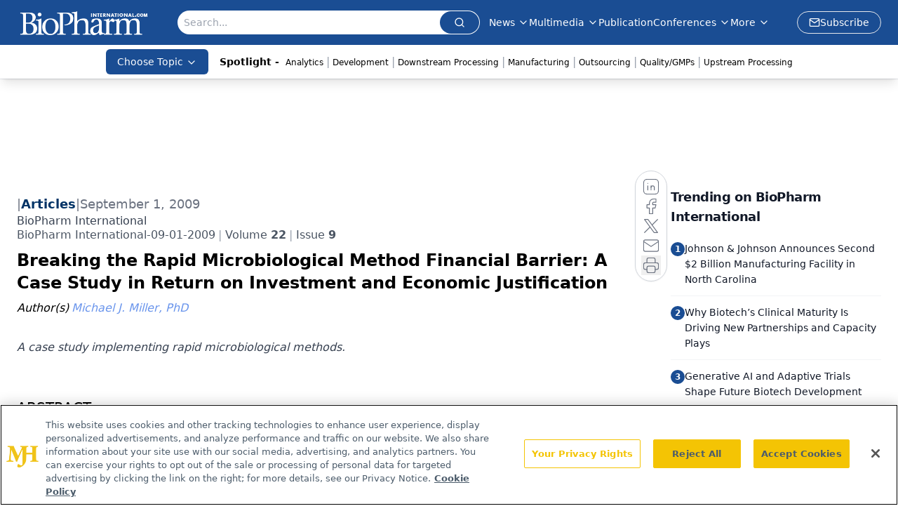

--- FILE ---
content_type: text/html; charset=utf-8
request_url: https://www.biopharminternational.com/view/breaking-rapid-microbiological-method-financial-barrier-case-study-return-investment-and-economic-ju
body_size: 43046
content:
<!DOCTYPE html><html lang="en"> <head><link rel="prefetch" href="/logo.webp"><link rel="preconnect" href="https://www.googletagmanager.com"><link rel="preconnect" href="https://cdn.segment.com"><link rel="preconnect" href="https://www.lightboxcdn.com"><link rel="preconnect" href="https://cdn.cookielaw.org"><link rel="preconnect" href="https://pub.doubleverify.com"><link rel="preconnect" href="https://www.googletagservices.com"><link rel="dns-prefetch" href="https://cdn.jsdelivr.net"><link rel="preconnect" href="https://res.lassomarketing.io"><link rel="icon" href="/favicon.svg" type="image/svg+xml"><link rel="icon" href="/favicon.ico" sizes="any"><link rel="apple-touch-icon" href="/apple-touch-icon.png"><meta charset="UTF-8"><meta name="viewport" content="width=device-width, initial-scale=1.0"><title>Breaking the Rapid Microbiological Method Financial Barrier: A Case Study in Return on Investment and Economic Justification | BioPharm International</title><link rel="canonical" href="https://www.biopharminternational.com/view/breaking-rapid-microbiological-method-financial-barrier-case-study-return-investment-and-economic-ju"><meta name="description" content="A case study implementing rapid microbiological methods."><meta name="robots" content="index, follow"><meta property="og:title" content="Breaking the Rapid Microbiological Method Financial Barrier: A Case Study in Return on Investment and Economic Justification | BioPharm International"><meta property="og:type" content="website"><meta property="og:image" content="https://cdn.sanity.io/images/0vv8moc6/biopharn/3b899f37b48563c75af347ef04bfa080ad3907b9-762x629.jpg"><meta property="og:url" content="https://www.biopharminternational.com/view/breaking-rapid-microbiological-method-financial-barrier-case-study-return-investment-and-economic-ju"><meta property="og:image:url" content="https://cdn.sanity.io/images/0vv8moc6/biopharn/3b899f37b48563c75af347ef04bfa080ad3907b9-762x629.jpg"><meta property="og:image:width" content="1200"><meta property="og:image:height" content="630"><meta property="og:image:alt" content="Breaking the Rapid Microbiological Method Financial Barrier: A Case Study in Return on Investment and Economic Justification | BioPharm International"><meta property="article:published_time" content="2026-01-14T00:38:09.804Z"><meta property="article:modified_time" content="2026-01-14T00:38:09.804Z"><meta property="article:author" content="Michael J. Miller, PhD"><meta property="article:tag" content="Article"><meta property="article:tag" content="Analytical Methods"><meta property="article:tag" content="Biopharmaceutical Analysis"><meta name="twitter:site" content="@clin_trials"><meta name="twitter:title" content="Breaking the Rapid Microbiological Method Financial Barrier: A Case Study in Return on Investment and Economic Justification | BioPharm International"><meta name="twitter:image" content="https://cdn.sanity.io/images/0vv8moc6/biopharn/3b899f37b48563c75af347ef04bfa080ad3907b9-762x629.jpg"><meta name="twitter:image:alt" content="Breaking the Rapid Microbiological Method Financial Barrier: A Case Study in Return on Investment and Economic Justification | BioPharm International"><meta name="twitter:description" content="A case study implementing rapid microbiological methods."><link rel="icon" href="/favicon.ico"><meta name="twitter:image" content="https://cdn.sanity.io/images/0vv8moc6/biopharn/3b899f37b48563c75af347ef04bfa080ad3907b9-762x629.jpg"><meta name="twitter:title" content="Breaking the Rapid Microbiological Method Financial Barrier: A Case Study in Return on Investment and Economic Justification | BioPharm International"><meta name="twitter:description" content="A case study implementing rapid microbiological methods."><script type="application/ld+json">{"@context":"https://schema.org","@type":"NewsArticle","headline":"Breaking the Rapid Microbiological Method Financial Barrier: A Case Study in Return on Investment and Economic Justification","datePublished":"2009-09-01T04:00:00.000Z","dateModified":"2020-11-12T12:59:08.000Z","inLanguage":"en-US","image":{"@type":"ImageObject","url":"https://cdn.sanity.io/images/0vv8moc6/biopharn/3b899f37b48563c75af347ef04bfa080ad3907b9-762x629.jpg","caption":"Breaking the Rapid Microbiological Method Financial Barrier: A Case Study in Return on Investment and Economic Justification","alternateName":"Table1-624451-1417781381055.jpg"},"thumbnail":{"@type":"ImageObject","url":"https://cdn.sanity.io/images/0vv8moc6/biopharn/3b899f37b48563c75af347ef04bfa080ad3907b9-762x629.jpg","caption":"Breaking the Rapid Microbiological Method Financial Barrier: A Case Study in Return on Investment and Economic Justification","alternateName":"Table1-624451-1417781381055.jpg"},"publisher":{"@type":"Organization","name":"BioPharm International","logo":{"@type":"ImageObject","url":"https://www.biopharminternational.com/logo.webp"}},"keywords":"Article, Analytical Methods, Biopharmaceutical Analysis","articleBody":" \nABSTRACT\n  \nThe primary reason for the pharmaceutical industry&apos;s hesitancy to adopt rapid micobiological methods (RMMs) for environmental monitoring is a lack of understanding of how to assess the cost of implementing such methods. This article explains how to apply a financial cost model to RMMs and presents a case study of three manufacturing facilities of different sizes. For the three facilities evaluated, the year 1 return on investment for implementing an RMM ranged from 183 to 365%, and the payback period ranged from 3.3 to 6.6 months. \n \nThe FDA&apos;s Process Analytical Technology (PAT) guidance document describes a regulatory framework that encourages the development and implementation of innovative approaches in pharmaceutical development, manufacturing, and quality assurance.1  One of the key opportunities the document offers is the introduction of new analytical technologies intended to measure, control, or predict product quality and performance. The goal is to design and develop well-understood manufacturing processes and facilitate continuous improvement and operational excellence. Many in the industry regard in-line and on-line physical and chemical technologies as the primary enablers in the PAT toolbox. However, alternative microbiology platforms, such as rapid microbiological methods (RMMs), are now being implemented under the PAT umbrella for ensuring that a state of microbial control is maintained during manufacturing. Although a number of firms have already validated RMMs, it is unfortunate that the majority of the pharmaceutical industry continues to show apprehension about embracing RMMs. Concerns regarding the availability of validation strategies and regulatory acceptance have, for the most part, been satisfied through numerous guidance documents2–4  as well as by presentations and papers provided by regulatory authorities.5–7  It is this author&apos;s view that the primary reason for the industry&apos;s hesitancy to adopt RMMs is a lack of understanding of how to apply financial cost models to economically justify the implementation of these alternative technology platforms. This view is supported by the understanding that manufacturing site heads and production managers want to be convinced that the return on investment (ROI) is sufficient to substantiate the time and expense involved in qualifying and installing RMMs in their facilities. \n(Jeff Maloney/Getty images) \n \nThere are obvious costs involved with the purchase, qualification, and implementation of RMMs. Depending on the capital expense and the process required to adequately validate a system for its intended use, the costs associated with implementing an RMM can be significant. However, it is important to fully understand all of the financial components that should go into an economic analysis before a decision is made about whether to proceed with a formal qualification program. These components may include the costs associated with the existing method, the costs associated with the initial capital investment of the new method, and the long-term financial benefits (cost savings and avoidances) that the RMM may provide. Dollar amounts for each of these components can then be used to develop a comprehensive economic analysis and business case for introducing the new method.  \n \nThe three key steps for considering the implementation of an RMM are as follows: \n\n1. Review existing conventional methods and recognize potential technology, quality, and business opportunities for implementing an RMM. \n\n2. Understand the technical and business benefits of RMMs. \n\n3. Develop a business case for RMMs. \n \nBelow, we explain these steps, and provide a case study to illustrate them. \n \n \nREVIEW CONVENTIONAL METHODS AND RECOGNIZE OPPORTUNITIES FOR IMPLEMENTING AN RMM\n  \nManual sampling and resource-intensive operating procedures are responsible for much of the cost associated with conventional, growth-based microbiology methods. In addition, the time to result when turbidity is visually detected (in liquid media) or colony-forming units are enumerated (on agar plates) can be quite long. Furthermore, microorganisms that are stressed, damaged, or in a viable but nonculturable (VBNC) state may or may not replicate when cultured on artificial media. In the event of a positive result or an out-of-specification finding, which could occur anywhere from a few days to more than two weeks after the original sample was analyzed, the opportunity to respond to the excursion in a timely manner has been lost. In addition, the effect of an environmental monitoring (EM) excursion on the manufacturing process could be significant, including holding product, rejecting a batch, or shutting down a manufacturing line. In contrast, obtaining these results faster, or even in real time, through RMM, would allow corrective action to be taken quickly, thus reducing the number of lot rejections and plant shutdown time for EM investigations. For these reasons, companies should explore the use of RMMs that may decrease the overall costs associated with conducting microbiology testing while at the same time continuously improving the manufacturing process, finished product quality, and operational efficiency. \n   \n \nUNDERSTAND THE TECHNICAL AND BUSINESS BENEFITS OF RMMS\n  \nWhen selecting an RMM, it is important to understand the technical and business benefits of implementing the new technology for its intended purpose. Technical benefits may include a significantly faster time to result (or even getting results in real-time); greater accuracy, precision, sensitivity, and reproducibility; single-cell detection; enhanced detection of stressed and VBNC organisms; increased sample throughput and automation; continuous sampling; and enhanced data handling and trend analysis. For RMMs that can provide results in real-time, the response time to an adverse trend or excursion can be immediate, which is not possible for conventional growth-based procedures. Implementing RMMs also may provide a company with numerous business benefits, including, but not limited to, reduced time and costs for product release testing; a reduction or elimination of off-line assays, laboratory overhead, resources, and equipment; a lower cost of product sold; decreased resampling, retests, and deviations; reductions in rework, reprocessing, and lot rejections; and a reduction in plant downtime. \n \n \nDEVELOP A BUSINESS CASE FOR RMMS\n  \nOnce a review of available RMM technologies has been completed, and when one or more technologies are identified that meet the technical and business benefits for the intended application, a business case for implementing the new method should be developed. This will include the use of financial models that can compare the overall costs associated with the current microbiology method with the costs and savings associated with the purchase, qualification, and implementation of the RMM. The goal is to obtain the necessary economic justification that manufacturing site heads will need to initiate the RMM project. Listed below are examples of the types of operating costs and potential savings that can be incorporated into a financial model. \n \nPotential operating costs associated with a conventional growth-based method:\ncost of consumables, regents, and supplies\n \ntotal sampling, preparation, testing, data handling, and documentation resource time\n \ncost of labor (salary and benefits)\n \nmedia, reagents, and consumables disposal costs\n \nlaboratory equipment depreciation, calibration, and qualification\n \noverhead for laboratory and storage space\n \ndata management and record retention\n \npreventive maintenance and service contracts\n   \nPotential investment and operating costs associated with an RMM:\n\nThe same as for conventional methods, plus:  \ncapital costs during the initial investment\n \ntechnology and software training\n \nsystem qualification and method validation costs\n \nregulatory filing costs, if applicable (changes to in-process microbiological methods or methods that are not specified in an NDA or marketing authorization may not require a formal regulatory submission to implement the change)\n   \nPotential cost savings and cost avoidances associated with an RMM:\nreduced testing and finished product release cycle times\n \nreduction or elimination of laboratory equipment and overhead\n \nlower headcount\n \nreduced repeat testing and investigations, lot rejection, reprocessing, and rework because EM excursions can be detected and acted on more quickly\n \nreduction in plant downtime\n \nincreased yields and lower cost of product sold\n \nreduced raw material, in-process, and finished goods inventory holdings\n   \nEach of the identified operating costs and cost savings should have an associated monetary value that can be added up and entered into an appropriate financial model. Two financial tools that can be used to calculate whether there is a financial advantage for implementing an RMM include the ROI and the payback period models. An overview of each model is provided below. \n \nReturn on Investment (ROI)\n \nROI is the ratio of money gained or lost on an investment relative to the amount of money invested. For RMMs, the cost of performing the conventional method (CM) is compared with the cost (and savings) of using the new method. The information is reported as a percentage and usually represents an annual or annualized rate of return. The ROI is calculated using the following formula: \n \nPayback Period (PP)\n \nThe PP is the time required for the return on an investment to &quot;repay&quot; the sum of the original investment. In the context of implementing an RMM, this would be the time (usually in years) required to realize sufficient cost savings to pay for the initial investment of the RMM capital equipment as well as for qualification and implementation activities. The formula used to calculate the PP is the inverse of the ROI formula: \n  \n \nA CASE STUDY IN THE USE OF ROI AND PP CALCULATIONS FOR JUSTIFYING AN RMM \n  \nA pharmaceutical company operates three parenteral manufacturing facilities using isolators and conventional cleanrooms. The company is exploring ways to implement an RMM that will provide real-time, in-process monitoring capabilities while realizing significant cost savings. After a review of current microbiology methods, the company identified active air monitoring as its most expensive and time-consuming activity, and identified the BioVigilant IMD-A (Tucson, AZ) as a potential replacement for its existing agar-based air sampling procedure. The company initially assumed that it could realize significant cost savings with this particular RMM because the system eliminates manual sampling and laboratory testing, has no consumables, reagents, media, or supplies, and can run continuously during the entire manufacturing campaign.  \n \nThe company was also interested in the potential technical benefits of the system, because results are obtained in real-time for both viable and nonviable particles. The company gathered monetary values for each operating cost and cost savings component for use in its ROI and PP calculations, and applied these calculations to the three manufacturing facilities. A brief description of each facility and its EM program for active air samples is provided below, followed by a detailed overview of each financial component. \n \n1. A small fill–finish facility that processes 40,000 active air samples per year. Manufacturing is performed in conventional cleanrooms. This site rejects one $300K product lot per year because of EM excursions on conventional media and shuts down the line to conduct an EM investigation. \n \n2. A medium-size fill–finish facility that processes 70,000 active air samples per year. Manufacturing is performed in isolators. The site rejects one $1M product lot per year because of EM excursions on conventional media and shuts down the line to conduct an EM investigation. \n \n3. A large fill–finish facility that processes 100,000 active air samples per year. Manufacturing is performed in conventional cleanrooms and the process is personnel intensive, resulting in the rejection of three $500K product lots per year because of EM excursions on conventional media. This site also shuts down a line three times per year to conduct EM investigations.  \n \nFinancial components for operating costs, cost savings, and investments\n \nFor each of the three facilities, all of the financial components that needed to go into the ROI and PP models were identified and tabulated. Annual operating costs for both the conventional method and RMM are provided in Table 1. The first year operating costs for the RMM are 10 to 15 times lower than the operating costs for the conventional method because of the significantly greater amount of labor required for the conventional method. In the second and subsequent years, the difference in operating costs is slightly reduced because maintenance and service contracts will be required for the RMM. However, the overall operating costs for the RMM are still 5 to 8 times lower than the operating costs for the conventional method. \nTable 1. Annual operating costs (in US dollars) for conducting environmental monitoring using a conventional method (CM) and a rapid microbial method (IMD-A) for three parenteral manufacturing facilities of different sizes\t\t\t\n \nTable 2 outlines the annual cost savings when using the RMM instead of the conventional method for environmental monitoring. By reducing lot rejections and plant downtime resulting from EM excursions, annual savings amount to $740,000, $3.5 million, and $3.4 million for facilities 1, 2, and 3, respectively. \nTable 2.\tAnnual cost savings (in US dollars) resulting from the use of the IMD-A for environmental monitoring (EM)\t\t \n \nThe annual RMM investment costs are detailed in Table 3. In the first year of implementation, the majority of these costs include capital equipment purchases and qualification, and range from $1.4 million to $4.4 million for the three facilities. In the second and subsequent years, the total cost is $5,000 for each facility, and this represents additional annual training for new operators. \nTable 3. Investment costs (in US dollars) for a rapid microbiological method, Biovigilant IMD-A. \n \nReturn on Investment and Payback Period  Calculations\n \nUsing the formulas provided above, the company calculated the ROI and the cost savings for each of the three facilities for the first year, the second year, and subsequent years, and the total ROI and cost savings for five years. The payback period PP was also calculated. A summary of the results is provided in Table 4. As shown in the table, the first year ROI ranges from 183 to 365%, and the five-year ROI ranges from 867 to 1778%. The payback period ranges from 3.3 to 6.6 months. \nTable 4. Return on investment (ROI) and payback period (PP) calculations for the rapid microbiological method. \n \n \nSUMMARY\n  \nThe ROI and PP data generated for each facility in the case study above clearly demonstrates sufficient economic justification for initiating a qualification and implementation plan using the chosen RMM as an alternative to conventional active air sampling. In addition, the payback period is relatively short because of substantial cost savings during the first year of implementation. From a business perspective, the use of this RMM would directly improve the company&apos;s bottom line and should satisfy the financial expectations of site management. Furthermore, the models presented in this manuscript may be used to develop an economic assessment of any RMM implementation proposal. A robust financial assessment, coupled with a comprehensive validation plan, is the key to a successful RMM implementation strategy and the continuous improvement of manufacturing processes and efficiencies. \n \nMichael J. Miller, PhD, is the president of  Microbiology Consultants, LLC,  Tampa, FL, 585.281.6078,  mjm@microbiologyconsultants.com\n \n \nREFERENCES\n  \n 1. US Food and Drug Administration. Guidance for industry: PAT–A framework for innovative pharmaceutical development, manufacturing, and quality assurance. Rockville, MD; 2004 Sept. \n \n 2. PDA. Technical Report 33. Evaluation, validation and implementation of new microbiological testing methods. Bethesda, MD: Parenteral Drug Association.  \n \n 3. United States Pharmacopeia 32–National Formulary 27. General Information Chapter &lt;1223&gt;. Validation of alternative microbiological methods. 2009. Rockville, MD: US Pharmacopeial Convention, \n \n 4. European Pharmacopoeia 6.4. Informational chapter 5.1.6. Alternative methods for control of microbiological quality. 2009. Strasbourg, France: European Directorate for the Quality of Medicines (EDQM). \n \n 5. Uratani B. Connecting science and regulation. 2007 PDA 2nd annual global conference on pharmaceutical microbiology. 2007 Oct 31: Bethesda, MD.  \n \n 6. Hargreaves P. Revised EU GMP Annex 1. 2008 PDA/EMEA Joint Conference. 2008 Feb 20; Budapest, Hungary. \n \n 7. Hussong D, Mello R. Alternative microbiology methods and pharmaceutical quality control. Am Pharm Rev. 2006;9:62–9. ","description":"A case study implementing rapid microbiological methods.","author":[{"@type":"Person","name":"Michael J. Miller, PhD","url":"https://www.biopharminternational.com/authors/michael-j-miller-phd"}]}</script><script type="application/ld+json">{"@context":"https://schema.org","@type":"Organization","contactPoint":{"@type":"ContactPoint","availableLanguage":["English"]},"name":"BioPharm International - Biopharmaceutical Science, Business Insights","alternateName":"BioPharm International","description":"BioPharm International connects biopharmaceutical professionals with scientific and business insights on biopharma R&amp;D, manufacturing &amp; regulatory issues.","email":"MMHInfo@mmhgroup.com","telephone":"609-716-7777","sameAs":["https://www.linkedin.com/company/biopharm-international/","https://twitter.com/BioPharmIntl","/rss.xml"],"address":{"@type":"PostalAddress","streetAddress":"259 Prospect Plains Rd, Bldg H","addressLocality":"Monroe","addressRegion":"New Jersey","postalCode":"08831","addressCountry":"United States of America"},"foundingDate":"2004-07-27","founder":{"@type":"Person","name":"MJH Life Sciences"},"employees":[{"@type":"Person","name":"Felicity Thomas"},{"@type":"Person","name":"Susan Haigney"},{"@type":"Person","name":"Feliza Mirasol"}]}</script><script async src="https://cdn.jsdelivr.net/npm/@segment/analytics-consent-wrapper-onetrust@latest/dist/umd/analytics-onetrust.umd.js"></script>
 <script>
  window.dataLayer = window.dataLayer || [];
  function gtag(){dataLayer.push(arguments);}
  gtag('set' , 'developer_id.dYWJhMj', true);
  gtag('consent', 'default', {
      ad_storage: 'denied',
      analytics_storage: 'denied',
      functionality_storage: 'denied',
      personalization_storage: 'denied',
      security_storage: 'granted',
      ad_user_data: 'denied',
      ad_personalization: 'denied',
      region: [
        'AT',
        'BE',
        'BG',
        'HR',
        'CY',
        'CZ',
        'DK',
        'EE',
        'FI',
        'FR',
        'DE',
        'EL',
        'HU',
        'IE',
        'IT',
        'LV',
        'LT',
        'LU',
        'MT',
        'NL',
        'PL',
        'PT',
        'RO',
        'SK',
        'SI',
        'ES',
        'SE',
        'GB',
        'US-CA',
      ],
    });
    gtag('consent', 'default', {
      ad_storage: 'granted',
      analytics_storage: 'granted',
      functionality_storage: 'granted',
      personalization_storage: 'granted',
      security_storage: 'granted',
      ad_user_data: 'granted',
      ad_personalization: 'granted',
    });
    </script>
    <script src="https://cdn.cookielaw.org/scripttemplates/otSDKStub.js" type="text/javascript" charset="UTF-8" data-domain-script="0196a039-694a-7f32-9680-b94db65fc610"></script>
    <script type="text/javascript">function OptanonWrapper() {}</script>
    <script async type="text/plain" class="optanon-category-C0001" src="https://www.lightboxcdn.com/static/lightbox_mjh.js"></script>
  <script async type="text/plain" class="optanon-category-C0004" src="https://res.lassomarketing.io/scripts/lasso-imp-id-min.js"></script> 
   <script async type="text/javascript">
      !function(){var analytics=window.analytics=window.analytics||[];if(!analytics.initialize)if(analytics.invoked)window.console&&console.error&&console.error("Segment snippet included twice.");else{analytics.invoked=!0;analytics.methods=["trackSubmit","trackClick","trackLink","trackForm","pageview","identify","reset","group","track","ready","alias","debug","page","once","off","on","addSourceMiddleware","addIntegrationMiddleware","setAnonymousId","addDestinationMiddleware"];analytics.factory=function(e){return function(){var t=Array.prototype.slice.call(arguments);t.unshift(e);analytics.push(t);return analytics}};for(var e=0;e<analytics.methods.length;e++){var key=analytics.methods[e];analytics[key]=analytics.factory(key)}analytics.load=function(key,e){var t=document.createElement("script");t.type="text/javascript";t.async=!0;t.src="https://cdn.segment.com/analytics.js/v1/" + key + "/analytics.min.js";var n=document.getElementsByTagName("script")[0];n.parentNode.insertBefore(t,n);analytics._loadOptions=e};analytics.SNIPPET_VERSION="4.13.1";
      //check lasso , if lassoImpID doesnt exist try again in 1.25 seconds
      function checkLasso() {
        if (typeof lassoImpID !== 'undefined') {
          window.LassoImpressionID = lassoImpID();
          withOneTrust(analytics).load('BBbKMoOjmhsxPnbd2nO6osz3zq67DzuN');
          analytics.page({
            'LassoImpressionID': window.LassoImpressionID
          });
        } else {
          setTimeout(checkLasso, 1000);
        }
      }
          checkLasso();
            }}();
    </script><script class="optanon-category-C0001" type="text/plain" async src="https://one.biopharminternational.com/tagmanager/scripts/one.js"></script><script async type="text/javascript" src="https://one.biopharminternational.com/tagmanager/scripts/one.js"></script><script type="text/javascript" src="https://www.googletagservices.com/tag/js/gpt.js"></script><script async src="https://pub.doubleverify.com/dvtag/20083417/DV1815449/pub.js"></script><script type="text/javascript">
            window.onDvtagReady = function (callback, timeout = 750) { 
            window.dvtag = window.dvtag || {} 
            dvtag.cmd = dvtag.cmd || [] 
            const opt = { callback, timeout, timestamp: new Date().getTime() } 
            dvtag.cmd.push(function () { dvtag.queueAdRequest(opt) }) 
            setTimeout(function () { 
            const cb = opt.callback 
            opt.callback = null 
            if (cb) cb() 
            }, timeout) 
            } 
     </script><script>(function(){const gtmID = "WDXNH88N";

        (function (w, d, s, l, i) {
          w[l] = w[l] || [];
          w[l].push({ 'gtm.start': new Date().getTime(), event: 'gtm.js' });
          var f = d.getElementsByTagName(s)[0],
            j = d.createElement(s),
            dl = l != 'dataLayer' ? '&l=' + l : '';
          j.async = true;
          j.src = 'https://www.googletagmanager.com/gtm.js?id=' + i + dl;
          f.parentNode.insertBefore(j, f);
        })(window, document, 'script', 'dataLayer', 'GTM-' + gtmID);
      })();</script><!-- <ClientRouter  /> --><link rel="stylesheet" href="/_astro/_slug_.DF2FrN3_.css">
<link rel="stylesheet" href="/_astro/_slug_.C6QKSUdJ.css">
<link rel="stylesheet" href="/_astro/_slug_.D6jDBXML.css"><script type="module" src="/_astro/page.V2R8AmkL.js"></script></head> <body> <style>astro-island,astro-slot,astro-static-slot{display:contents}</style><script>(()=>{var e=async t=>{await(await t())()};(self.Astro||(self.Astro={})).load=e;window.dispatchEvent(new Event("astro:load"));})();</script><script>(()=>{var A=Object.defineProperty;var g=(i,o,a)=>o in i?A(i,o,{enumerable:!0,configurable:!0,writable:!0,value:a}):i[o]=a;var d=(i,o,a)=>g(i,typeof o!="symbol"?o+"":o,a);{let i={0:t=>m(t),1:t=>a(t),2:t=>new RegExp(t),3:t=>new Date(t),4:t=>new Map(a(t)),5:t=>new Set(a(t)),6:t=>BigInt(t),7:t=>new URL(t),8:t=>new Uint8Array(t),9:t=>new Uint16Array(t),10:t=>new Uint32Array(t),11:t=>1/0*t},o=t=>{let[l,e]=t;return l in i?i[l](e):void 0},a=t=>t.map(o),m=t=>typeof t!="object"||t===null?t:Object.fromEntries(Object.entries(t).map(([l,e])=>[l,o(e)]));class y extends HTMLElement{constructor(){super(...arguments);d(this,"Component");d(this,"hydrator");d(this,"hydrate",async()=>{var b;if(!this.hydrator||!this.isConnected)return;let e=(b=this.parentElement)==null?void 0:b.closest("astro-island[ssr]");if(e){e.addEventListener("astro:hydrate",this.hydrate,{once:!0});return}let c=this.querySelectorAll("astro-slot"),n={},h=this.querySelectorAll("template[data-astro-template]");for(let r of h){let s=r.closest(this.tagName);s!=null&&s.isSameNode(this)&&(n[r.getAttribute("data-astro-template")||"default"]=r.innerHTML,r.remove())}for(let r of c){let s=r.closest(this.tagName);s!=null&&s.isSameNode(this)&&(n[r.getAttribute("name")||"default"]=r.innerHTML)}let p;try{p=this.hasAttribute("props")?m(JSON.parse(this.getAttribute("props"))):{}}catch(r){let s=this.getAttribute("component-url")||"<unknown>",v=this.getAttribute("component-export");throw v&&(s+=` (export ${v})`),console.error(`[hydrate] Error parsing props for component ${s}`,this.getAttribute("props"),r),r}let u;await this.hydrator(this)(this.Component,p,n,{client:this.getAttribute("client")}),this.removeAttribute("ssr"),this.dispatchEvent(new CustomEvent("astro:hydrate"))});d(this,"unmount",()=>{this.isConnected||this.dispatchEvent(new CustomEvent("astro:unmount"))})}disconnectedCallback(){document.removeEventListener("astro:after-swap",this.unmount),document.addEventListener("astro:after-swap",this.unmount,{once:!0})}connectedCallback(){if(!this.hasAttribute("await-children")||document.readyState==="interactive"||document.readyState==="complete")this.childrenConnectedCallback();else{let e=()=>{document.removeEventListener("DOMContentLoaded",e),c.disconnect(),this.childrenConnectedCallback()},c=new MutationObserver(()=>{var n;((n=this.lastChild)==null?void 0:n.nodeType)===Node.COMMENT_NODE&&this.lastChild.nodeValue==="astro:end"&&(this.lastChild.remove(),e())});c.observe(this,{childList:!0}),document.addEventListener("DOMContentLoaded",e)}}async childrenConnectedCallback(){let e=this.getAttribute("before-hydration-url");e&&await import(e),this.start()}async start(){let e=JSON.parse(this.getAttribute("opts")),c=this.getAttribute("client");if(Astro[c]===void 0){window.addEventListener(`astro:${c}`,()=>this.start(),{once:!0});return}try{await Astro[c](async()=>{let n=this.getAttribute("renderer-url"),[h,{default:p}]=await Promise.all([import(this.getAttribute("component-url")),n?import(n):()=>()=>{}]),u=this.getAttribute("component-export")||"default";if(!u.includes("."))this.Component=h[u];else{this.Component=h;for(let f of u.split("."))this.Component=this.Component[f]}return this.hydrator=p,this.hydrate},e,this)}catch(n){console.error(`[astro-island] Error hydrating ${this.getAttribute("component-url")}`,n)}}attributeChangedCallback(){this.hydrate()}}d(y,"observedAttributes",["props"]),customElements.get("astro-island")||customElements.define("astro-island",y)}})();</script><astro-island uid="1WW5IS" prefix="r7" component-url="/_astro/atoms.Ch89ewdX.js" component-export="SanityClient" renderer-url="/_astro/client.4AZqD4Tw.js" props="{&quot;config&quot;:[0,{&quot;dataset&quot;:[0,&quot;biopharn&quot;],&quot;projectId&quot;:[0,&quot;0vv8moc6&quot;],&quot;useCdn&quot;:[0,true],&quot;token&quot;:[0,&quot;skIjFEmlzBmyZpjK8Zc1FQwpwi0Bv3wVI0WhSPJfe5wEiXkmkb3Rq7h5T1WLyvXaJAhM7sOBa2vXBRGxShTPYsvCpTSYuIFBEZnhapLqKMkXyRyxCYjZQYbPv4Zbdn7UMjfKcTbCwat1s1GKaDhqbiwIffPYLGtrK4hT6V3Xq32NfzOzScjn&quot;]}]}" ssr client="load" opts="{&quot;name&quot;:&quot;SanityClient&quot;,&quot;value&quot;:true}"></astro-island>  <!-- <VisualEditing enabled={visualEditingEnabled} zIndex={1000} /> --> <script>(()=>{var e=async t=>{await(await t())()};(self.Astro||(self.Astro={})).only=e;window.dispatchEvent(new Event("astro:only"));})();</script><astro-island uid="Z1GNuRv" component-url="/_astro/index.qum6FzgI.js" component-export="default" renderer-url="/_astro/client.4AZqD4Tw.js" props="{&quot;settings&quot;:[0,{&quot;useNewWelcomeAd&quot;:[0,true],&quot;siteConfig&quot;:[0,{&quot;sanityClientConfig&quot;:[0,{&quot;dataset&quot;:[0,&quot;biopharn&quot;],&quot;projectId&quot;:[0,&quot;0vv8moc6&quot;],&quot;useCdn&quot;:[0,true],&quot;token&quot;:[0,&quot;skIjFEmlzBmyZpjK8Zc1FQwpwi0Bv3wVI0WhSPJfe5wEiXkmkb3Rq7h5T1WLyvXaJAhM7sOBa2vXBRGxShTPYsvCpTSYuIFBEZnhapLqKMkXyRyxCYjZQYbPv4Zbdn7UMjfKcTbCwat1s1GKaDhqbiwIffPYLGtrK4hT6V3Xq32NfzOzScjn&quot;]}],&quot;gtmID&quot;:[0,&quot;WDXNH88N&quot;],&quot;title&quot;:[0,&quot;BioPharm International&quot;],&quot;liveDomain&quot;:[0,&quot;www.biopharminternational.com&quot;],&quot;logo&quot;:[0,&quot;/logo.webp&quot;],&quot;white_logo&quot;:[0,&quot;/logo-white.webp&quot;],&quot;megaMenuTaxName&quot;:[0,&quot;topic&quot;],&quot;twitter&quot;:[0,&quot;@clin_trials&quot;],&quot;onejs&quot;:[0,&quot;https://one.biopharminternational.com/tagmanager/scripts/one.js&quot;],&quot;sharingImageUrl&quot;:[0,&quot;https://www.biopharminternational.com/logo.webp&quot;],&quot;oneTrustId&quot;:[0,&quot;0196a039-694a-7f32-9680-b94db65fc610&quot;],&quot;customSpecialtyText&quot;:[0,&quot;Choose Topic&quot;],&quot;subscribe&quot;:[0,{&quot;href&quot;:[0,&quot;/newsletter&quot;],&quot;text&quot;:[0,&quot;Stay at the forefront of biopharmaceutical innovation—subscribe to BioPharm International for expert insights on drug development, manufacturing, compliance, and more.&quot;]}],&quot;subFooterLinks&quot;:[1,[[0,{&quot;url&quot;:[0,&quot;/&quot;],&quot;title&quot;:[0,&quot;Home&quot;]}],[0,{&quot;url&quot;:[0,&quot;/about&quot;],&quot;title&quot;:[0,&quot;About Us&quot;]}],[0,{&quot;url&quot;:[0,&quot;/news&quot;],&quot;title&quot;:[0,&quot;News&quot;]}],[0,{&quot;url&quot;:[0,&quot;/contact-us&quot;],&quot;title&quot;:[0,&quot;Contact Us&quot;]}]]]}],&quot;styleConfig&quot;:[0,{&quot;logoSize&quot;:[0,&quot;large&quot;],&quot;navigation&quot;:[0,5],&quot;footer&quot;:[0,1],&quot;featureDeck&quot;:[0,1],&quot;featureSlider&quot;:[0,1]}],&quot;adConfig&quot;:[0,{&quot;networkID&quot;:[0,&quot;4688&quot;],&quot;adUnit&quot;:[0,&quot;biopharminternational&quot;]}],&quot;pageConfig&quot;:[0,{&quot;publicationName&quot;:[0,&quot;BioPharm International&quot;],&quot;publicationUrl&quot;:[0,&quot;journals&quot;],&quot;authorUrl&quot;:[0,&quot;authors&quot;]}],&quot;sanityConfig&quot;:[0,{&quot;taxonomy&quot;:[0,{&quot;news&quot;:[0,&quot;biopharmintrntnl_taxonomy_38395_biopharmnews&quot;],&quot;conference&quot;:[0,&quot;ceea3f88-10a4-4f30-8ec3-c28cfe36ea2b&quot;],&quot;clinical&quot;:[0,&quot;biopharmintrntnl_taxonomy_38472_topic&quot;]}],&quot;docGroup&quot;:[0,{&quot;conference&quot;:[0,&quot;1a1247db-c505-4641-b283-d582013a123f&quot;]}],&quot;contentCategory&quot;:[0,{&quot;articles&quot;:[0,&quot;8bdaa7fc-960a-4b57-b076-75fdce3741bb&quot;],&quot;videos&quot;:[0,&quot;42000fd0-0d05-4832-9f2c-62c21079b76c&quot;],&quot;events&quot;:[0,&quot;6dfd5de9-dcac-493d-8692-521d6baf43a7&quot;],&quot;podcasts&quot;:[0,&quot;93d57b69-2d72-45fe-8b8a-d18e7e7e5f20&quot;],&quot;webcasts&quot;:[0,&quot;7fecb64c-25e9-4b4e-847b-33d1dab11a16&quot;],&quot;slideshows&quot;:[0,&quot;61085300-0cae-4cd1-b0e8-26323ac5c2e6&quot;],&quot;poll&quot;:[0,&quot;9e4880fc-85b8-4ffb-a066-79af8dfaa4e1&quot;]}]}],&quot;customPageTypes&quot;:[1,[]],&quot;gateEnabled&quot;:[0,&quot;modal&quot;],&quot;sMaxAge&quot;:[0,300],&quot;staleWhileRevalidate&quot;:[0,329],&quot;allowedDomains&quot;:[1,[[0,&quot;ce.dvm360.com&quot;],[0,&quot;www.pharmacytimes.org&quot;],[0,&quot;www.gotoper.com&quot;]]]}],&quot;targeting&quot;:[0,{&quot;content_placement&quot;:[1,[[0,&quot;topic/analytical-methods&quot;],[0,&quot;topic/analytics&quot;]]],&quot;document_url&quot;:[1,[[0,&quot;breaking-rapid-microbiological-method-financial-barrier-case-study-return-investment-and-economic-ju&quot;]]],&quot;document_group&quot;:[1,[]],&quot;content_group&quot;:[1,[]],&quot;rootDocumentGroup&quot;:[1,[]],&quot;issue_url&quot;:[1,[[0,&quot;biopharm-international-09-01-2009&quot;]]],&quot;publication_url&quot;:[1,[[0,&quot;biopharm-international&quot;]]],&quot;tags&quot;:[1,[[0,&quot;Article&quot;],[0,&quot;Analytical Methods&quot;],[0,&quot;Biopharmaceutical Analysis&quot;]]],&quot;hostname&quot;:[0,&quot;www.biopharminternational.com&quot;],&quot;adLayer&quot;:[0,{&quot;adSlotSelection&quot;:[1,[]]}]}],&quot;gateData&quot;:[0,{}]}" ssr client="only" opts="{&quot;name&quot;:&quot;ADWelcome&quot;,&quot;value&quot;:true}"></astro-island> <astro-island uid="Z1wT1Hx" prefix="r173" component-url="/_astro/ADFloatingFooter.BD49CBHT.js" component-export="default" renderer-url="/_astro/client.4AZqD4Tw.js" props="{&quot;networkID&quot;:[0,&quot;4688&quot;],&quot;adUnit&quot;:[0,&quot;biopharminternational&quot;],&quot;targeting&quot;:[0,{&quot;content_placement&quot;:[1,[[0,&quot;topic/analytical-methods&quot;],[0,&quot;topic/analytics&quot;]]],&quot;document_url&quot;:[1,[[0,&quot;breaking-rapid-microbiological-method-financial-barrier-case-study-return-investment-and-economic-ju&quot;]]],&quot;document_group&quot;:[1,[]],&quot;content_group&quot;:[1,[]],&quot;rootDocumentGroup&quot;:[1,[]],&quot;issue_url&quot;:[1,[[0,&quot;biopharm-international-09-01-2009&quot;]]],&quot;publication_url&quot;:[1,[[0,&quot;biopharm-international&quot;]]],&quot;tags&quot;:[1,[[0,&quot;Article&quot;],[0,&quot;Analytical Methods&quot;],[0,&quot;Biopharmaceutical Analysis&quot;]]],&quot;hostname&quot;:[0,&quot;www.biopharminternational.com&quot;],&quot;adLayer&quot;:[0,{&quot;adSlotSelection&quot;:[1,[]]}]}]}" ssr client="load" opts="{&quot;name&quot;:&quot;ADFloatingFooter&quot;,&quot;value&quot;:true}"></astro-island>      <astro-island uid="Z1UP9fX" prefix="r174" component-url="/_astro/ui.cZb-a-7l.js" component-export="N5" renderer-url="/_astro/client.4AZqD4Tw.js" props="{&quot;data&quot;:[0,{&quot;logoImage&quot;:[0,&quot;/logo.webp&quot;],&quot;mainLinks&quot;:[1,[[0,{&quot;_createdAt&quot;:[0,&quot;2020-06-03T12:30:54Z&quot;],&quot;_id&quot;:[0,&quot;56e32882-1b1a-4804-8107-ba8dcbd3bc28&quot;],&quot;_rev&quot;:[0,&quot;05fXEYAQ1sYANlWRaFHMMK&quot;],&quot;_type&quot;:[0,&quot;mainNavigation&quot;],&quot;_updatedAt&quot;:[0,&quot;2020-07-17T20:59:47Z&quot;],&quot;is_active&quot;:[0,true],&quot;name&quot;:[0,&quot;News&quot;],&quot;navParent&quot;:[0,null],&quot;sortOrder&quot;:[0,1],&quot;subQuery&quot;:[1,[[0,{&quot;_createdAt&quot;:[0,&quot;2020-06-03T12:31:11Z&quot;],&quot;_id&quot;:[0,&quot;b8d0c663-5808-40eb-9059-af37c3146f9e&quot;],&quot;_rev&quot;:[0,&quot;i10C5s7OcDjB7SmC4Z5CF4&quot;],&quot;_type&quot;:[0,&quot;mainNavigation&quot;],&quot;_updatedAt&quot;:[0,&quot;2020-07-27T14:17:52Z&quot;],&quot;children&quot;:[1,[]],&quot;is_active&quot;:[0,true],&quot;name&quot;:[0,&quot;All News&quot;],&quot;navParent&quot;:[0,{&quot;_ref&quot;:[0,&quot;56e32882-1b1a-4804-8107-ba8dcbd3bc28&quot;],&quot;_type&quot;:[0,&quot;reference&quot;]}],&quot;sortOrder&quot;:[0,1],&quot;url&quot;:[0,&quot;/news&quot;]}],[0,{&quot;_createdAt&quot;:[0,&quot;2020-07-18T03:24:43Z&quot;],&quot;_id&quot;:[0,&quot;75eeef7b-88e5-49c1-bf85-5c199eb15679&quot;],&quot;_rev&quot;:[0,&quot;i10C5s7OcDjB7SmC4Z5CB2&quot;],&quot;_type&quot;:[0,&quot;mainNavigation&quot;],&quot;_updatedAt&quot;:[0,&quot;2020-07-27T14:17:51Z&quot;],&quot;blank&quot;:[0,false],&quot;children&quot;:[1,[]],&quot;is_active&quot;:[0,true],&quot;name&quot;:[0,&quot;Bio/Pharma News&quot;],&quot;navParent&quot;:[0,{&quot;_ref&quot;:[0,&quot;56e32882-1b1a-4804-8107-ba8dcbd3bc28&quot;],&quot;_type&quot;:[0,&quot;reference&quot;]}],&quot;sortOrder&quot;:[0,3],&quot;url&quot;:[0,&quot;/news/biopharma-news&quot;]}],[0,{&quot;_createdAt&quot;:[0,&quot;2020-06-03T12:31:50Z&quot;],&quot;_id&quot;:[0,&quot;7ec39747-c52b-4de8-bae4-2ca791a4f507&quot;],&quot;_rev&quot;:[0,&quot;i10C5s7OcDjB7SmC4Z5CB2&quot;],&quot;_type&quot;:[0,&quot;mainNavigation&quot;],&quot;_updatedAt&quot;:[0,&quot;2020-07-27T14:17:51Z&quot;],&quot;children&quot;:[1,[]],&quot;is_active&quot;:[0,true],&quot;name&quot;:[0,&quot;Industry News&quot;],&quot;navParent&quot;:[0,{&quot;_ref&quot;:[0,&quot;56e32882-1b1a-4804-8107-ba8dcbd3bc28&quot;],&quot;_type&quot;:[0,&quot;reference&quot;]}],&quot;sortOrder&quot;:[0,4],&quot;url&quot;:[0,&quot;/news/industry-news&quot;]}],[0,{&quot;_createdAt&quot;:[0,&quot;2020-06-03T12:32:05Z&quot;],&quot;_id&quot;:[0,&quot;b704a82d-8f1c-4a84-9f10-6d7fbccf2774&quot;],&quot;_rev&quot;:[0,&quot;i10C5s7OcDjB7SmC4Z5CF4&quot;],&quot;_type&quot;:[0,&quot;mainNavigation&quot;],&quot;_updatedAt&quot;:[0,&quot;2020-07-27T14:17:52Z&quot;],&quot;children&quot;:[1,[]],&quot;is_active&quot;:[0,true],&quot;name&quot;:[0,&quot;Supplier News&quot;],&quot;navParent&quot;:[0,{&quot;_ref&quot;:[0,&quot;56e32882-1b1a-4804-8107-ba8dcbd3bc28&quot;],&quot;_type&quot;:[0,&quot;reference&quot;]}],&quot;sortOrder&quot;:[0,5],&quot;url&quot;:[0,&quot;/news/supplier-news&quot;]}],[0,{&quot;_createdAt&quot;:[0,&quot;2020-06-04T11:33:22Z&quot;],&quot;_id&quot;:[0,&quot;8f5789f4-c39c-436a-a513-2213e9677d44&quot;],&quot;_rev&quot;:[0,&quot;i10C5s7OcDjB7SmC4Z5CF4&quot;],&quot;_type&quot;:[0,&quot;mainNavigation&quot;],&quot;_updatedAt&quot;:[0,&quot;2020-07-27T14:17:52Z&quot;],&quot;children&quot;:[1,[]],&quot;is_active&quot;:[0,true],&quot;name&quot;:[0,&quot;Events&quot;],&quot;navParent&quot;:[0,{&quot;_ref&quot;:[0,&quot;56e32882-1b1a-4804-8107-ba8dcbd3bc28&quot;],&quot;_type&quot;:[0,&quot;reference&quot;]}],&quot;url&quot;:[0,&quot;/events&quot;]}]]]}],[0,{&quot;_createdAt&quot;:[0,&quot;2024-05-20T16:43:00Z&quot;],&quot;_id&quot;:[0,&quot;6e9952d9-4f79-4c13-92ca-37715c349035&quot;],&quot;_rev&quot;:[0,&quot;vBz27RG3bg3loeMMl8ApTd&quot;],&quot;_system&quot;:[0,{&quot;base&quot;:[0,{&quot;id&quot;:[0,&quot;6e9952d9-4f79-4c13-92ca-37715c349035&quot;],&quot;rev&quot;:[0,&quot;saM0foYC5BFhOyRbRIj1iT&quot;]}]}],&quot;_type&quot;:[0,&quot;mainNavigation&quot;],&quot;_updatedAt&quot;:[0,&quot;2025-09-24T19:17:55Z&quot;],&quot;is_active&quot;:[0,true],&quot;name&quot;:[0,&quot;Multimedia&quot;],&quot;navParent&quot;:[0,null],&quot;sortOrder&quot;:[0,2],&quot;subQuery&quot;:[1,[[0,{&quot;_createdAt&quot;:[0,&quot;2025-09-24T19:19:06Z&quot;],&quot;_id&quot;:[0,&quot;c0ba429e-e613-48c1-aba0-b3ab39d5f063&quot;],&quot;_rev&quot;:[0,&quot;vBz27RG3bg3loeMMl8CnoJ&quot;],&quot;_system&quot;:[0,{&quot;base&quot;:[0,{&quot;id&quot;:[0,&quot;c0ba429e-e613-48c1-aba0-b3ab39d5f063&quot;],&quot;rev&quot;:[0,&quot;YX7oybfHYmwsiKQAqoVZJW&quot;]}]}],&quot;_type&quot;:[0,&quot;mainNavigation&quot;],&quot;_updatedAt&quot;:[0,&quot;2025-09-24T19:22:21Z&quot;],&quot;children&quot;:[1,[]],&quot;is_active&quot;:[0,true],&quot;name&quot;:[0,&quot;All Videos&quot;],&quot;navParent&quot;:[0,{&quot;_ref&quot;:[0,&quot;6e9952d9-4f79-4c13-92ca-37715c349035&quot;],&quot;_type&quot;:[0,&quot;reference&quot;]}],&quot;sortOrder&quot;:[0,1],&quot;url&quot;:[0,&quot;/biopharm-videos&quot;]}],[0,{&quot;_createdAt&quot;:[0,&quot;2024-06-19T15:55:14Z&quot;],&quot;_id&quot;:[0,&quot;2aac18c6-2b8e-4b72-af93-f579a4a0b146&quot;],&quot;_rev&quot;:[0,&quot;uHU61iDBBLAQbFmBkFqVeD&quot;],&quot;_type&quot;:[0,&quot;mainNavigation&quot;],&quot;_updatedAt&quot;:[0,&quot;2024-06-19T15:55:22Z&quot;],&quot;children&quot;:[1,[]],&quot;is_active&quot;:[0,true],&quot;name&quot;:[0,&quot;Ask the Expert&quot;],&quot;navParent&quot;:[0,{&quot;_ref&quot;:[0,&quot;6e9952d9-4f79-4c13-92ca-37715c349035&quot;],&quot;_type&quot;:[0,&quot;reference&quot;]}],&quot;url&quot;:[0,&quot;/topic/ask-the-expert&quot;]}],[0,{&quot;_createdAt&quot;:[0,&quot;2024-10-02T13:59:36Z&quot;],&quot;_id&quot;:[0,&quot;610fcdae-4bc4-4aa1-bdd0-7223fd7790e9&quot;],&quot;_rev&quot;:[0,&quot;2vx9qox388BeNBpXw6smzb&quot;],&quot;_type&quot;:[0,&quot;mainNavigation&quot;],&quot;_updatedAt&quot;:[0,&quot;2024-10-02T13:59:36Z&quot;],&quot;children&quot;:[1,[]],&quot;is_active&quot;:[0,true],&quot;name&quot;:[0,&quot;Behind the Headlines&quot;],&quot;navParent&quot;:[0,{&quot;_ref&quot;:[0,&quot;6e9952d9-4f79-4c13-92ca-37715c349035&quot;],&quot;_type&quot;:[0,&quot;reference&quot;]}],&quot;url&quot;:[0,&quot;/behind-the-headlines&quot;]}],[0,{&quot;_createdAt&quot;:[0,&quot;2024-10-02T14:00:08Z&quot;],&quot;_id&quot;:[0,&quot;979c287b-4285-4d57-a789-3f7a638199a3&quot;],&quot;_rev&quot;:[0,&quot;nmCqlwWn3xOjRFg3QSTEdq&quot;],&quot;_type&quot;:[0,&quot;mainNavigation&quot;],&quot;_updatedAt&quot;:[0,&quot;2024-10-02T14:00:08Z&quot;],&quot;children&quot;:[1,[]],&quot;is_active&quot;:[0,true],&quot;name&quot;:[0,&quot;Buy, Sell, Hold&quot;],&quot;navParent&quot;:[0,{&quot;_ref&quot;:[0,&quot;6e9952d9-4f79-4c13-92ca-37715c349035&quot;],&quot;_type&quot;:[0,&quot;reference&quot;]}],&quot;url&quot;:[0,&quot;/buy-sell-hold&quot;]}],[0,{&quot;_createdAt&quot;:[0,&quot;2024-05-20T16:44:15Z&quot;],&quot;_id&quot;:[0,&quot;566f3aa0-f8e0-4b92-a14e-7c2da600c432&quot;],&quot;_rev&quot;:[0,&quot;3Au36TACh8j41B2g6wBorx&quot;],&quot;_type&quot;:[0,&quot;mainNavigation&quot;],&quot;_updatedAt&quot;:[0,&quot;2024-05-20T16:44:45Z&quot;],&quot;children&quot;:[1,[]],&quot;is_active&quot;:[0,true],&quot;name&quot;:[0,&quot;Peer Exchange&quot;],&quot;navParent&quot;:[0,{&quot;_ref&quot;:[0,&quot;6e9952d9-4f79-4c13-92ca-37715c349035&quot;],&quot;_type&quot;:[0,&quot;reference&quot;]}],&quot;url&quot;:[0,&quot;/peer-exchange&quot;]}],[0,{&quot;_createdAt&quot;:[0,&quot;2025-03-20T15:14:05Z&quot;],&quot;_id&quot;:[0,&quot;863699dd-842c-47c6-9e25-bc4b3febe877&quot;],&quot;_rev&quot;:[0,&quot;R0wBdVGfJI0hETw5GyuZ0r&quot;],&quot;_type&quot;:[0,&quot;mainNavigation&quot;],&quot;_updatedAt&quot;:[0,&quot;2025-03-20T15:14:17Z&quot;],&quot;children&quot;:[1,[]],&quot;is_active&quot;:[0,true],&quot;name&quot;:[0,&quot;Pivotal Papers&quot;],&quot;navParent&quot;:[0,{&quot;_ref&quot;:[0,&quot;6e9952d9-4f79-4c13-92ca-37715c349035&quot;],&quot;_type&quot;:[0,&quot;reference&quot;]}],&quot;url&quot;:[0,&quot;/pivotal-papers&quot;]}]]]}],[0,{&quot;_createdAt&quot;:[0,&quot;2020-06-03T12:54:29Z&quot;],&quot;_id&quot;:[0,&quot;3d574ea6-90cb-4814-97fe-332052d42fbe&quot;],&quot;_rev&quot;:[0,&quot;W5ineL7ijjRZFjoPx1RhuN&quot;],&quot;_system&quot;:[0,{&quot;base&quot;:[0,{&quot;id&quot;:[0,&quot;3d574ea6-90cb-4814-97fe-332052d42fbe&quot;],&quot;rev&quot;:[0,&quot;YX7oybfHYmwsiKQAqoTmti&quot;]}]}],&quot;_type&quot;:[0,&quot;mainNavigation&quot;],&quot;_updatedAt&quot;:[0,&quot;2025-09-25T20:48:46Z&quot;],&quot;is_active&quot;:[0,true],&quot;name&quot;:[0,&quot;Publication&quot;],&quot;navParent&quot;:[0,null],&quot;sortOrder&quot;:[0,3],&quot;subQuery&quot;:[1,[]],&quot;url&quot;:[0,&quot;/journals/biopharm-international&quot;]}],[0,{&quot;_createdAt&quot;:[0,&quot;2025-03-14T19:51:32Z&quot;],&quot;_id&quot;:[0,&quot;3113b06c-a94b-40e8-a75c-94a57c77ddd4&quot;],&quot;_rev&quot;:[0,&quot;vBz27RG3bg3loeMMl89Xtb&quot;],&quot;_system&quot;:[0,{&quot;base&quot;:[0,{&quot;id&quot;:[0,&quot;3113b06c-a94b-40e8-a75c-94a57c77ddd4&quot;],&quot;rev&quot;:[0,&quot;nOX4V6RR7wAYMQZLOvitHn&quot;]}]}],&quot;_type&quot;:[0,&quot;mainNavigation&quot;],&quot;_updatedAt&quot;:[0,&quot;2025-09-24T19:13:32Z&quot;],&quot;is_active&quot;:[0,true],&quot;name&quot;:[0,&quot;Conferences&quot;],&quot;navParent&quot;:[0,null],&quot;sortOrder&quot;:[0,4],&quot;subQuery&quot;:[1,[[0,{&quot;_createdAt&quot;:[0,&quot;2025-03-14T19:52:03Z&quot;],&quot;_id&quot;:[0,&quot;1387e9b4-82ab-45ab-a227-ac77cb848434&quot;],&quot;_rev&quot;:[0,&quot;nOX4V6RR7wAYMQZLOviiix&quot;],&quot;_type&quot;:[0,&quot;mainNavigation&quot;],&quot;_updatedAt&quot;:[0,&quot;2025-03-14T19:53:49Z&quot;],&quot;children&quot;:[1,[]],&quot;is_active&quot;:[0,true],&quot;name&quot;:[0,&quot;Conference Listing&quot;],&quot;navParent&quot;:[0,{&quot;_ref&quot;:[0,&quot;3113b06c-a94b-40e8-a75c-94a57c77ddd4&quot;],&quot;_type&quot;:[0,&quot;reference&quot;]}],&quot;url&quot;:[0,&quot;/conference&quot;]}],[0,{&quot;_createdAt&quot;:[0,&quot;2025-03-14T19:54:11Z&quot;],&quot;_id&quot;:[0,&quot;6d170d14-9587-49f9-84fb-c9e15fde035c&quot;],&quot;_rev&quot;:[0,&quot;3KqimOlie31pX93cUPWOJL&quot;],&quot;_type&quot;:[0,&quot;mainNavigation&quot;],&quot;_updatedAt&quot;:[0,&quot;2025-03-14T19:54:11Z&quot;],&quot;children&quot;:[1,[]],&quot;is_active&quot;:[0,true],&quot;name&quot;:[0,&quot;Latest Conference Content&quot;],&quot;navParent&quot;:[0,{&quot;_ref&quot;:[0,&quot;3113b06c-a94b-40e8-a75c-94a57c77ddd4&quot;],&quot;_type&quot;:[0,&quot;reference&quot;]}],&quot;url&quot;:[0,&quot;/latest-conference&quot;]}]]]}],[0,{&quot;_createdAt&quot;:[0,&quot;2020-06-15T12:03:58Z&quot;],&quot;_id&quot;:[0,&quot;938eb3c5-038b-485c-90d3-c1630403399c&quot;],&quot;_rev&quot;:[0,&quot;YX7oybfHYmwsiKQAqoTs4E&quot;],&quot;_system&quot;:[0,{&quot;base&quot;:[0,{&quot;id&quot;:[0,&quot;938eb3c5-038b-485c-90d3-c1630403399c&quot;],&quot;rev&quot;:[0,&quot;05fXEYAQ1sYANlWRaFHMMK&quot;]}]}],&quot;_type&quot;:[0,&quot;mainNavigation&quot;],&quot;_updatedAt&quot;:[0,&quot;2025-09-24T19:13:47Z&quot;],&quot;is_active&quot;:[0,true],&quot;name&quot;:[0,&quot;Resources&quot;],&quot;navParent&quot;:[0,null],&quot;sortOrder&quot;:[0,5],&quot;subQuery&quot;:[1,[[0,{&quot;_createdAt&quot;:[0,&quot;2021-10-29T18:49:10Z&quot;],&quot;_id&quot;:[0,&quot;4727df7a-a91a-4c0a-a8ed-3ceee59b959c&quot;],&quot;_rev&quot;:[0,&quot;N2C2AHA8iw8qNZFj8PmC6A&quot;],&quot;_type&quot;:[0,&quot;mainNavigation&quot;],&quot;_updatedAt&quot;:[0,&quot;2021-10-29T18:49:45Z&quot;],&quot;children&quot;:[1,[]],&quot;is_active&quot;:[0,true],&quot;name&quot;:[0,&quot;Podcast Series&quot;],&quot;navParent&quot;:[0,{&quot;_ref&quot;:[0,&quot;938eb3c5-038b-485c-90d3-c1630403399c&quot;],&quot;_type&quot;:[0,&quot;reference&quot;]}],&quot;sortOrder&quot;:[0,4],&quot;url&quot;:[0,&quot;/podcast-series&quot;]}],[0,{&quot;_createdAt&quot;:[0,&quot;2020-07-13T11:47:29Z&quot;],&quot;_id&quot;:[0,&quot;016381b3-d289-40be-972c-b081513ee080&quot;],&quot;_rev&quot;:[0,&quot;i10C5s7OcDjB7SmC4Z5CB2&quot;],&quot;_type&quot;:[0,&quot;mainNavigation&quot;],&quot;_updatedAt&quot;:[0,&quot;2020-07-27T14:17:51Z&quot;],&quot;children&quot;:[1,[]],&quot;is_active&quot;:[0,true],&quot;name&quot;:[0,&quot;Biopharma Insights&quot;],&quot;navParent&quot;:[0,{&quot;_ref&quot;:[0,&quot;938eb3c5-038b-485c-90d3-c1630403399c&quot;],&quot;_type&quot;:[0,&quot;reference&quot;]}],&quot;url&quot;:[0,&quot;/biopharma-insights&quot;]}],[0,{&quot;_createdAt&quot;:[0,&quot;2025-11-13T21:50:41Z&quot;],&quot;_id&quot;:[0,&quot;db8175b4-3315-45e0-8127-58ac830fb0e9&quot;],&quot;_rev&quot;:[0,&quot;KOOC32MEdIL63Rd3xSALgj&quot;],&quot;_type&quot;:[0,&quot;mainNavigation&quot;],&quot;_updatedAt&quot;:[0,&quot;2025-11-13T21:50:54Z&quot;],&quot;children&quot;:[1,[]],&quot;is_active&quot;:[0,true],&quot;name&quot;:[0,&quot;Partners&quot;],&quot;navParent&quot;:[0,{&quot;_ref&quot;:[0,&quot;938eb3c5-038b-485c-90d3-c1630403399c&quot;],&quot;_type&quot;:[0,&quot;reference&quot;]}],&quot;url&quot;:[0,&quot;/sap-partner&quot;]}],[0,{&quot;_createdAt&quot;:[0,&quot;2020-06-03T12:37:46Z&quot;],&quot;_id&quot;:[0,&quot;3de36b49-d3da-46bb-9698-e43e63ccb4e4&quot;],&quot;_rev&quot;:[0,&quot;i10C5s7OcDjB7SmC4Z5CB2&quot;],&quot;_type&quot;:[0,&quot;mainNavigation&quot;],&quot;_updatedAt&quot;:[0,&quot;2020-07-27T14:17:51Z&quot;],&quot;children&quot;:[1,[]],&quot;is_active&quot;:[0,true],&quot;name&quot;:[0,&quot;Sponsored Podcasts&quot;],&quot;navParent&quot;:[0,{&quot;_ref&quot;:[0,&quot;938eb3c5-038b-485c-90d3-c1630403399c&quot;],&quot;_type&quot;:[0,&quot;reference&quot;]}],&quot;url&quot;:[0,&quot;/sponsored-podcasts&quot;]}],[0,{&quot;_createdAt&quot;:[0,&quot;2020-07-10T10:43:19Z&quot;],&quot;_id&quot;:[0,&quot;64fb25c2-fa06-48d6-ada7-112d5aea1e8a&quot;],&quot;_rev&quot;:[0,&quot;i10C5s7OcDjB7SmC4Z5CB2&quot;],&quot;_type&quot;:[0,&quot;mainNavigation&quot;],&quot;_updatedAt&quot;:[0,&quot;2020-07-27T14:17:51Z&quot;],&quot;children&quot;:[1,[]],&quot;is_active&quot;:[0,true],&quot;name&quot;:[0,&quot;Sponsored Videos&quot;],&quot;navParent&quot;:[0,{&quot;_ref&quot;:[0,&quot;938eb3c5-038b-485c-90d3-c1630403399c&quot;],&quot;_type&quot;:[0,&quot;reference&quot;]}],&quot;url&quot;:[0,&quot;/sponsored-videos&quot;]}],[0,{&quot;_createdAt&quot;:[0,&quot;2020-07-13T00:04:40Z&quot;],&quot;_id&quot;:[0,&quot;8a03ba03-b5e5-429a-8ea9-b25d5ec8e77f&quot;],&quot;_rev&quot;:[0,&quot;i10C5s7OcDjB7SmC4Z5CF4&quot;],&quot;_type&quot;:[0,&quot;mainNavigation&quot;],&quot;_updatedAt&quot;:[0,&quot;2020-07-27T14:17:52Z&quot;],&quot;children&quot;:[1,[]],&quot;is_active&quot;:[0,true],&quot;name&quot;:[0,&quot;Sponsored eBooks&quot;],&quot;navParent&quot;:[0,{&quot;_ref&quot;:[0,&quot;938eb3c5-038b-485c-90d3-c1630403399c&quot;],&quot;_type&quot;:[0,&quot;reference&quot;]}],&quot;url&quot;:[0,&quot;/journals/biopharm-international-sponsored-ebooks-0&quot;]}],[0,{&quot;_createdAt&quot;:[0,&quot;2025-11-21T14:53:50Z&quot;],&quot;_id&quot;:[0,&quot;aa5901f3-3834-40fd-85d2-9b97962d98bd&quot;],&quot;_rev&quot;:[0,&quot;6lM2Ed70RmsHscfOVxScwH&quot;],&quot;_type&quot;:[0,&quot;mainNavigation&quot;],&quot;_updatedAt&quot;:[0,&quot;2025-11-21T14:54:33Z&quot;],&quot;children&quot;:[1,[]],&quot;is_active&quot;:[0,true],&quot;name&quot;:[0,&quot;Toolkits&quot;],&quot;navParent&quot;:[0,{&quot;_ref&quot;:[0,&quot;938eb3c5-038b-485c-90d3-c1630403399c&quot;],&quot;_type&quot;:[0,&quot;reference&quot;]}],&quot;url&quot;:[0,&quot;/toolkits/&quot;]}],[0,{&quot;_createdAt&quot;:[0,&quot;2020-06-03T12:39:01Z&quot;],&quot;_id&quot;:[0,&quot;87a95d40-213d-43cb-b35f-929899b50927&quot;],&quot;_rev&quot;:[0,&quot;i10C5s7OcDjB7SmC4Z5CB2&quot;],&quot;_type&quot;:[0,&quot;mainNavigation&quot;],&quot;_updatedAt&quot;:[0,&quot;2020-07-27T14:17:51Z&quot;],&quot;children&quot;:[1,[]],&quot;is_active&quot;:[0,true],&quot;name&quot;:[0,&quot;Whitepapers&quot;],&quot;navParent&quot;:[0,{&quot;_ref&quot;:[0,&quot;938eb3c5-038b-485c-90d3-c1630403399c&quot;],&quot;_type&quot;:[0,&quot;reference&quot;]}],&quot;url&quot;:[0,&quot;/whitepapers&quot;]}]]]}],[0,{&quot;_createdAt&quot;:[0,&quot;2020-06-19T19:59:48Z&quot;],&quot;_id&quot;:[0,&quot;98f6305e-7187-4319-82e0-092039384d04&quot;],&quot;_rev&quot;:[0,&quot;iwS7CcMAW3ge0IHjKGPkwm&quot;],&quot;_type&quot;:[0,&quot;mainNavigation&quot;],&quot;_updatedAt&quot;:[0,&quot;2024-05-23T14:58:07Z&quot;],&quot;is_active&quot;:[0,true],&quot;name&quot;:[0,&quot;Subscribe&quot;],&quot;navParent&quot;:[0,null],&quot;sortOrder&quot;:[0,6],&quot;subQuery&quot;:[1,[]],&quot;url&quot;:[0,&quot;https://one.biopharminternational.com/subscribe/&quot;]}],[0,{&quot;_createdAt&quot;:[0,&quot;2020-06-03T12:37:25Z&quot;],&quot;_id&quot;:[0,&quot;5550df93-4c56-4e92-a65e-43f9e4129fa0&quot;],&quot;_rev&quot;:[0,&quot;vBz27RG3bg3loeMMl89b4X&quot;],&quot;_system&quot;:[0,{&quot;base&quot;:[0,{&quot;id&quot;:[0,&quot;5550df93-4c56-4e92-a65e-43f9e4129fa0&quot;],&quot;rev&quot;:[0,&quot;3Au36TACh8j41B2g6wBTd3&quot;]}]}],&quot;_type&quot;:[0,&quot;mainNavigation&quot;],&quot;_updatedAt&quot;:[0,&quot;2025-09-24T19:13:57Z&quot;],&quot;is_active&quot;:[0,true],&quot;name&quot;:[0,&quot;Webcasts&quot;],&quot;navParent&quot;:[0,null],&quot;sortOrder&quot;:[0,6],&quot;subQuery&quot;:[1,[]],&quot;url&quot;:[0,&quot;/webcasts&quot;]}]]],&quot;secondaryLinks&quot;:[1,[[0,{&quot;_id&quot;:[0,&quot;biopharmintrntnl_taxonomy_2094_biobusiness&quot;],&quot;children&quot;:[1,[[0,{&quot;_id&quot;:[0,&quot;biopharmintrntnl_taxonomy_2589_partnerships&quot;],&quot;identifier&quot;:[0,&quot;topic/partnerships&quot;],&quot;name&quot;:[0,&quot;Partnerships&quot;],&quot;sortOrder&quot;:[0,null]}],[0,{&quot;_id&quot;:[0,&quot;biopharmintrntnl_taxonomy_32110_fundingandinvestments&quot;],&quot;identifier&quot;:[0,&quot;topic/funding&quot;],&quot;name&quot;:[0,&quot;Funding and Investments&quot;],&quot;sortOrder&quot;:[0,null]}],[0,{&quot;_id&quot;:[0,&quot;biopharmintrntnl_taxonomy_38045_intellectualpropertypatents&quot;],&quot;identifier&quot;:[0,&quot;topic/intellectual-property-patents&quot;],&quot;name&quot;:[0,&quot;Intellectual Property &amp; Patents&quot;],&quot;sortOrder&quot;:[0,null]}],[0,{&quot;_id&quot;:[0,&quot;biopharmintrntnl_taxonomy_38100_biologicdrugsindevelopment&quot;],&quot;identifier&quot;:[0,&quot;topic/biologic-apis&quot;],&quot;name&quot;:[0,&quot;Biologic Drugs in Development&quot;],&quot;sortOrder&quot;:[0,null]}],[0,{&quot;_id&quot;:[0,&quot;biopharmintrntnl_taxonomy_38197_mergersandacquisitions&quot;],&quot;identifier&quot;:[0,&quot;topic/mergers-and-acquisitions&quot;],&quot;name&quot;:[0,&quot;Mergers and Acquisitions&quot;],&quot;sortOrder&quot;:[0,null]}]]],&quot;identifier&quot;:[0,&quot;topic/biobusiness&quot;],&quot;name&quot;:[0,&quot;BioBusiness&quot;],&quot;parentIdentifier&quot;:[0,&quot;topic&quot;],&quot;sortOrder&quot;:[0,null]}],[0,{&quot;_id&quot;:[0,&quot;biopharmintrntnl_taxonomy_32106_biopharmproducts&quot;],&quot;children&quot;:[1,[]],&quot;identifier&quot;:[0,&quot;topic/biopharm-products&quot;],&quot;name&quot;:[0,&quot;BioPharm Products&quot;],&quot;parentIdentifier&quot;:[0,&quot;topic&quot;],&quot;sortOrder&quot;:[0,null]}],[0,{&quot;_id&quot;:[0,&quot;biopharmintrntnl_taxonomy_38462_biopharmsponsoredad&quot;],&quot;children&quot;:[1,[]],&quot;identifier&quot;:[0,&quot;topic/biopharm-sponsored-ad&quot;],&quot;name&quot;:[0,&quot;BioPharm Sponsored Ad&quot;],&quot;parentIdentifier&quot;:[0,&quot;topic&quot;],&quot;sortOrder&quot;:[0,null]}],[0,{&quot;_id&quot;:[0,&quot;biopharmintrntnl_taxonomy_37213_analytics&quot;],&quot;children&quot;:[1,[[0,{&quot;_id&quot;:[0,&quot;biopharmintrntnl_taxonomy_2108_analyticalbestpractices&quot;],&quot;identifier&quot;:[0,&quot;topic/analytical-best-practices&quot;],&quot;name&quot;:[0,&quot;Analytical Best Practices&quot;],&quot;sortOrder&quot;:[0,null]}],[0,{&quot;_id&quot;:[0,&quot;biopharmintrntnl_taxonomy_2792_analyticalmethods&quot;],&quot;identifier&quot;:[0,&quot;topic/analytical-methods&quot;],&quot;name&quot;:[0,&quot;Analytical Methods&quot;],&quot;sortOrder&quot;:[0,null]}],[0,{&quot;_id&quot;:[0,&quot;biopharmintrntnl_taxonomy_2794_labfurnishingsandequipment&quot;],&quot;identifier&quot;:[0,&quot;topic/equipment-instruments-and-products&quot;],&quot;name&quot;:[0,&quot;Lab Furnishings and Equipment&quot;],&quot;sortOrder&quot;:[0,null]}],[0,{&quot;_id&quot;:[0,&quot;biopharmintrntnl_taxonomy_32043_contractanalyticalservices&quot;],&quot;identifier&quot;:[0,&quot;topic/contract-analytical-services&quot;],&quot;name&quot;:[0,&quot;Contract Analytical Services&quot;],&quot;sortOrder&quot;:[0,null]}],[0,{&quot;_id&quot;:[0,&quot;biopharmintrntnl_taxonomy_38056_finishedproductanalysis&quot;],&quot;identifier&quot;:[0,&quot;topic/finished-product-analysis&quot;],&quot;name&quot;:[0,&quot;Finished Product Analysis&quot;],&quot;sortOrder&quot;:[0,null]}],[0,{&quot;_id&quot;:[0,&quot;biopharmintrntnl_taxonomy_38058_drugsubstanceanalysis&quot;],&quot;identifier&quot;:[0,&quot;topic/drug-substance-analysis&quot;],&quot;name&quot;:[0,&quot;Drug Substance Analysis&quot;],&quot;sortOrder&quot;:[0,null]}],[0,{&quot;_id&quot;:[0,&quot;biopharmintrntnl_taxonomy_38102_biopharmaceuticalanalysisgcms&quot;],&quot;identifier&quot;:[0,&quot;topic/biopharmaceutical-analysis-gc-ms&quot;],&quot;name&quot;:[0,&quot;Biopharmaceutical Analysis: GC-MS&quot;],&quot;sortOrder&quot;:[0,null]}],[0,{&quot;_id&quot;:[0,&quot;biopharmintrntnl_taxonomy_38103_biopharmaceuticalanalysismassspectrometry&quot;],&quot;identifier&quot;:[0,&quot;topic/biopharmaceutical-analysis-mass-spectrometry&quot;],&quot;name&quot;:[0,&quot;Biopharmaceutical Analysis: Mass Spectrometry&quot;],&quot;sortOrder&quot;:[0,null]}],[0,{&quot;_id&quot;:[0,&quot;biopharmintrntnl_taxonomy_38104_biopharmaceuticalanalysisicpms&quot;],&quot;identifier&quot;:[0,&quot;topic/biopharmaceutical-analysis-icp-ms&quot;],&quot;name&quot;:[0,&quot;Biopharmaceutical Analysis: ICP-MS&quot;],&quot;sortOrder&quot;:[0,null]}],[0,{&quot;_id&quot;:[0,&quot;biopharmintrntnl_taxonomy_38105_biopharmaceuticalanalysisnmr&quot;],&quot;identifier&quot;:[0,&quot;topic/biopharmaceutical-analysis-nmr&quot;],&quot;name&quot;:[0,&quot;Biopharmaceutical Analysis: NMR&quot;],&quot;sortOrder&quot;:[0,null]}],[0,{&quot;_id&quot;:[0,&quot;biopharmintrntnl_taxonomy_38106_biopharmaceuticalanalysisraman&quot;],&quot;identifier&quot;:[0,&quot;topic/biopharmaceutical-analysis-raman&quot;],&quot;name&quot;:[0,&quot;Biopharmaceutical Analysis: Raman&quot;],&quot;sortOrder&quot;:[0,null]}],[0,{&quot;_id&quot;:[0,&quot;biopharmintrntnl_taxonomy_38107_biopharmaceuticalanalysisgaschromatography&quot;],&quot;identifier&quot;:[0,&quot;topic/biopharmaceutical-analysis-gas-chromatography&quot;],&quot;name&quot;:[0,&quot;Biopharmaceutical Analysis: Gas Chromatography&quot;],&quot;sortOrder&quot;:[0,null]}],[0,{&quot;_id&quot;:[0,&quot;biopharmintrntnl_taxonomy_38108_biopharmaceuticalanalysislcms&quot;],&quot;identifier&quot;:[0,&quot;topic/biopharmaceutical-analysis-lc-ms&quot;],&quot;name&quot;:[0,&quot;Biopharmaceutical Analysis: LC-MS&quot;],&quot;sortOrder&quot;:[0,null]}],[0,{&quot;_id&quot;:[0,&quot;biopharmintrntnl_taxonomy_38110_biopharmaceuticalanalysishplcuhplc&quot;],&quot;identifier&quot;:[0,&quot;topic/biopharmaceutical-analysis-hplcuhplc&quot;],&quot;name&quot;:[0,&quot;Biopharmaceutical Analysis: HPLC/UHPLC&quot;],&quot;sortOrder&quot;:[0,null]}],[0,{&quot;_id&quot;:[0,&quot;biopharmintrntnl_taxonomy_38296_analyticalinstrumentation&quot;],&quot;identifier&quot;:[0,&quot;topic/analytical-instruments&quot;],&quot;name&quot;:[0,&quot;Analytical Instrumentation&quot;],&quot;sortOrder&quot;:[0,null]}]]],&quot;identifier&quot;:[0,&quot;topic/analytics&quot;],&quot;name&quot;:[0,&quot;Biopharmaceutical Analysis&quot;],&quot;parentIdentifier&quot;:[0,&quot;topic&quot;],&quot;sortOrder&quot;:[0,null]}],[0,{&quot;_id&quot;:[0,&quot;biopharmintrntnl_taxonomy_38064_biosimilarsandbiobetters&quot;],&quot;children&quot;:[1,[]],&quot;identifier&quot;:[0,&quot;topic/biosimilarsbiobetters&quot;],&quot;name&quot;:[0,&quot;Biosimilars and Biobetters&quot;],&quot;parentIdentifier&quot;:[0,&quot;topic&quot;],&quot;sortOrder&quot;:[0,null]}],[0,{&quot;_id&quot;:[0,&quot;biopharmintrntnl_taxonomy_38049_dealsdevelopmentandmanufacturing&quot;],&quot;children&quot;:[1,[]],&quot;identifier&quot;:[0,&quot;topic/deals-development-and-manufacturing&quot;],&quot;name&quot;:[0,&quot;Deals, Development and Manufacturing&quot;],&quot;parentIdentifier&quot;:[0,&quot;topic&quot;],&quot;sortOrder&quot;:[0,null]}],[0,{&quot;_id&quot;:[0,&quot;biopharmintrntnl_taxonomy_2419_development&quot;],&quot;children&quot;:[1,[[0,{&quot;_id&quot;:[0,&quot;biopharmintrntnl_taxonomy_2567_formulation&quot;],&quot;identifier&quot;:[0,&quot;topic/formulation&quot;],&quot;name&quot;:[0,&quot;Formulation&quot;],&quot;sortOrder&quot;:[0,null]}],[0,{&quot;_id&quot;:[0,&quot;biopharmintrntnl_taxonomy_2995_processvalidation&quot;],&quot;identifier&quot;:[0,&quot;topic/process-validation&quot;],&quot;name&quot;:[0,&quot;Process Validation&quot;],&quot;sortOrder&quot;:[0,null]}],[0,{&quot;_id&quot;:[0,&quot;biopharmintrntnl_taxonomy_3047_drugdelivery&quot;],&quot;identifier&quot;:[0,&quot;topic/drug-delivery&quot;],&quot;name&quot;:[0,&quot;Drug Delivery&quot;],&quot;sortOrder&quot;:[0,null]}],[0,{&quot;_id&quot;:[0,&quot;biopharmintrntnl_taxonomy_32030_processdevelopment&quot;],&quot;identifier&quot;:[0,&quot;topic/process-development&quot;],&quot;name&quot;:[0,&quot;Process Development&quot;],&quot;sortOrder&quot;:[0,null]}],[0,{&quot;_id&quot;:[0,&quot;biopharmintrntnl_taxonomy_32031_scaleup&quot;],&quot;identifier&quot;:[0,&quot;topic/scale-up&quot;],&quot;name&quot;:[0,&quot;Scale Up&quot;],&quot;sortOrder&quot;:[0,null]}],[0,{&quot;_id&quot;:[0,&quot;biopharmintrntnl_taxonomy_32034_excipients&quot;],&quot;identifier&quot;:[0,&quot;topic/excipients&quot;],&quot;name&quot;:[0,&quot;Excipients&quot;],&quot;sortOrder&quot;:[0,null]}],[0,{&quot;_id&quot;:[0,&quot;biopharmintrntnl_taxonomy_38022_apisynthesisandmanufacturinglargemolecule&quot;],&quot;identifier&quot;:[0,&quot;topic/api-synthesis-and-manufacturing-large-molecule&quot;],&quot;name&quot;:[0,&quot;API Synthesis and Manufacturing, Large Molecule&quot;],&quot;sortOrder&quot;:[0,null]}],[0,{&quot;_id&quot;:[0,&quot;biopharmintrntnl_taxonomy_38040_formulationanddrugdeliverycombinationdrugs&quot;],&quot;identifier&quot;:[0,&quot;topic/formulation-and-drug-delivery-combination-drugs&quot;],&quot;name&quot;:[0,&quot;Formulation and Drug Delivery, Combination Drugs&quot;],&quot;sortOrder&quot;:[0,null]}],[0,{&quot;_id&quot;:[0,&quot;biopharmintrntnl_taxonomy_38042_earlyphasedevelopment&quot;],&quot;identifier&quot;:[0,&quot;topic/early-phase-development&quot;],&quot;name&quot;:[0,&quot;Early Phase Development&quot;],&quot;sortOrder&quot;:[0,null]}],[0,{&quot;_id&quot;:[0,&quot;biopharmintrntnl_taxonomy_38055_formulationanddrugdeliverybiologicdrugs&quot;],&quot;identifier&quot;:[0,&quot;topic/formulation-and-drug-delivery-biologic-drugs&quot;],&quot;name&quot;:[0,&quot;Formulation and Drug Delivery, Biologic Drugs&quot;],&quot;sortOrder&quot;:[0,null]}],[0,{&quot;_id&quot;:[0,&quot;biopharmintrntnl_taxonomy_38059_formulationanddrugdeliveryparenterals&quot;],&quot;identifier&quot;:[0,&quot;topic/formulation-and-drug-delivery-parenterals&quot;],&quot;name&quot;:[0,&quot;Formulation and Drug Delivery, Parenterals&quot;],&quot;sortOrder&quot;:[0,null]}],[0,{&quot;_id&quot;:[0,&quot;biopharmintrntnl_taxonomy_38060_formulationanddrugdeliveryspecialtydosageforms&quot;],&quot;identifier&quot;:[0,&quot;topic/formulation-and-drug-delivery-specialty-dosage-forms&quot;],&quot;name&quot;:[0,&quot;Formulation and Drug Delivery, Specialty Dosage Forms&quot;],&quot;sortOrder&quot;:[0,null]}],[0,{&quot;_id&quot;:[0,&quot;biopharmintrntnl_taxonomy_38077_formulationanddrugdeliverycontrolledrelease&quot;],&quot;identifier&quot;:[0,&quot;topic/formulation-and-drug-delivery-controlled-release&quot;],&quot;name&quot;:[0,&quot;Formulation and Drug Delivery, Controlled Release&quot;],&quot;sortOrder&quot;:[0,null]}],[0,{&quot;_id&quot;:[0,&quot;biopharmintrntnl_taxonomy_38083_formulationanddrugdeliveryliquids&quot;],&quot;identifier&quot;:[0,&quot;topic/formulation-and-drug-delivery-liquids&quot;],&quot;name&quot;:[0,&quot;Formulation and Drug Delivery, Liquids&quot;],&quot;sortOrder&quot;:[0,null]}],[0,{&quot;_id&quot;:[0,&quot;biopharmintrntnl_taxonomy_38095_formulationanddrugdeliverysoliddosage&quot;],&quot;identifier&quot;:[0,&quot;topic/formulation-and-drug-delivery-solid-dosage&quot;],&quot;name&quot;:[0,&quot;Formulation and Drug Delivery, Solid Dosage&quot;],&quot;sortOrder&quot;:[0,null]}],[0,{&quot;_id&quot;:[0,&quot;biopharmintrntnl_taxonomy_38144_formulationanddrugdeliveryother&quot;],&quot;identifier&quot;:[0,&quot;topic/formulation-and-drug-delivery-other&quot;],&quot;name&quot;:[0,&quot;Formulation and Drug Delivery, Other&quot;],&quot;sortOrder&quot;:[0,null]}]]],&quot;identifier&quot;:[0,&quot;topic/development&quot;],&quot;name&quot;:[0,&quot;Development&quot;],&quot;parentIdentifier&quot;:[0,&quot;topic&quot;],&quot;sortOrder&quot;:[0,null]}],[0,{&quot;_id&quot;:[0,&quot;biopharmintrntnl_taxonomy_2003_discoverypipeline&quot;],&quot;children&quot;:[1,[]],&quot;identifier&quot;:[0,&quot;topic/discovery-pipeline&quot;],&quot;name&quot;:[0,&quot;Discovery Pipeline&quot;],&quot;parentIdentifier&quot;:[0,&quot;topic&quot;],&quot;sortOrder&quot;:[0,null]}],[0,{&quot;_id&quot;:[0,&quot;biopharmintrntnl_taxonomy_2138_disposablesadvisor&quot;],&quot;children&quot;:[1,[]],&quot;identifier&quot;:[0,&quot;topic/disposables-advisor&quot;],&quot;name&quot;:[0,&quot;Disposables Advisor&quot;],&quot;parentIdentifier&quot;:[0,&quot;topic&quot;],&quot;sortOrder&quot;:[0,null]}],[0,{&quot;_id&quot;:[0,&quot;biopharmintrntnl_taxonomy_2093_downstreamprocessing&quot;],&quot;children&quot;:[1,[[0,{&quot;_id&quot;:[0,&quot;biopharmintrntnl_taxonomy_38024_viralclearance&quot;],&quot;identifier&quot;:[0,&quot;topic/viral-clearance&quot;],&quot;name&quot;:[0,&quot;Viral Clearance&quot;],&quot;sortOrder&quot;:[0,null]}],[0,{&quot;_id&quot;:[0,&quot;biopharmintrntnl_taxonomy_38051_manufacturingseparationandpurification&quot;],&quot;identifier&quot;:[0,&quot;topic/manufacturing-separation-and-purification&quot;],&quot;name&quot;:[0,&quot;Manufacturing, Separation and Purification&quot;],&quot;sortOrder&quot;:[0,null]}],[0,{&quot;_id&quot;:[0,&quot;biopharmintrntnl_taxonomy_38063_manufacturingequipmentdownstreamprocessing&quot;],&quot;identifier&quot;:[0,&quot;topic/manufacturing-equipment-downstream-processing&quot;],&quot;name&quot;:[0,&quot;Manufacturing Equipment, Downstream Processing&quot;],&quot;sortOrder&quot;:[0,null]}],[0,{&quot;_id&quot;:[0,&quot;biopharmintrntnl_taxonomy_38070_manufacturingprocesschromatography&quot;],&quot;identifier&quot;:[0,&quot;topic/manufacturing-process-chromatography&quot;],&quot;name&quot;:[0,&quot;Manufacturing, Process Chromatography&quot;],&quot;sortOrder&quot;:[0,null]}]]],&quot;identifier&quot;:[0,&quot;topic/downstream&quot;],&quot;name&quot;:[0,&quot;Downstream Processing&quot;],&quot;parentIdentifier&quot;:[0,&quot;topic&quot;],&quot;sortOrder&quot;:[0,null]}],[0,{&quot;_id&quot;:[0,&quot;biopharmintrntnl_taxonomy_38334_elementsofbiopharmaceuticalproduction&quot;],&quot;children&quot;:[1,[]],&quot;identifier&quot;:[0,&quot;topic/elements-biopharmaceutical-production&quot;],&quot;name&quot;:[0,&quot;Elements of Biopharmaceutical Production&quot;],&quot;parentIdentifier&quot;:[0,&quot;topic&quot;],&quot;sortOrder&quot;:[0,null]}],[0,{&quot;_id&quot;:[0,&quot;d164b577-2ae5-439c-a841-114d8efa978c&quot;],&quot;children&quot;:[1,[]],&quot;identifier&quot;:[0,&quot;topic/from-the-ceo&quot;],&quot;name&quot;:[0,&quot;From the CEO&quot;],&quot;parentIdentifier&quot;:[0,&quot;topic&quot;],&quot;sortOrder&quot;:[0,null]}],[0,{&quot;_id&quot;:[0,&quot;biopharmintrntnl_taxonomy_2401_fromtheeditor&quot;],&quot;children&quot;:[1,[]],&quot;identifier&quot;:[0,&quot;topic/from-the-editor&quot;],&quot;name&quot;:[0,&quot;From the Editor&quot;],&quot;parentIdentifier&quot;:[0,&quot;topic&quot;],&quot;sortOrder&quot;:[0,null]}],[0,{&quot;_id&quot;:[0,&quot;biopharmintrntnl_taxonomy_3048_insidestandards&quot;],&quot;children&quot;:[1,[]],&quot;identifier&quot;:[0,&quot;topic/inside-standards&quot;],&quot;name&quot;:[0,&quot;Inside Standards&quot;],&quot;parentIdentifier&quot;:[0,&quot;topic&quot;],&quot;sortOrder&quot;:[0,null]}],[0,{&quot;_id&quot;:[0,&quot;biopharmintrntnl_taxonomy_38344_interphexkeynotesessions&quot;],&quot;children&quot;:[1,[]],&quot;identifier&quot;:[0,&quot;topic/interphex-keynote-sessions&quot;],&quot;name&quot;:[0,&quot;Interphex Keynote Sessions&quot;],&quot;parentIdentifier&quot;:[0,&quot;topic&quot;],&quot;sortOrder&quot;:[0,null]}],[0,{&quot;_id&quot;:[0,&quot;biopharmintrntnl_taxonomy_3572_manufacturing&quot;],&quot;children&quot;:[1,[[0,{&quot;_id&quot;:[0,&quot;biopharmintrntnl_taxonomy_1918_manufacturingmonoclonalantibodies&quot;],&quot;identifier&quot;:[0,&quot;topic/monoclonal-antibody-mab-manufacturing&quot;],&quot;name&quot;:[0,&quot;Manufacturing, Monoclonal Antibodies&quot;],&quot;sortOrder&quot;:[0,null]}],[0,{&quot;_id&quot;:[0,&quot;biopharmintrntnl_taxonomy_2081_singleusedisposables&quot;],&quot;identifier&quot;:[0,&quot;topic/single-usedisposables&quot;],&quot;name&quot;:[0,&quot;Manufacturing Systems, Single-Use&quot;],&quot;sortOrder&quot;:[0,null]}],[0,{&quot;_id&quot;:[0,&quot;biopharmintrntnl_taxonomy_2164_vaccinedevelopmentandmanufacturing&quot;],&quot;identifier&quot;:[0,&quot;topic/vaccine-manufacturing-articles&quot;],&quot;name&quot;:[0,&quot;Vaccine Development and Manufacturing&quot;],&quot;sortOrder&quot;:[0,null]}],[0,{&quot;_id&quot;:[0,&quot;biopharmintrntnl_taxonomy_2235_manufacturingasepticprocessing&quot;],&quot;identifier&quot;:[0,&quot;topic/asepticsterile-processing&quot;],&quot;name&quot;:[0,&quot;Manufacturing, Aseptic Processing&quot;],&quot;sortOrder&quot;:[0,null]}],[0,{&quot;_id&quot;:[0,&quot;biopharmintrntnl_taxonomy_2856_manufacturingfillfinish&quot;],&quot;identifier&quot;:[0,&quot;topic/fillfinish&quot;],&quot;name&quot;:[0,&quot;Manufacturing, Fill/Finish&quot;],&quot;sortOrder&quot;:[0,null]}],[0,{&quot;_id&quot;:[0,&quot;biopharmintrntnl_taxonomy_32036_facilitydesignandengineering&quot;],&quot;identifier&quot;:[0,&quot;topic/facilities&quot;],&quot;name&quot;:[0,&quot;Facility Design and Engineering&quot;],&quot;sortOrder&quot;:[0,null]}],[0,{&quot;_id&quot;:[0,&quot;biopharmintrntnl_taxonomy_32048_processcontrolautomationandpat&quot;],&quot;identifier&quot;:[0,&quot;topic/process-analytical-technology-pat-articles&quot;],&quot;name&quot;:[0,&quot;Process Control, Automation, and PAT&quot;],&quot;sortOrder&quot;:[0,null]}],[0,{&quot;_id&quot;:[0,&quot;biopharmintrntnl_taxonomy_32105_supplychainlogistics&quot;],&quot;identifier&quot;:[0,&quot;topic/supply-chain-logistics&quot;],&quot;name&quot;:[0,&quot;Supply Chain/Logistics&quot;],&quot;sortOrder&quot;:[0,null]}],[0,{&quot;_id&quot;:[0,&quot;biopharmintrntnl_taxonomy_35474_manufacturingbestpractices&quot;],&quot;identifier&quot;:[0,&quot;topic/manufacturing-best-practices&quot;],&quot;name&quot;:[0,&quot;Manufacturing Best Practices&quot;],&quot;sortOrder&quot;:[0,null]}],[0,{&quot;_id&quot;:[0,&quot;biopharmintrntnl_taxonomy_37341_informationtechnology&quot;],&quot;identifier&quot;:[0,&quot;topic/information-technology&quot;],&quot;name&quot;:[0,&quot;Information Technology&quot;],&quot;sortOrder&quot;:[0,null]}],[0,{&quot;_id&quot;:[0,&quot;biopharmintrntnl_taxonomy_38038_technologytransfer&quot;],&quot;identifier&quot;:[0,&quot;topic/technology-transfer&quot;],&quot;name&quot;:[0,&quot;Technology Transfer&quot;],&quot;sortOrder&quot;:[0,null]}],[0,{&quot;_id&quot;:[0,&quot;biopharmintrntnl_taxonomy_38039_manufacturingequipmentupstreamprocessing&quot;],&quot;identifier&quot;:[0,&quot;topic/manufacturing-equipment-upstream-processing&quot;],&quot;name&quot;:[0,&quot;Manufacturing Equipment, Upstream Processing&quot;],&quot;sortOrder&quot;:[0,null]}],[0,{&quot;_id&quot;:[0,&quot;biopharmintrntnl_taxonomy_38043_manufacturingequipmentbiologics&quot;],&quot;identifier&quot;:[0,&quot;topic/manufacturing-equipment-biologics&quot;],&quot;name&quot;:[0,&quot;Manufacturing Equipment, Biologics&quot;],&quot;sortOrder&quot;:[0,null]}],[0,{&quot;_id&quot;:[0,&quot;biopharmintrntnl_taxonomy_38044_cleanroomequipmentandsupplies&quot;],&quot;identifier&quot;:[0,&quot;topic/cleanroom-equipment-and-supplies&quot;],&quot;name&quot;:[0,&quot;Cleanroom Equipment and Supplies&quot;],&quot;sortOrder&quot;:[0,null]}],[0,{&quot;_id&quot;:[0,&quot;biopharmintrntnl_taxonomy_38047_manufacturingparenteralsandinjectables&quot;],&quot;identifier&quot;:[0,&quot;topic/manufacturing-parenterals-and-injectables&quot;],&quot;name&quot;:[0,&quot;Manufacturing, Parenterals and Injectables&quot;],&quot;sortOrder&quot;:[0,null]}],[0,{&quot;_id&quot;:[0,&quot;biopharmintrntnl_taxonomy_38050_clinicaltrialmaterials&quot;],&quot;identifier&quot;:[0,&quot;topic/clinical-trial-materials&quot;],&quot;name&quot;:[0,&quot;Clinical Trial Materials&quot;],&quot;sortOrder&quot;:[0,null]}],[0,{&quot;_id&quot;:[0,&quot;biopharmintrntnl_taxonomy_38057_manufacturingbiosimilarsandbiobetters&quot;],&quot;identifier&quot;:[0,&quot;topic/manufacturing-biosimilars-and-biobetters&quot;],&quot;name&quot;:[0,&quot;Manufacturing, Biosimilars and Biobetters&quot;],&quot;sortOrder&quot;:[0,null]}],[0,{&quot;_id&quot;:[0,&quot;biopharmintrntnl_taxonomy_38062_manufacturinglyophilization&quot;],&quot;identifier&quot;:[0,&quot;topic/manufacturing-lyohillization&quot;],&quot;name&quot;:[0,&quot;Manufacturing, Lyophilization&quot;],&quot;sortOrder&quot;:[0,null]}],[0,{&quot;_id&quot;:[0,&quot;biopharmintrntnl_taxonomy_38066_manufacturingcombinationdrugs&quot;],&quot;identifier&quot;:[0,&quot;topic/manufacturing-combination-drugs&quot;],&quot;name&quot;:[0,&quot;Manufacturing, Combination Drugs&quot;],&quot;sortOrder&quot;:[0,null]}],[0,{&quot;_id&quot;:[0,&quot;biopharmintrntnl_taxonomy_38072_manufacturingsoliddosagedrugs&quot;],&quot;identifier&quot;:[0,&quot;topic/manufacturing-solid-dosage-drugs&quot;],&quot;name&quot;:[0,&quot;Manufacturing, Solid Dosage Drugs&quot;],&quot;sortOrder&quot;:[0,null]}],[0,{&quot;_id&quot;:[0,&quot;biopharmintrntnl_taxonomy_38074_manufacturingtopicaldrugs&quot;],&quot;identifier&quot;:[0,&quot;topic/manufacturing-topical-drugs&quot;],&quot;name&quot;:[0,&quot;Manufacturing, Topical Drugs&quot;],&quot;sortOrder&quot;:[0,null]}],[0,{&quot;_id&quot;:[0,&quot;biopharmintrntnl_taxonomy_38079_manufacturingbiologics&quot;],&quot;identifier&quot;:[0,&quot;topic/manufacturing-biologics&quot;],&quot;name&quot;:[0,&quot;Manufacturing, Biologics&quot;],&quot;sortOrder&quot;:[0,null]}],[0,{&quot;_id&quot;:[0,&quot;biopharmintrntnl_taxonomy_38084_manufacturingspecialtydosageforms&quot;],&quot;identifier&quot;:[0,&quot;topic/manufacturing-specialty-dosage-forms&quot;],&quot;name&quot;:[0,&quot;Manufacturing, Specialty Dosage Forms&quot;],&quot;sortOrder&quot;:[0,null]}],[0,{&quot;_id&quot;:[0,&quot;biopharmintrntnl_taxonomy_38085_manufacturingnucleicacids&quot;],&quot;identifier&quot;:[0,&quot;topic/manufacturing-nucleic-acids&quot;],&quot;name&quot;:[0,&quot;Manufacturing, Nucleic Acids&quot;],&quot;sortOrder&quot;:[0,null]}],[0,{&quot;_id&quot;:[0,&quot;biopharmintrntnl_taxonomy_38086_manufacturingliquiddrugproducts&quot;],&quot;identifier&quot;:[0,&quot;topic/manufacturing-liquid-drug-products&quot;],&quot;name&quot;:[0,&quot;Manufacturing, Liquid Drug Products&quot;],&quot;sortOrder&quot;:[0,null]}],[0,{&quot;_id&quot;:[0,&quot;biopharmintrntnl_taxonomy_38087_manufacturingdrugproducts&quot;],&quot;identifier&quot;:[0,&quot;topic/manufacturing-drug-products&quot;],&quot;name&quot;:[0,&quot;Manufacturing, Drug Products&quot;],&quot;sortOrder&quot;:[0,null]}],[0,{&quot;_id&quot;:[0,&quot;biopharmintrntnl_taxonomy_38089_manufacturingcelltherapies&quot;],&quot;identifier&quot;:[0,&quot;topic/manufacturing-cell-therapies&quot;],&quot;name&quot;:[0,&quot;Manufacturing, Cell Therapies&quot;],&quot;sortOrder&quot;:[0,null]}],[0,{&quot;_id&quot;:[0,&quot;biopharmintrntnl_taxonomy_38094_manufacturingrecombinantproteins&quot;],&quot;identifier&quot;:[0,&quot;topic/manufacturing-recombinant-proteins&quot;],&quot;name&quot;:[0,&quot;Manufacturing, Recombinant Proteins&quot;],&quot;sortOrder&quot;:[0,null]}],[0,{&quot;_id&quot;:[0,&quot;biopharmintrntnl_taxonomy_38328_manufacturingcontinuousbiologicsprocessing&quot;],&quot;identifier&quot;:[0,&quot;topic/manufacturing-continuous-biologics-processing&quot;],&quot;name&quot;:[0,&quot;Manufacturing, Continuous Biologics Processing&quot;],&quot;sortOrder&quot;:[0,null]}],[0,{&quot;_id&quot;:[0,&quot;biopharmintrntnl_taxonomy_38458_manufacturinggenetherapies&quot;],&quot;identifier&quot;:[0,&quot;topic/manufacturing-gene-therapies&quot;],&quot;name&quot;:[0,&quot;Manufacturing, Gene Therapies&quot;],&quot;sortOrder&quot;:[0,null]}],[0,{&quot;_id&quot;:[0,&quot;biopharmintrntnl_taxonomy_3881_packaginglabelinganddistributionsystems&quot;],&quot;identifier&quot;:[0,&quot;topic/packaging-labeling-and-distribution-systems&quot;],&quot;name&quot;:[0,&quot;Packaging, Labeling, and Distribution Systems&quot;],&quot;sortOrder&quot;:[0,null]}]]],&quot;identifier&quot;:[0,&quot;topic/manufacturing&quot;],&quot;name&quot;:[0,&quot;Manufacturing&quot;],&quot;parentIdentifier&quot;:[0,&quot;topic&quot;],&quot;sortOrder&quot;:[0,null]}],[0,{&quot;_id&quot;:[0,&quot;biopharmintrntnl_taxonomy_2236_outsourcing&quot;],&quot;children&quot;:[1,[[0,{&quot;_id&quot;:[0,&quot;biopharmintrntnl_taxonomy_32032_clinicaltrialservices&quot;],&quot;identifier&quot;:[0,&quot;topic/clinical-trial-services&quot;],&quot;name&quot;:[0,&quot;Clinical Trial Services&quot;],&quot;sortOrder&quot;:[0,null]}],[0,{&quot;_id&quot;:[0,&quot;biopharmintrntnl_taxonomy_3317_perspectivesonoutsourcing&quot;],&quot;identifier&quot;:[0,&quot;topic/perspectives-outsourcing&quot;],&quot;name&quot;:[0,&quot;Perspectives on Outsourcing&quot;],&quot;sortOrder&quot;:[0,null]}],[0,{&quot;_id&quot;:[0,&quot;biopharmintrntnl_taxonomy_38048_contractservicesregulatoryconsulting&quot;],&quot;identifier&quot;:[0,&quot;topic/contract-services-regulatory-consulting&quot;],&quot;name&quot;:[0,&quot;Contract Services, Regulatory Consulting&quot;],&quot;sortOrder&quot;:[0,null]}],[0,{&quot;_id&quot;:[0,&quot;biopharmintrntnl_taxonomy_38053_contractpackaginglogisticsanddistribution&quot;],&quot;identifier&quot;:[0,&quot;topic/contract-packaging-logistics-and-distribution&quot;],&quot;name&quot;:[0,&quot;Contract Packaging, Logistics, and Distribution&quot;],&quot;sortOrder&quot;:[0,null]}],[0,{&quot;_id&quot;:[0,&quot;biopharmintrntnl_taxonomy_38068_contractmanufacturingsterileasepticprocessing&quot;],&quot;identifier&quot;:[0,&quot;topic/contract-manufacturing-sterile-aseptic-processing&quot;],&quot;name&quot;:[0,&quot;Contract Manufacturing, Sterile, Aseptic Processing&quot;],&quot;sortOrder&quot;:[0,null]}],[0,{&quot;_id&quot;:[0,&quot;biopharmintrntnl_taxonomy_38069_contractmanufacturingbiopharmaceuticalproduction&quot;],&quot;identifier&quot;:[0,&quot;topic/contract-manufacturing-biopharmaceutical-production&quot;],&quot;name&quot;:[0,&quot;Contract Manufacturing, Biopharmaceutical Production&quot;],&quot;sortOrder&quot;:[0,null]}],[0,{&quot;_id&quot;:[0,&quot;biopharmintrntnl_taxonomy_38075_contractmanufacturingdrugsubstanceapi&quot;],&quot;identifier&quot;:[0,&quot;topic/contract-manufacturing-drug-substance-api&quot;],&quot;name&quot;:[0,&quot;Contract Manufacturing, Drug Substance, API&quot;],&quot;sortOrder&quot;:[0,null]}],[0,{&quot;_id&quot;:[0,&quot;biopharmintrntnl_taxonomy_38082_contractmanufacturingfinisheddrugproduct&quot;],&quot;identifier&quot;:[0,&quot;topic/contract-manufacturing-finished-drug-product&quot;],&quot;name&quot;:[0,&quot;Contract Manufacturing, Finished Drug Product&quot;],&quot;sortOrder&quot;:[0,null]}],[0,{&quot;_id&quot;:[0,&quot;biopharmintrntnl_taxonomy_38088_contractmanufacturinggeneral&quot;],&quot;identifier&quot;:[0,&quot;topic/manufacturing-services&quot;],&quot;name&quot;:[0,&quot;Contract Manufacturing, General&quot;],&quot;sortOrder&quot;:[0,null]}],[0,{&quot;_id&quot;:[0,&quot;biopharmintrntnl_taxonomy_38166_contractservicesformulationanddrugdelivery&quot;],&quot;identifier&quot;:[0,&quot;topic/contract-services-formulation-and-drug-delivery&quot;],&quot;name&quot;:[0,&quot;Contract Services, Formulation and Drug Delivery&quot;],&quot;sortOrder&quot;:[0,null]}]]],&quot;identifier&quot;:[0,&quot;topic/outsourcing&quot;],&quot;name&quot;:[0,&quot;Outsourcing&quot;],&quot;parentIdentifier&quot;:[0,&quot;topic&quot;],&quot;sortOrder&quot;:[0,null]}],[0,{&quot;_id&quot;:[0,&quot;biopharmintrntnl_taxonomy_35151_peerreviewedresearch&quot;],&quot;children&quot;:[1,[]],&quot;identifier&quot;:[0,&quot;topic/peer-reviewed-research&quot;],&quot;name&quot;:[0,&quot;Peer-Reviewed Research&quot;],&quot;parentIdentifier&quot;:[0,&quot;topic&quot;],&quot;sortOrder&quot;:[0,null]}],[0,{&quot;_id&quot;:[0,&quot;biopharmintrntnl_taxonomy_38452_pharmacopoeialcomplianceseries&quot;],&quot;children&quot;:[1,[]],&quot;identifier&quot;:[0,&quot;topic/pharmacopoeial-compliance-series&quot;],&quot;name&quot;:[0,&quot;Pharmacopoeial Compliance Series&quot;],&quot;parentIdentifier&quot;:[0,&quot;topic&quot;],&quot;sortOrder&quot;:[0,null]}],[0,{&quot;_id&quot;:[0,&quot;biopharmintrntnl_taxonomy_3329_qualitygmps&quot;],&quot;children&quot;:[1,[[0,{&quot;_id&quot;:[0,&quot;58b0de4c-2b25-42d7-86d2-df0449240e59&quot;],&quot;identifier&quot;:[0,&quot;topic/ask-the-expert&quot;],&quot;name&quot;:[0,&quot;Ask the Expert&quot;],&quot;sortOrder&quot;:[0,null]}],[0,{&quot;_id&quot;:[0,&quot;biopharmintrntnl_taxonomy_2304_regulatorygmpcompliance&quot;],&quot;identifier&quot;:[0,&quot;topic/regulatory-gmps-compliance&quot;],&quot;name&quot;:[0,&quot;Regulatory/GMP Compliance&quot;],&quot;sortOrder&quot;:[0,null]}],[0,{&quot;_id&quot;:[0,&quot;biopharmintrntnl_taxonomy_2306_compliancenotes&quot;],&quot;identifier&quot;:[0,&quot;topic/compliance-notes&quot;],&quot;name&quot;:[0,&quot;Compliance Notes&quot;],&quot;sortOrder&quot;:[0,null]}],[0,{&quot;_id&quot;:[0,&quot;biopharmintrntnl_taxonomy_2980_regulatorybeat&quot;],&quot;identifier&quot;:[0,&quot;topic/regulatory-beat&quot;],&quot;name&quot;:[0,&quot;Regulatory Beat&quot;],&quot;sortOrder&quot;:[0,null]}],[0,{&quot;_id&quot;:[0,&quot;biopharmintrntnl_taxonomy_35633_europeanregulatorywatch&quot;],&quot;identifier&quot;:[0,&quot;topic/european-regulatory-watch&quot;],&quot;name&quot;:[0,&quot;European Regulatory Watch&quot;],&quot;sortOrder&quot;:[0,null]}],[0,{&quot;_id&quot;:[0,&quot;biopharmintrntnl_taxonomy_38021_adverseeventsandrecalls&quot;],&quot;identifier&quot;:[0,&quot;topic/adverse-events-and-recalls&quot;],&quot;name&quot;:[0,&quot;Adverse Events and Recalls&quot;],&quot;sortOrder&quot;:[0,null]}],[0,{&quot;_id&quot;:[0,&quot;biopharmintrntnl_taxonomy_38023_regulatorygmpcomplianceeurope&quot;],&quot;identifier&quot;:[0,&quot;topic/regulatorygmp-compliance-europe-0&quot;],&quot;name&quot;:[0,&quot;Regulatory/GMP Compliance, Europe&quot;],&quot;sortOrder&quot;:[0,null]}],[0,{&quot;_id&quot;:[0,&quot;biopharmintrntnl_taxonomy_38030_regulatorygmpcomplianceemergingmarkets&quot;],&quot;identifier&quot;:[0,&quot;topic/regulatorygmp-compliance-emerging-markets-0&quot;],&quot;name&quot;:[0,&quot;Regulatory/GMP Compliance, Emerging Markets&quot;],&quot;sortOrder&quot;:[0,null]}],[0,{&quot;_id&quot;:[0,&quot;biopharmintrntnl_taxonomy_38032_auditsandinspections&quot;],&quot;identifier&quot;:[0,&quot;topic/audits-and-inspections&quot;],&quot;name&quot;:[0,&quot;Audits and Inspections&quot;],&quot;sortOrder&quot;:[0,null]}],[0,{&quot;_id&quot;:[0,&quot;biopharmintrntnl_taxonomy_38033_anticounterfeitingtrackandtracesystems&quot;],&quot;identifier&quot;:[0,&quot;topic/anticounterfeiting-track-and-trace-systems&quot;],&quot;name&quot;:[0,&quot;Anticounterfeiting, Track and Trace Systems&quot;],&quot;sortOrder&quot;:[0,null]}],[0,{&quot;_id&quot;:[0,&quot;biopharmintrntnl_taxonomy_38037_qualitybydesign&quot;],&quot;identifier&quot;:[0,&quot;topic/quality-design&quot;],&quot;name&quot;:[0,&quot;Quality by Design&quot;],&quot;sortOrder&quot;:[0,null]}],[0,{&quot;_id&quot;:[0,&quot;biopharmintrntnl_taxonomy_38073_compendialcompliance&quot;],&quot;identifier&quot;:[0,&quot;topic/compendial-compliance&quot;],&quot;name&quot;:[0,&quot;Compendial Compliance&quot;],&quot;sortOrder&quot;:[0,null]}],[0,{&quot;_id&quot;:[0,&quot;biopharmintrntnl_taxonomy_38161_standardoperatingproceduressops&quot;],&quot;identifier&quot;:[0,&quot;topic/standard-operating-procedures-sops&quot;],&quot;name&quot;:[0,&quot;Standard Operating Procedures (SOPs)&quot;],&quot;sortOrder&quot;:[0,null]}],[0,{&quot;_id&quot;:[0,&quot;biopharmintrntnl_taxonomy_38171_qualitycontrolqualityassurance&quot;],&quot;identifier&quot;:[0,&quot;topic/quality-control-quality-assurance&quot;],&quot;name&quot;:[0,&quot;Quality Control/Quality Assurance&quot;],&quot;sortOrder&quot;:[0,null]}],[0,{&quot;_id&quot;:[0,&quot;biopharmintrntnl_taxonomy_38175_regulatoryfilingsandsubmissions&quot;],&quot;identifier&quot;:[0,&quot;topic/regulatory-filings-and-submissions&quot;],&quot;name&quot;:[0,&quot;Regulatory Filings and Submissions&quot;],&quot;sortOrder&quot;:[0,null]}],[0,{&quot;_id&quot;:[0,&quot;biopharmintrntnl_taxonomy_38176_regulatoryauthorityactions&quot;],&quot;identifier&quot;:[0,&quot;topic/regulatory-authority-actions&quot;],&quot;name&quot;:[0,&quot;Regulatory Authority Actions&quot;],&quot;sortOrder&quot;:[0,null]}]]],&quot;identifier&quot;:[0,&quot;topic/quality&quot;],&quot;name&quot;:[0,&quot;Quality/GMPs&quot;],&quot;parentIdentifier&quot;:[0,&quot;topic&quot;],&quot;sortOrder&quot;:[0,null]}],[0,{&quot;_id&quot;:[0,&quot;biopharmintrntnl_taxonomy_38115_therapeuticspecificareas&quot;],&quot;children&quot;:[1,[]],&quot;identifier&quot;:[0,&quot;topic/therapeutic-specific-areas&quot;],&quot;name&quot;:[0,&quot;Therapeutic Specific Areas&quot;],&quot;parentIdentifier&quot;:[0,&quot;topic&quot;],&quot;sortOrder&quot;:[0,null]}],[0,{&quot;_id&quot;:[0,&quot;biopharmintrntnl_taxonomy_2737_upstreamprocessing&quot;],&quot;children&quot;:[1,[[0,{&quot;_id&quot;:[0,&quot;biopharmintrntnl_taxonomy_38041_manufacturingcelllineselection&quot;],&quot;identifier&quot;:[0,&quot;topic/manufacturing-cell-line-selection&quot;],&quot;name&quot;:[0,&quot;Manufacturing, Cell-Line Selection&quot;],&quot;sortOrder&quot;:[0,null]}],[0,{&quot;_id&quot;:[0,&quot;biopharmintrntnl_taxonomy_38046_manufacturingexpressionsystems&quot;],&quot;identifier&quot;:[0,&quot;topic/manufacturing-expression-systems&quot;],&quot;name&quot;:[0,&quot;Manufacturing, Expression Systems&quot;],&quot;sortOrder&quot;:[0,null]}],[0,{&quot;_id&quot;:[0,&quot;biopharmintrntnl_taxonomy_38081_manufacturingcellcultureandfermentation&quot;],&quot;identifier&quot;:[0,&quot;topic/manufacturing-cell-culture-and-fermentation&quot;],&quot;name&quot;:[0,&quot;Manufacturing, Cell Culture and Fermentation&quot;],&quot;sortOrder&quot;:[0,null]}]]],&quot;identifier&quot;:[0,&quot;topic/upstream&quot;],&quot;name&quot;:[0,&quot;Upstream Processing&quot;],&quot;parentIdentifier&quot;:[0,&quot;topic&quot;],&quot;sortOrder&quot;:[0,null]}],[0,{&quot;_id&quot;:[0,&quot;biopharmintrntnl_taxonomy_3699_viewpoints&quot;],&quot;children&quot;:[1,[]],&quot;identifier&quot;:[0,&quot;topic/viewpoints&quot;],&quot;name&quot;:[0,&quot;Viewpoints&quot;],&quot;parentIdentifier&quot;:[0,&quot;topic&quot;],&quot;sortOrder&quot;:[0,null]}],[0,{&quot;_id&quot;:[0,&quot;b2f466a9-20a6-4bef-bb92-ccbcfbb7881d&quot;],&quot;children&quot;:[1,[]],&quot;identifier&quot;:[0,null],&quot;name&quot;:[0,&quot;Weighing Up Big Pharma&quot;],&quot;parentIdentifier&quot;:[0,&quot;topic&quot;],&quot;sortOrder&quot;:[0,null]}]]],&quot;socialLinks&quot;:[1,[[0,{&quot;_key&quot;:[0,&quot;939f45ee4f29&quot;],&quot;_type&quot;:[0,&quot;urlArray&quot;],&quot;blank&quot;:[0,true],&quot;title&quot;:[0,&quot;LinkedIn&quot;],&quot;url&quot;:[0,&quot;https://www.linkedin.com/company/biopharm-international/&quot;]}],[0,{&quot;_key&quot;:[0,&quot;50b42e50c23d&quot;],&quot;_type&quot;:[0,&quot;urlArray&quot;],&quot;blank&quot;:[0,true],&quot;title&quot;:[0,&quot;Twitter&quot;],&quot;url&quot;:[0,&quot;https://twitter.com/BioPharmIntl&quot;]}],[0,{&quot;_key&quot;:[0,&quot;5769cb92d4e4&quot;],&quot;_type&quot;:[0,&quot;urlArray&quot;],&quot;blank&quot;:[0,true],&quot;title&quot;:[0,&quot;RSS&quot;],&quot;url&quot;:[0,&quot;/rss.xml&quot;]}]]],&quot;spotlight&quot;:[1,[[0,{&quot;_createdAt&quot;:[0,&quot;2020-07-12T01:35:07Z&quot;],&quot;_id&quot;:[0,&quot;f7fa47cc-d1de-4a4e-8b85-e49052b8b128&quot;],&quot;_rev&quot;:[0,&quot;7JJ7joM25YnfgKxR3TkJjY&quot;],&quot;_type&quot;:[0,&quot;subNavigation&quot;],&quot;_updatedAt&quot;:[0,&quot;2020-10-27T21:21:23Z&quot;],&quot;is_active&quot;:[0,true],&quot;name&quot;:[0,&quot;Analytics&quot;],&quot;navParent&quot;:[0,{&quot;_ref&quot;:[0,&quot;55d0c174-a1a8-4173-a280-bea8d6b235e9&quot;],&quot;_type&quot;:[0,&quot;reference&quot;]}],&quot;sortOrder&quot;:[0,2],&quot;url&quot;:[0,&quot;/topic/analytics&quot;]}],[0,{&quot;_createdAt&quot;:[0,&quot;2020-07-12T01:12:31Z&quot;],&quot;_id&quot;:[0,&quot;8c61879e-5bca-4c56-85d8-758201018d8a&quot;],&quot;_rev&quot;:[0,&quot;BFkrP39Wpbkjs8paLc8ys1&quot;],&quot;_type&quot;:[0,&quot;subNavigation&quot;],&quot;_updatedAt&quot;:[0,&quot;2020-10-27T21:21:32Z&quot;],&quot;is_active&quot;:[0,true],&quot;name&quot;:[0,&quot;Development&quot;],&quot;navParent&quot;:[0,{&quot;_ref&quot;:[0,&quot;55d0c174-a1a8-4173-a280-bea8d6b235e9&quot;],&quot;_type&quot;:[0,&quot;reference&quot;]}],&quot;sortOrder&quot;:[0,3],&quot;url&quot;:[0,&quot;/topic/development&quot;]}],[0,{&quot;_createdAt&quot;:[0,&quot;2020-07-19T17:43:17Z&quot;],&quot;_id&quot;:[0,&quot;dce0c240-bc9b-4b3a-ae40-6f8cfbdbce63&quot;],&quot;_rev&quot;:[0,&quot;BFkrP39Wpbkjs8paLc8z6p&quot;],&quot;_type&quot;:[0,&quot;subNavigation&quot;],&quot;_updatedAt&quot;:[0,&quot;2020-10-27T21:21:39Z&quot;],&quot;is_active&quot;:[0,true],&quot;name&quot;:[0,&quot;Downstream Processing&quot;],&quot;navParent&quot;:[0,{&quot;_ref&quot;:[0,&quot;55d0c174-a1a8-4173-a280-bea8d6b235e9&quot;],&quot;_type&quot;:[0,&quot;reference&quot;]}],&quot;sortOrder&quot;:[0,4],&quot;url&quot;:[0,&quot;/topic/downstream&quot;]}],[0,{&quot;_createdAt&quot;:[0,&quot;2020-07-12T01:23:57Z&quot;],&quot;_id&quot;:[0,&quot;2b7832e7-a610-4ab7-87b0-1bc661dbbd9f&quot;],&quot;_rev&quot;:[0,&quot;7JJ7joM25YnfgKxR3TkK7F&quot;],&quot;_type&quot;:[0,&quot;subNavigation&quot;],&quot;_updatedAt&quot;:[0,&quot;2020-10-27T21:21:48Z&quot;],&quot;is_active&quot;:[0,true],&quot;name&quot;:[0,&quot;Manufacturing&quot;],&quot;navParent&quot;:[0,{&quot;_ref&quot;:[0,&quot;55d0c174-a1a8-4173-a280-bea8d6b235e9&quot;],&quot;_type&quot;:[0,&quot;reference&quot;]}],&quot;sortOrder&quot;:[0,5],&quot;url&quot;:[0,&quot;/topic/manufacturing&quot;]}],[0,{&quot;_createdAt&quot;:[0,&quot;2020-06-03T12:45:37Z&quot;],&quot;_id&quot;:[0,&quot;ed6d6424-d579-48f2-928f-a842b1fb3bf8&quot;],&quot;_rev&quot;:[0,&quot;BFkrP39Wpbkjs8paLc8zcu&quot;],&quot;_type&quot;:[0,&quot;subNavigation&quot;],&quot;_updatedAt&quot;:[0,&quot;2020-10-27T21:21:55Z&quot;],&quot;is_active&quot;:[0,true],&quot;name&quot;:[0,&quot;Outsourcing&quot;],&quot;navParent&quot;:[0,{&quot;_ref&quot;:[0,&quot;55d0c174-a1a8-4173-a280-bea8d6b235e9&quot;],&quot;_type&quot;:[0,&quot;reference&quot;]}],&quot;sortOrder&quot;:[0,6],&quot;url&quot;:[0,&quot;/topic/outsourcing&quot;]}],[0,{&quot;_createdAt&quot;:[0,&quot;2020-07-12T01:33:01Z&quot;],&quot;_id&quot;:[0,&quot;41012d0c-f161-4a3c-9d68-83e4fbd45aae&quot;],&quot;_rev&quot;:[0,&quot;xnzq80e2A8sCh6bWQnhexg&quot;],&quot;_type&quot;:[0,&quot;subNavigation&quot;],&quot;_updatedAt&quot;:[0,&quot;2020-10-27T21:22:04Z&quot;],&quot;is_active&quot;:[0,true],&quot;name&quot;:[0,&quot;Quality/GMPs&quot;],&quot;navParent&quot;:[0,{&quot;_ref&quot;:[0,&quot;55d0c174-a1a8-4173-a280-bea8d6b235e9&quot;],&quot;_type&quot;:[0,&quot;reference&quot;]}],&quot;sortOrder&quot;:[0,7],&quot;url&quot;:[0,&quot;/topic/quality&quot;]}],[0,{&quot;_createdAt&quot;:[0,&quot;2020-07-12T01:22:19Z&quot;],&quot;_id&quot;:[0,&quot;0d68b9b7-5e74-43ae-9874-e4de206a3537&quot;],&quot;_rev&quot;:[0,&quot;xnzq80e2A8sCh6bWQnhfAe&quot;],&quot;_type&quot;:[0,&quot;subNavigation&quot;],&quot;_updatedAt&quot;:[0,&quot;2020-10-27T21:22:10Z&quot;],&quot;is_active&quot;:[0,true],&quot;name&quot;:[0,&quot;Upstream Processing&quot;],&quot;navParent&quot;:[0,{&quot;_ref&quot;:[0,&quot;55d0c174-a1a8-4173-a280-bea8d6b235e9&quot;],&quot;_type&quot;:[0,&quot;reference&quot;]}],&quot;sortOrder&quot;:[0,8],&quot;url&quot;:[0,&quot;/topic/upstream&quot;]}]]],&quot;footer&quot;:[1,[[0,{&quot;_createdAt&quot;:[0,&quot;2020-06-02T17:45:52Z&quot;],&quot;_id&quot;:[0,&quot;siteSettings&quot;],&quot;_rev&quot;:[0,&quot;Jh1zka38X6E2tEG9BTuSAP&quot;],&quot;_system&quot;:[0,{&quot;base&quot;:[0,{&quot;id&quot;:[0,&quot;siteSettings&quot;],&quot;rev&quot;:[0,&quot;mWhJC1CbGLUvL2b7lXEivH&quot;]}]}],&quot;_type&quot;:[0,&quot;siteSettings&quot;],&quot;_updatedAt&quot;:[0,&quot;2025-09-25T16:29:14Z&quot;],&quot;address&quot;:[0,{&quot;addressCountry&quot;:[0,&quot;United States of America&quot;],&quot;addressLocality&quot;:[0,&quot;Monroe&quot;],&quot;addressRegion&quot;:[0,&quot;New Jersey&quot;],&quot;postalCode&quot;:[0,&quot;08831&quot;],&quot;streetAddress&quot;:[0,&quot;259 Prospect Plains Rd, Bldg H&quot;]}],&quot;alternateName&quot;:[0,&quot;BioPharm International&quot;],&quot;contactPoint&quot;:[0,{&quot;email&quot;:[0,&quot;MMHInfo@mmhgroup.com&quot;],&quot;telephone&quot;:[0,&quot;609-716-7777&quot;]}],&quot;creativeLayout&quot;:[0,null],&quot;creativeLayoutLatestNews&quot;:[0,null],&quot;description&quot;:[0,&quot;BioPharm International connects biopharmaceutical professionals with scientific and business insights on biopharma R&amp;D, manufacturing &amp; regulatory issues.&quot;],&quot;employees&quot;:[1,[[0,&quot;Felicity Thomas&quot;],[0,&quot;Susan Haigney&quot;],[0,&quot;Feliza Mirasol&quot;]]],&quot;footerLinks&quot;:[1,[[0,{&quot;_key&quot;:[0,&quot;de6aa100d33d&quot;],&quot;_type&quot;:[0,&quot;urlArray&quot;],&quot;title&quot;:[0,&quot;About Us&quot;],&quot;url&quot;:[0,&quot;/view/about-biopharm-international&quot;]}],[0,{&quot;_key&quot;:[0,&quot;c15d035e1b62&quot;],&quot;_type&quot;:[0,&quot;urlArray&quot;],&quot;title&quot;:[0,&quot;Advertise&quot;],&quot;url&quot;:[0,&quot;/advertise&quot;]}],[0,{&quot;_key&quot;:[0,&quot;639b1d8f99ae&quot;],&quot;_type&quot;:[0,&quot;urlArray&quot;],&quot;title&quot;:[0,&quot;Editorial Information&quot;],&quot;url&quot;:[0,&quot;/view/editorial-information&quot;]}],[0,{&quot;_key&quot;:[0,&quot;ef72a46bf6a5&quot;],&quot;_type&quot;:[0,&quot;urlArray&quot;],&quot;blank&quot;:[0,false],&quot;title&quot;:[0,&quot;Contact Us&quot;],&quot;url&quot;:[0,&quot;/contact-us&quot;]}],[0,{&quot;_key&quot;:[0,&quot;f6331472d64a&quot;],&quot;_type&quot;:[0,&quot;urlArray&quot;],&quot;blank&quot;:[0,true],&quot;title&quot;:[0,&quot;Do Not Sell My Personal Information&quot;],&quot;url&quot;:[0,&quot;https://www.mjhlifesciences.com/notice-of-right-to-opt-out/&quot;]}],[0,{&quot;_key&quot;:[0,&quot;7afd01c30e2c&quot;],&quot;_type&quot;:[0,&quot;urlArray&quot;],&quot;blank&quot;:[0,true],&quot;title&quot;:[0,&quot;Privacy Policy&quot;],&quot;url&quot;:[0,&quot;https://www.mjhlifesciences.com/privacy-policy/&quot;]}],[0,{&quot;_key&quot;:[0,&quot;ecc69ba8e274&quot;],&quot;_type&quot;:[0,&quot;urlArray&quot;],&quot;title&quot;:[0,&quot;Terms and Conditions&quot;],&quot;url&quot;:[0,&quot;/terms&quot;]}]]],&quot;founder&quot;:[0,&quot;MJH Life Sciences&quot;],&quot;foundingDate&quot;:[0,&quot;2004-07-27&quot;],&quot;gaID&quot;:[0,&quot;UA-155582410-7,UA-56138753-4 &quot;],&quot;name&quot;:[0,&quot;BioPharm International - Biopharmaceutical Science, Business Insights&quot;],&quot;orangizationName&quot;:[0,&quot;BioPharm International&quot;],&quot;salesforceDMPId&quot;:[0,&quot;uygj3lvet&quot;],&quot;siteURL&quot;:[0,&quot;www.biopharminternational.com&quot;],&quot;socialLinks&quot;:[1,[[0,{&quot;_key&quot;:[0,&quot;939f45ee4f29&quot;],&quot;_type&quot;:[0,&quot;urlArray&quot;],&quot;blank&quot;:[0,true],&quot;title&quot;:[0,&quot;LinkedIn&quot;],&quot;url&quot;:[0,&quot;https://www.linkedin.com/company/biopharm-international/&quot;]}],[0,{&quot;_key&quot;:[0,&quot;50b42e50c23d&quot;],&quot;_type&quot;:[0,&quot;urlArray&quot;],&quot;blank&quot;:[0,true],&quot;title&quot;:[0,&quot;Twitter&quot;],&quot;url&quot;:[0,&quot;https://twitter.com/BioPharmIntl&quot;]}],[0,{&quot;_key&quot;:[0,&quot;5769cb92d4e4&quot;],&quot;_type&quot;:[0,&quot;urlArray&quot;],&quot;blank&quot;:[0,true],&quot;title&quot;:[0,&quot;RSS&quot;],&quot;url&quot;:[0,&quot;/rss.xml&quot;]}]]]}]]],&quot;logoWidth&quot;:[0,null],&quot;logoHeight&quot;:[0,null],&quot;showSocialIcons&quot;:[0,null]}],&quot;customSpecialtyText&quot;:[0,&quot;Choose Topic&quot;],&quot;logoSize&quot;:[0,&quot;large&quot;],&quot;specialtyColumns&quot;:[0],&quot;mainNavigationItems&quot;:[0],&quot;isSpecialtyDisabled&quot;:[0],&quot;authEnabled&quot;:[0,false]}" ssr client="load" opts="{&quot;name&quot;:&quot;N5&quot;,&quot;value&quot;:true}" await-children><header id="navigation" class="sticky top-0 z-[9999999] w-full border-b bg-header-primary text-header-primary-foreground"><div class="mx-auto flex h-16 w-full max-w-[1480px] items-center px-4 md:px-6"><div class="flex items-center gap-2"><div class="mr-2 md:hidden"><svg stroke="currentColor" fill="none" stroke-width="2" viewBox="0 0 24 24" stroke-linecap="round" stroke-linejoin="round" class="cursor-pointer" height="26" width="26" xmlns="http://www.w3.org/2000/svg"><path d="M4 6l16 0"></path><path d="M4 12l16 0"></path><path d="M4 18l16 0"></path></svg></div><a href="/" class="lg:mr-6"><img src="/logo.webp" class="h-10 shrink-0 sm:h-12" loading="lazy" decoding="async"/></a></div><div class="flex flex-1 items-center justify-between gap-4 px-4"><div class="relative z-[9999] flex h-8 max-w-lg flex-1 items-center justify-between rounded-full bg-white ring-1 ring-header-primary-foreground transition-shadow duration-200 "><input type="text" placeholder="Search..." class="w-full bg-transparent px-2 py-1 text-sm text-black focus:outline-none" aria-label="Search"/><div class="cursor-pointer rounded-full border-none bg-primary px-5 py-2 text-header-primary-foreground transition hover:opacity-90"><svg stroke="currentColor" fill="none" stroke-width="2" viewBox="0 0 24 24" stroke-linecap="round" stroke-linejoin="round" color="white" style="color:white" height="16" width="16" xmlns="http://www.w3.org/2000/svg"><circle cx="11" cy="11" r="8"></circle><line x1="21" y1="21" x2="16.65" y2="16.65"></line></svg></div></div><nav class="hidden flex-1 items-center justify-center gap-4 text-sm font-medium text-header-primary-foreground md:flex"><div class="group relative"><div class="flex cursor-pointer items-center">News<svg stroke="currentColor" fill="none" stroke-width="2" viewBox="0 0 24 24" stroke-linecap="round" stroke-linejoin="round" class="ml-1 h-4 w-4 transition duration-200 group-hover:rotate-180" height="1em" width="1em" xmlns="http://www.w3.org/2000/svg"><path d="M6 9l6 6l6 -6"></path></svg></div><div class="absolute left-0 z-[9999] hidden w-max max-w-80 rounded-md border bg-white p-1 text-black shadow-lg group-hover:block"><a href="/news" class="block rounded-md px-2 py-1.5 text-sm hover:bg-primary hover:text-white">All News</a><a href="/news/biopharma-news" class="block rounded-md px-2 py-1.5 text-sm hover:bg-primary hover:text-white">Bio/Pharma News</a><a href="/news/industry-news" class="block rounded-md px-2 py-1.5 text-sm hover:bg-primary hover:text-white">Industry News</a><a href="/news/supplier-news" class="block rounded-md px-2 py-1.5 text-sm hover:bg-primary hover:text-white">Supplier News</a><a href="/events" class="block rounded-md px-2 py-1.5 text-sm hover:bg-primary hover:text-white">Events</a></div></div><div class="group relative"><div class="flex cursor-pointer items-center">Multimedia<svg stroke="currentColor" fill="none" stroke-width="2" viewBox="0 0 24 24" stroke-linecap="round" stroke-linejoin="round" class="ml-1 h-4 w-4 transition duration-200 group-hover:rotate-180" height="1em" width="1em" xmlns="http://www.w3.org/2000/svg"><path d="M6 9l6 6l6 -6"></path></svg></div><div class="absolute left-0 z-[9999] hidden w-max max-w-80 rounded-md border bg-white p-1 text-black shadow-lg group-hover:block"><a href="/biopharm-videos" class="block rounded-md px-2 py-1.5 text-sm hover:bg-primary hover:text-white">All Videos</a><a href="/topic/ask-the-expert" class="block rounded-md px-2 py-1.5 text-sm hover:bg-primary hover:text-white">Ask the Expert</a><a href="/behind-the-headlines" class="block rounded-md px-2 py-1.5 text-sm hover:bg-primary hover:text-white">Behind the Headlines</a><a href="/buy-sell-hold" class="block rounded-md px-2 py-1.5 text-sm hover:bg-primary hover:text-white">Buy, Sell, Hold</a><a href="/peer-exchange" class="block rounded-md px-2 py-1.5 text-sm hover:bg-primary hover:text-white">Peer Exchange</a><a href="/pivotal-papers" class="block rounded-md px-2 py-1.5 text-sm hover:bg-primary hover:text-white">Pivotal Papers</a></div></div><div class="group relative"><a href="/journals/biopharm-international">Publication</a></div><div class="group relative"><div class="flex cursor-pointer items-center">Conferences<svg stroke="currentColor" fill="none" stroke-width="2" viewBox="0 0 24 24" stroke-linecap="round" stroke-linejoin="round" class="ml-1 h-4 w-4 transition duration-200 group-hover:rotate-180" height="1em" width="1em" xmlns="http://www.w3.org/2000/svg"><path d="M6 9l6 6l6 -6"></path></svg></div><div class="absolute left-0 z-[9999] hidden w-max max-w-80 rounded-md border bg-white p-1 text-black shadow-lg group-hover:block"><a href="/conference" class="block rounded-md px-2 py-1.5 text-sm hover:bg-primary hover:text-white">Conference Listing</a><a href="/latest-conference" class="block rounded-md px-2 py-1.5 text-sm hover:bg-primary hover:text-white">Latest Conference Content</a></div></div><div class="group relative"><div class="flex cursor-pointer items-center">More<svg stroke="currentColor" fill="none" stroke-width="2" viewBox="0 0 24 24" stroke-linecap="round" stroke-linejoin="round" class="ml-1 h-4 w-4 transition duration-200 group-hover:rotate-180" height="1em" width="1em" xmlns="http://www.w3.org/2000/svg"><path d="M6 9l6 6l6 -6"></path></svg></div><div class="absolute left-0 z-[9999] hidden w-max max-w-80 rounded-md border bg-white p-1 text-black shadow-lg group-hover:block"><div class="group/item relative"><div class="group/second flex cursor-pointer items-center justify-between rounded-md px-2 py-1.5 text-sm hover:bg-primary hover:text-white">Resources<svg stroke="currentColor" fill="none" stroke-width="2" viewBox="0 0 24 24" stroke-linecap="round" stroke-linejoin="round" class="ml-1 h-4 w-4 transition duration-200 group-hover/second:rotate-[90deg]" height="1em" width="1em" xmlns="http://www.w3.org/2000/svg"><path d="M6 9l6 6l6 -6"></path></svg></div><div class="absolute right-full top-0 z-[9999] hidden w-max max-w-80 rounded-md border bg-white p-1 text-black shadow-lg group-hover/item:block"><a href="/podcast-series" class="block rounded-md px-2 py-1.5 text-sm hover:bg-primary hover:text-white">Podcast Series</a><a href="/biopharma-insights" class="block rounded-md px-2 py-1.5 text-sm hover:bg-primary hover:text-white">Biopharma Insights</a><a href="/sap-partner" class="block rounded-md px-2 py-1.5 text-sm hover:bg-primary hover:text-white">Partners</a><a href="/sponsored-podcasts" class="block rounded-md px-2 py-1.5 text-sm hover:bg-primary hover:text-white">Sponsored Podcasts</a><a href="/sponsored-videos" class="block rounded-md px-2 py-1.5 text-sm hover:bg-primary hover:text-white">Sponsored Videos</a><a href="/journals/biopharm-international-sponsored-ebooks-0" class="block rounded-md px-2 py-1.5 text-sm hover:bg-primary hover:text-white">Sponsored eBooks</a><a href="/toolkits/" class="block rounded-md px-2 py-1.5 text-sm hover:bg-primary hover:text-white">Toolkits</a><a href="/whitepapers" class="block rounded-md px-2 py-1.5 text-sm hover:bg-primary hover:text-white">Whitepapers</a></div></div><div class="group/item relative"><a href="/webcasts" class="block rounded-md px-2 py-1.5 text-sm hover:bg-primary hover:text-white">Webcasts</a></div></div></div></nav></div><a href="https://one.biopharminternational.com/subscribe/" class="border-header-primary-color ml-2 flex h-8 items-center gap-1 rounded-full border px-4 py-1 text-sm font-medium text-header-primary-foreground hover:shadow-md"><svg stroke="currentColor" fill="none" stroke-width="2" viewBox="0 0 24 24" stroke-linecap="round" stroke-linejoin="round" height="16" width="16" xmlns="http://www.w3.org/2000/svg"><path d="M4 4h16c1.1 0 2 .9 2 2v12c0 1.1-.9 2-2 2H4c-1.1 0-2-.9-2-2V6c0-1.1.9-2 2-2z"></path><polyline points="22,6 12,13 2,6"></polyline></svg><p class="hidden md:block">Subscribe</p></a></div><div class="fixed left-0 top-0 z-[100000] h-full w-80 transform bg-primary shadow-lg transition-transform duration-300 ease-in-out md:hidden -translate-x-full"><div class="flex h-full flex-col"><div class="flex justify-end p-4"><svg stroke="currentColor" fill="currentColor" stroke-width="0" viewBox="0 0 512 512" class="cursor-pointer text-white" height="24" width="24" xmlns="http://www.w3.org/2000/svg"><path d="M405 136.798L375.202 107 256 226.202 136.798 107 107 136.798 226.202 256 107 375.202 136.798 405 256 285.798 375.202 405 405 375.202 285.798 256z"></path></svg></div><div class="flex-1 overflow-y-auto px-5 pb-6 text-sm font-semibold text-white"><ul><li class="rounded-md py-2"><div class="flex flex-col"><div class="flex w-full items-center justify-between pl-2"><span class="block text-lg">News</span><svg stroke="currentColor" fill="none" stroke-width="2" viewBox="0 0 24 24" stroke-linecap="round" stroke-linejoin="round" class="mr-2 cursor-pointer transition-transform duration-200 " color="white" style="color:white" height="20" width="20" xmlns="http://www.w3.org/2000/svg"><path d="M6 9l6 6l6 -6"></path></svg></div></div></li><li class="rounded-md py-2"><div class="flex flex-col"><div class="flex w-full items-center justify-between pl-2"><span class="block text-lg">Multimedia</span><svg stroke="currentColor" fill="none" stroke-width="2" viewBox="0 0 24 24" stroke-linecap="round" stroke-linejoin="round" class="mr-2 cursor-pointer transition-transform duration-200 " color="white" style="color:white" height="20" width="20" xmlns="http://www.w3.org/2000/svg"><path d="M6 9l6 6l6 -6"></path></svg></div></div></li><li class="rounded-md py-2"><a class="block pl-2 text-lg" href="/journals/biopharm-international">Publication</a></li><li class="rounded-md py-2"><div class="flex flex-col"><div class="flex w-full items-center justify-between pl-2"><span class="block text-lg">Conferences</span><svg stroke="currentColor" fill="none" stroke-width="2" viewBox="0 0 24 24" stroke-linecap="round" stroke-linejoin="round" class="mr-2 cursor-pointer transition-transform duration-200 " color="white" style="color:white" height="20" width="20" xmlns="http://www.w3.org/2000/svg"><path d="M6 9l6 6l6 -6"></path></svg></div></div></li><li class="rounded-md py-2"><div class="flex flex-col"><div class="flex w-full items-center justify-between pl-2"><span class="block text-lg">Resources</span><svg stroke="currentColor" fill="none" stroke-width="2" viewBox="0 0 24 24" stroke-linecap="round" stroke-linejoin="round" class="mr-2 cursor-pointer transition-transform duration-200 " color="white" style="color:white" height="20" width="20" xmlns="http://www.w3.org/2000/svg"><path d="M6 9l6 6l6 -6"></path></svg></div></div></li><li class="rounded-md py-2"><a class="block pl-2 text-lg" href="https://one.biopharminternational.com/subscribe/">Subscribe</a></li><li class="rounded-md py-2"><a class="block pl-2 text-lg" href="/webcasts">Webcasts</a></li></ul></div></div></div><div id="" class="sticky left-0 top-0 z-[1000] h-12 w-full bg-header-secondary text-header-secondary-foreground shadow-lg transition-all"><div class=" mx-auto w-full max-w-[1480px] px-4 md:px-6"><div id="specialty-links-dropdown" class="absolute left-0 top-full hidden w-full bg-white shadow-lg"><div class=" mx-auto w-full max-w-[1480px] px-4 md:px-6"><ul class="max-h-[80vh] overflow-y-auto py-6 xl:columns-5 md:columns-4 "><li class="break-inside-avoid py-1"><a class="break-inside-avoid break-words text-sm font-semibold leading-6 text-black hover:underline" href="/topic/biobusiness">BioBusiness</a><ul><li class="py-0 pl-2"><a class="pr-6 text-sm italic leading-4 text-gray-600 hover:underline" href="/topic/partnerships">Partnerships</a></li><li class="py-0 pl-2"><a class="pr-6 text-sm italic leading-4 text-gray-600 hover:underline" href="/topic/funding">Funding and Investments</a></li><li class="py-0 pl-2"><a class="pr-6 text-sm italic leading-4 text-gray-600 hover:underline" href="/topic/intellectual-property-patents">Intellectual Property &amp; Patents</a></li><li class="py-0 pl-2"><a class="pr-6 text-sm italic leading-4 text-gray-600 hover:underline" href="/topic/biologic-apis">Biologic Drugs in Development</a></li><li class="py-0 pl-2"><a class="pr-6 text-sm italic leading-4 text-gray-600 hover:underline" href="/topic/mergers-and-acquisitions">Mergers and Acquisitions</a></li></ul></li><li class="break-inside-avoid py-1"><a class="break-inside-avoid break-words text-sm font-semibold leading-6 text-black hover:underline" href="/topic/biopharm-products">BioPharm Products</a></li><li class="break-inside-avoid py-1"><a class="break-inside-avoid break-words text-sm font-semibold leading-6 text-black hover:underline" href="/topic/biopharm-sponsored-ad">BioPharm Sponsored Ad</a></li><li class="break-inside-avoid py-1"><a class="break-inside-avoid break-words text-sm font-semibold leading-6 text-black hover:underline" href="/topic/analytics">Biopharmaceutical Analysis</a><ul><li class="py-0 pl-2"><a class="pr-6 text-sm italic leading-4 text-gray-600 hover:underline" href="/topic/analytical-best-practices">Analytical Best Practices</a></li><li class="py-0 pl-2"><a class="pr-6 text-sm italic leading-4 text-gray-600 hover:underline" href="/topic/analytical-methods">Analytical Methods</a></li><li class="py-0 pl-2"><a class="pr-6 text-sm italic leading-4 text-gray-600 hover:underline" href="/topic/equipment-instruments-and-products">Lab Furnishings and Equipment</a></li><li class="py-0 pl-2"><a class="pr-6 text-sm italic leading-4 text-gray-600 hover:underline" href="/topic/contract-analytical-services">Contract Analytical Services</a></li><li class="py-0 pl-2"><a class="pr-6 text-sm italic leading-4 text-gray-600 hover:underline" href="/topic/finished-product-analysis">Finished Product Analysis</a></li><li class="py-0 pl-2"><a class="pr-6 text-sm italic leading-4 text-gray-600 hover:underline" href="/topic/drug-substance-analysis">Drug Substance Analysis</a></li><li class="py-0 pl-2"><a class="pr-6 text-sm italic leading-4 text-gray-600 hover:underline" href="/topic/biopharmaceutical-analysis-gc-ms">Biopharmaceutical Analysis: GC-MS</a></li><li class="py-0 pl-2"><a class="pr-6 text-sm italic leading-4 text-gray-600 hover:underline" href="/topic/biopharmaceutical-analysis-mass-spectrometry">Biopharmaceutical Analysis: Mass Spectrometry</a></li><li class="py-0 pl-2"><a class="pr-6 text-sm italic leading-4 text-gray-600 hover:underline" href="/topic/biopharmaceutical-analysis-icp-ms">Biopharmaceutical Analysis: ICP-MS</a></li><li class="py-0 pl-2"><a class="pr-6 text-sm italic leading-4 text-gray-600 hover:underline" href="/topic/biopharmaceutical-analysis-nmr">Biopharmaceutical Analysis: NMR</a></li><li class="py-0 pl-2"><a class="pr-6 text-sm italic leading-4 text-gray-600 hover:underline" href="/topic/biopharmaceutical-analysis-raman">Biopharmaceutical Analysis: Raman</a></li><li class="py-0 pl-2"><a class="pr-6 text-sm italic leading-4 text-gray-600 hover:underline" href="/topic/biopharmaceutical-analysis-gas-chromatography">Biopharmaceutical Analysis: Gas Chromatography</a></li><li class="py-0 pl-2"><a class="pr-6 text-sm italic leading-4 text-gray-600 hover:underline" href="/topic/biopharmaceutical-analysis-lc-ms">Biopharmaceutical Analysis: LC-MS</a></li><li class="py-0 pl-2"><a class="pr-6 text-sm italic leading-4 text-gray-600 hover:underline" href="/topic/biopharmaceutical-analysis-hplcuhplc">Biopharmaceutical Analysis: HPLC/UHPLC</a></li><li class="py-0 pl-2"><a class="pr-6 text-sm italic leading-4 text-gray-600 hover:underline" href="/topic/analytical-instruments">Analytical Instrumentation</a></li></ul></li><li class="break-inside-avoid py-1"><a class="break-inside-avoid break-words text-sm font-semibold leading-6 text-black hover:underline" href="/topic/biosimilarsbiobetters">Biosimilars and Biobetters</a></li><li class="break-inside-avoid py-1"><a class="break-inside-avoid break-words text-sm font-semibold leading-6 text-black hover:underline" href="/topic/deals-development-and-manufacturing">Deals, Development and Manufacturing</a></li><li class="break-inside-avoid py-1"><a class="break-inside-avoid break-words text-sm font-semibold leading-6 text-black hover:underline" href="/topic/development">Development</a><ul><li class="py-0 pl-2"><a class="pr-6 text-sm italic leading-4 text-gray-600 hover:underline" href="/topic/formulation">Formulation</a></li><li class="py-0 pl-2"><a class="pr-6 text-sm italic leading-4 text-gray-600 hover:underline" href="/topic/process-validation">Process Validation</a></li><li class="py-0 pl-2"><a class="pr-6 text-sm italic leading-4 text-gray-600 hover:underline" href="/topic/drug-delivery">Drug Delivery</a></li><li class="py-0 pl-2"><a class="pr-6 text-sm italic leading-4 text-gray-600 hover:underline" href="/topic/process-development">Process Development</a></li><li class="py-0 pl-2"><a class="pr-6 text-sm italic leading-4 text-gray-600 hover:underline" href="/topic/scale-up">Scale Up</a></li><li class="py-0 pl-2"><a class="pr-6 text-sm italic leading-4 text-gray-600 hover:underline" href="/topic/excipients">Excipients</a></li><li class="py-0 pl-2"><a class="pr-6 text-sm italic leading-4 text-gray-600 hover:underline" href="/topic/api-synthesis-and-manufacturing-large-molecule">API Synthesis and Manufacturing, Large Molecule</a></li><li class="py-0 pl-2"><a class="pr-6 text-sm italic leading-4 text-gray-600 hover:underline" href="/topic/formulation-and-drug-delivery-combination-drugs">Formulation and Drug Delivery, Combination Drugs</a></li><li class="py-0 pl-2"><a class="pr-6 text-sm italic leading-4 text-gray-600 hover:underline" href="/topic/early-phase-development">Early Phase Development</a></li><li class="py-0 pl-2"><a class="pr-6 text-sm italic leading-4 text-gray-600 hover:underline" href="/topic/formulation-and-drug-delivery-biologic-drugs">Formulation and Drug Delivery, Biologic Drugs</a></li><li class="py-0 pl-2"><a class="pr-6 text-sm italic leading-4 text-gray-600 hover:underline" href="/topic/formulation-and-drug-delivery-parenterals">Formulation and Drug Delivery, Parenterals</a></li><li class="py-0 pl-2"><a class="pr-6 text-sm italic leading-4 text-gray-600 hover:underline" href="/topic/formulation-and-drug-delivery-specialty-dosage-forms">Formulation and Drug Delivery, Specialty Dosage Forms</a></li><li class="py-0 pl-2"><a class="pr-6 text-sm italic leading-4 text-gray-600 hover:underline" href="/topic/formulation-and-drug-delivery-controlled-release">Formulation and Drug Delivery, Controlled Release</a></li><li class="py-0 pl-2"><a class="pr-6 text-sm italic leading-4 text-gray-600 hover:underline" href="/topic/formulation-and-drug-delivery-liquids">Formulation and Drug Delivery, Liquids</a></li><li class="py-0 pl-2"><a class="pr-6 text-sm italic leading-4 text-gray-600 hover:underline" href="/topic/formulation-and-drug-delivery-solid-dosage">Formulation and Drug Delivery, Solid Dosage</a></li><li class="py-0 pl-2"><a class="pr-6 text-sm italic leading-4 text-gray-600 hover:underline" href="/topic/formulation-and-drug-delivery-other">Formulation and Drug Delivery, Other</a></li></ul></li><li class="break-inside-avoid py-1"><a class="break-inside-avoid break-words text-sm font-semibold leading-6 text-black hover:underline" href="/topic/discovery-pipeline">Discovery Pipeline</a></li><li class="break-inside-avoid py-1"><a class="break-inside-avoid break-words text-sm font-semibold leading-6 text-black hover:underline" href="/topic/disposables-advisor">Disposables Advisor</a></li><li class="break-inside-avoid py-1"><a class="break-inside-avoid break-words text-sm font-semibold leading-6 text-black hover:underline" href="/topic/downstream">Downstream Processing</a><ul><li class="py-0 pl-2"><a class="pr-6 text-sm italic leading-4 text-gray-600 hover:underline" href="/topic/viral-clearance">Viral Clearance</a></li><li class="py-0 pl-2"><a class="pr-6 text-sm italic leading-4 text-gray-600 hover:underline" href="/topic/manufacturing-separation-and-purification">Manufacturing, Separation and Purification</a></li><li class="py-0 pl-2"><a class="pr-6 text-sm italic leading-4 text-gray-600 hover:underline" href="/topic/manufacturing-equipment-downstream-processing">Manufacturing Equipment, Downstream Processing</a></li><li class="py-0 pl-2"><a class="pr-6 text-sm italic leading-4 text-gray-600 hover:underline" href="/topic/manufacturing-process-chromatography">Manufacturing, Process Chromatography</a></li></ul></li><li class="break-inside-avoid py-1"><a class="break-inside-avoid break-words text-sm font-semibold leading-6 text-black hover:underline" href="/topic/elements-biopharmaceutical-production">Elements of Biopharmaceutical Production</a></li><li class="break-inside-avoid py-1"><a class="break-inside-avoid break-words text-sm font-semibold leading-6 text-black hover:underline" href="/topic/from-the-ceo">From the CEO</a></li><li class="break-inside-avoid py-1"><a class="break-inside-avoid break-words text-sm font-semibold leading-6 text-black hover:underline" href="/topic/from-the-editor">From the Editor</a></li><li class="break-inside-avoid py-1"><a class="break-inside-avoid break-words text-sm font-semibold leading-6 text-black hover:underline" href="/topic/inside-standards">Inside Standards</a></li><li class="break-inside-avoid py-1"><a class="break-inside-avoid break-words text-sm font-semibold leading-6 text-black hover:underline" href="/topic/interphex-keynote-sessions">Interphex Keynote Sessions</a></li><li class="break-inside-avoid py-1"><a class="break-inside-avoid break-words text-sm font-semibold leading-6 text-black hover:underline" href="/topic/manufacturing">Manufacturing</a><ul><li class="py-0 pl-2"><a class="pr-6 text-sm italic leading-4 text-gray-600 hover:underline" href="/topic/monoclonal-antibody-mab-manufacturing">Manufacturing, Monoclonal Antibodies</a></li><li class="py-0 pl-2"><a class="pr-6 text-sm italic leading-4 text-gray-600 hover:underline" href="/topic/single-usedisposables">Manufacturing Systems, Single-Use</a></li><li class="py-0 pl-2"><a class="pr-6 text-sm italic leading-4 text-gray-600 hover:underline" href="/topic/vaccine-manufacturing-articles">Vaccine Development and Manufacturing</a></li><li class="py-0 pl-2"><a class="pr-6 text-sm italic leading-4 text-gray-600 hover:underline" href="/topic/asepticsterile-processing">Manufacturing, Aseptic Processing</a></li><li class="py-0 pl-2"><a class="pr-6 text-sm italic leading-4 text-gray-600 hover:underline" href="/topic/fillfinish">Manufacturing, Fill/Finish</a></li><li class="py-0 pl-2"><a class="pr-6 text-sm italic leading-4 text-gray-600 hover:underline" href="/topic/facilities">Facility Design and Engineering</a></li><li class="py-0 pl-2"><a class="pr-6 text-sm italic leading-4 text-gray-600 hover:underline" href="/topic/process-analytical-technology-pat-articles">Process Control, Automation, and PAT</a></li><li class="py-0 pl-2"><a class="pr-6 text-sm italic leading-4 text-gray-600 hover:underline" href="/topic/supply-chain-logistics">Supply Chain/Logistics</a></li><li class="py-0 pl-2"><a class="pr-6 text-sm italic leading-4 text-gray-600 hover:underline" href="/topic/manufacturing-best-practices">Manufacturing Best Practices</a></li><li class="py-0 pl-2"><a class="pr-6 text-sm italic leading-4 text-gray-600 hover:underline" href="/topic/information-technology">Information Technology</a></li><li class="py-0 pl-2"><a class="pr-6 text-sm italic leading-4 text-gray-600 hover:underline" href="/topic/technology-transfer">Technology Transfer</a></li><li class="py-0 pl-2"><a class="pr-6 text-sm italic leading-4 text-gray-600 hover:underline" href="/topic/manufacturing-equipment-upstream-processing">Manufacturing Equipment, Upstream Processing</a></li><li class="py-0 pl-2"><a class="pr-6 text-sm italic leading-4 text-gray-600 hover:underline" href="/topic/manufacturing-equipment-biologics">Manufacturing Equipment, Biologics</a></li><li class="py-0 pl-2"><a class="pr-6 text-sm italic leading-4 text-gray-600 hover:underline" href="/topic/cleanroom-equipment-and-supplies">Cleanroom Equipment and Supplies</a></li><li class="py-0 pl-2"><a class="pr-6 text-sm italic leading-4 text-gray-600 hover:underline" href="/topic/manufacturing-parenterals-and-injectables">Manufacturing, Parenterals and Injectables</a></li><li class="py-0 pl-2"><a class="pr-6 text-sm italic leading-4 text-gray-600 hover:underline" href="/topic/clinical-trial-materials">Clinical Trial Materials</a></li><li class="py-0 pl-2"><a class="pr-6 text-sm italic leading-4 text-gray-600 hover:underline" href="/topic/manufacturing-biosimilars-and-biobetters">Manufacturing, Biosimilars and Biobetters</a></li><li class="py-0 pl-2"><a class="pr-6 text-sm italic leading-4 text-gray-600 hover:underline" href="/topic/manufacturing-lyohillization">Manufacturing, Lyophilization</a></li><li class="py-0 pl-2"><a class="pr-6 text-sm italic leading-4 text-gray-600 hover:underline" href="/topic/manufacturing-combination-drugs">Manufacturing, Combination Drugs</a></li><li class="py-0 pl-2"><a class="pr-6 text-sm italic leading-4 text-gray-600 hover:underline" href="/topic/manufacturing-solid-dosage-drugs">Manufacturing, Solid Dosage Drugs</a></li><li class="py-0 pl-2"><a class="pr-6 text-sm italic leading-4 text-gray-600 hover:underline" href="/topic/manufacturing-topical-drugs">Manufacturing, Topical Drugs</a></li><li class="py-0 pl-2"><a class="pr-6 text-sm italic leading-4 text-gray-600 hover:underline" href="/topic/manufacturing-biologics">Manufacturing, Biologics</a></li><li class="py-0 pl-2"><a class="pr-6 text-sm italic leading-4 text-gray-600 hover:underline" href="/topic/manufacturing-specialty-dosage-forms">Manufacturing, Specialty Dosage Forms</a></li><li class="py-0 pl-2"><a class="pr-6 text-sm italic leading-4 text-gray-600 hover:underline" href="/topic/manufacturing-nucleic-acids">Manufacturing, Nucleic Acids</a></li><li class="py-0 pl-2"><a class="pr-6 text-sm italic leading-4 text-gray-600 hover:underline" href="/topic/manufacturing-liquid-drug-products">Manufacturing, Liquid Drug Products</a></li><li class="py-0 pl-2"><a class="pr-6 text-sm italic leading-4 text-gray-600 hover:underline" href="/topic/manufacturing-drug-products">Manufacturing, Drug Products</a></li><li class="py-0 pl-2"><a class="pr-6 text-sm italic leading-4 text-gray-600 hover:underline" href="/topic/manufacturing-cell-therapies">Manufacturing, Cell Therapies</a></li><li class="py-0 pl-2"><a class="pr-6 text-sm italic leading-4 text-gray-600 hover:underline" href="/topic/manufacturing-recombinant-proteins">Manufacturing, Recombinant Proteins</a></li><li class="py-0 pl-2"><a class="pr-6 text-sm italic leading-4 text-gray-600 hover:underline" href="/topic/manufacturing-continuous-biologics-processing">Manufacturing, Continuous Biologics Processing</a></li><li class="py-0 pl-2"><a class="pr-6 text-sm italic leading-4 text-gray-600 hover:underline" href="/topic/manufacturing-gene-therapies">Manufacturing, Gene Therapies</a></li><li class="py-0 pl-2"><a class="pr-6 text-sm italic leading-4 text-gray-600 hover:underline" href="/topic/packaging-labeling-and-distribution-systems">Packaging, Labeling, and Distribution Systems</a></li></ul></li><li class="break-inside-avoid py-1"><a class="break-inside-avoid break-words text-sm font-semibold leading-6 text-black hover:underline" href="/topic/outsourcing">Outsourcing</a><ul><li class="py-0 pl-2"><a class="pr-6 text-sm italic leading-4 text-gray-600 hover:underline" href="/topic/clinical-trial-services">Clinical Trial Services</a></li><li class="py-0 pl-2"><a class="pr-6 text-sm italic leading-4 text-gray-600 hover:underline" href="/topic/perspectives-outsourcing">Perspectives on Outsourcing</a></li><li class="py-0 pl-2"><a class="pr-6 text-sm italic leading-4 text-gray-600 hover:underline" href="/topic/contract-services-regulatory-consulting">Contract Services, Regulatory Consulting</a></li><li class="py-0 pl-2"><a class="pr-6 text-sm italic leading-4 text-gray-600 hover:underline" href="/topic/contract-packaging-logistics-and-distribution">Contract Packaging, Logistics, and Distribution</a></li><li class="py-0 pl-2"><a class="pr-6 text-sm italic leading-4 text-gray-600 hover:underline" href="/topic/contract-manufacturing-sterile-aseptic-processing">Contract Manufacturing, Sterile, Aseptic Processing</a></li><li class="py-0 pl-2"><a class="pr-6 text-sm italic leading-4 text-gray-600 hover:underline" href="/topic/contract-manufacturing-biopharmaceutical-production">Contract Manufacturing, Biopharmaceutical Production</a></li><li class="py-0 pl-2"><a class="pr-6 text-sm italic leading-4 text-gray-600 hover:underline" href="/topic/contract-manufacturing-drug-substance-api">Contract Manufacturing, Drug Substance, API</a></li><li class="py-0 pl-2"><a class="pr-6 text-sm italic leading-4 text-gray-600 hover:underline" href="/topic/contract-manufacturing-finished-drug-product">Contract Manufacturing, Finished Drug Product</a></li><li class="py-0 pl-2"><a class="pr-6 text-sm italic leading-4 text-gray-600 hover:underline" href="/topic/manufacturing-services">Contract Manufacturing, General</a></li><li class="py-0 pl-2"><a class="pr-6 text-sm italic leading-4 text-gray-600 hover:underline" href="/topic/contract-services-formulation-and-drug-delivery">Contract Services, Formulation and Drug Delivery</a></li></ul></li><li class="break-inside-avoid py-1"><a class="break-inside-avoid break-words text-sm font-semibold leading-6 text-black hover:underline" href="/topic/peer-reviewed-research">Peer-Reviewed Research</a></li><li class="break-inside-avoid py-1"><a class="break-inside-avoid break-words text-sm font-semibold leading-6 text-black hover:underline" href="/topic/pharmacopoeial-compliance-series">Pharmacopoeial Compliance Series</a></li><li class="break-inside-avoid py-1"><a class="break-inside-avoid break-words text-sm font-semibold leading-6 text-black hover:underline" href="/topic/quality">Quality/GMPs</a><ul><li class="py-0 pl-2"><a class="pr-6 text-sm italic leading-4 text-gray-600 hover:underline" href="/topic/ask-the-expert">Ask the Expert</a></li><li class="py-0 pl-2"><a class="pr-6 text-sm italic leading-4 text-gray-600 hover:underline" href="/topic/regulatory-gmps-compliance">Regulatory/GMP Compliance</a></li><li class="py-0 pl-2"><a class="pr-6 text-sm italic leading-4 text-gray-600 hover:underline" href="/topic/compliance-notes">Compliance Notes</a></li><li class="py-0 pl-2"><a class="pr-6 text-sm italic leading-4 text-gray-600 hover:underline" href="/topic/regulatory-beat">Regulatory Beat</a></li><li class="py-0 pl-2"><a class="pr-6 text-sm italic leading-4 text-gray-600 hover:underline" href="/topic/european-regulatory-watch">European Regulatory Watch</a></li><li class="py-0 pl-2"><a class="pr-6 text-sm italic leading-4 text-gray-600 hover:underline" href="/topic/adverse-events-and-recalls">Adverse Events and Recalls</a></li><li class="py-0 pl-2"><a class="pr-6 text-sm italic leading-4 text-gray-600 hover:underline" href="/topic/regulatorygmp-compliance-europe-0">Regulatory/GMP Compliance, Europe</a></li><li class="py-0 pl-2"><a class="pr-6 text-sm italic leading-4 text-gray-600 hover:underline" href="/topic/regulatorygmp-compliance-emerging-markets-0">Regulatory/GMP Compliance, Emerging Markets</a></li><li class="py-0 pl-2"><a class="pr-6 text-sm italic leading-4 text-gray-600 hover:underline" href="/topic/audits-and-inspections">Audits and Inspections</a></li><li class="py-0 pl-2"><a class="pr-6 text-sm italic leading-4 text-gray-600 hover:underline" href="/topic/anticounterfeiting-track-and-trace-systems">Anticounterfeiting, Track and Trace Systems</a></li><li class="py-0 pl-2"><a class="pr-6 text-sm italic leading-4 text-gray-600 hover:underline" href="/topic/quality-design">Quality by Design</a></li><li class="py-0 pl-2"><a class="pr-6 text-sm italic leading-4 text-gray-600 hover:underline" href="/topic/compendial-compliance">Compendial Compliance</a></li><li class="py-0 pl-2"><a class="pr-6 text-sm italic leading-4 text-gray-600 hover:underline" href="/topic/standard-operating-procedures-sops">Standard Operating Procedures (SOPs)</a></li><li class="py-0 pl-2"><a class="pr-6 text-sm italic leading-4 text-gray-600 hover:underline" href="/topic/quality-control-quality-assurance">Quality Control/Quality Assurance</a></li><li class="py-0 pl-2"><a class="pr-6 text-sm italic leading-4 text-gray-600 hover:underline" href="/topic/regulatory-filings-and-submissions">Regulatory Filings and Submissions</a></li><li class="py-0 pl-2"><a class="pr-6 text-sm italic leading-4 text-gray-600 hover:underline" href="/topic/regulatory-authority-actions">Regulatory Authority Actions</a></li></ul></li><li class="break-inside-avoid py-1"><a class="break-inside-avoid break-words text-sm font-semibold leading-6 text-black hover:underline" href="/topic/therapeutic-specific-areas">Therapeutic Specific Areas</a></li><li class="break-inside-avoid py-1"><a class="break-inside-avoid break-words text-sm font-semibold leading-6 text-black hover:underline" href="/topic/upstream">Upstream Processing</a><ul><li class="py-0 pl-2"><a class="pr-6 text-sm italic leading-4 text-gray-600 hover:underline" href="/topic/manufacturing-cell-line-selection">Manufacturing, Cell-Line Selection</a></li><li class="py-0 pl-2"><a class="pr-6 text-sm italic leading-4 text-gray-600 hover:underline" href="/topic/manufacturing-expression-systems">Manufacturing, Expression Systems</a></li><li class="py-0 pl-2"><a class="pr-6 text-sm italic leading-4 text-gray-600 hover:underline" href="/topic/manufacturing-cell-culture-and-fermentation">Manufacturing, Cell Culture and Fermentation</a></li></ul></li><li class="break-inside-avoid py-1"><a class="break-inside-avoid break-words text-sm font-semibold leading-6 text-black hover:underline" href="/topic/viewpoints">Viewpoints</a></li><li class="break-inside-avoid py-1"><a class="break-inside-avoid break-words text-sm font-semibold leading-6 text-black hover:underline">Weighing Up Big Pharma</a></li></ul></div></div><div class="relative flex h-full justify-center pt-1.5 xl:justify-start"><button class="inline-flex items-center justify-center gap-2 whitespace-nowrap rounded-md ring-offset-background transition-colors focus-visible:outline-none focus-visible:ring-2 focus-visible:ring-ring focus-visible:ring-offset-2 disabled:pointer-events-none disabled:opacity-50 [&amp;_svg]:pointer-events-none [&amp;_svg]:size-4 [&amp;_svg]:shrink-0 px-4 py-2 mr-4 h-9 bg-header-specialty text-sm font-medium text-header-specialty-foreground hover:bg-header-specialty" id="specialty-button" aria-expanded="false" aria-controls="specialty-links-dropdown" aria-haspopup="menu">Choose Topic<svg stroke="currentColor" fill="none" stroke-width="2" viewBox="0 0 24 24" stroke-linecap="round" stroke-linejoin="round" class="relative top-[1px] ml-1 h-4 w-4 transition-all duration-200 false" aria-hidden="true" height="1em" width="1em" xmlns="http://www.w3.org/2000/svg"><path d="M6 9l6 6l6 -6"></path></svg></button><div class="no-scrollbar hidden overflow-auto md:flex"><div class="flex shrink-0 items-center"><span class="mr-1 whitespace-pre text-sm font-bold">Spotlight - </span><div><a class="cursor-pointer whitespace-pre text-xs" href="/topic/analytics">Analytics</a><span class="mx-1 text-gray-400">|</span></div><div><a class="cursor-pointer whitespace-pre text-xs" href="/topic/development">Development</a><span class="mx-1 text-gray-400">|</span></div><div><a class="cursor-pointer whitespace-pre text-xs" href="/topic/downstream">Downstream Processing</a><span class="mx-1 text-gray-400">|</span></div><div><a class="cursor-pointer whitespace-pre text-xs" href="/topic/manufacturing">Manufacturing</a><span class="mx-1 text-gray-400">|</span></div><div><a class="cursor-pointer whitespace-pre text-xs" href="/topic/outsourcing">Outsourcing</a><span class="mx-1 text-gray-400">|</span></div><div><a class="cursor-pointer whitespace-pre text-xs" href="/topic/quality">Quality/GMPs</a><span class="mx-1 text-gray-400">|</span></div><div><a class="cursor-pointer whitespace-pre text-xs" href="/topic/upstream">Upstream Processing</a></div></div></div></div></div></div></header><!--astro:end--></astro-island>  <div class="relative flex min-h-screen flex-col"> <main class="flex flex-1 flex-col"> <!-- {
      settings?.adConfig?.networkID && targeting && (
        <div class="flex items-center justify-center bg-gray-50 pb-6 pt-2">
          <div class="flex h-[50px] md:h-[90px] w-[728px] items-center justify-center">
            <AD728x90
              client:load
              networkID={settings.adConfig.networkID}
              adUnit={settings.adConfig.adUnit}
              targeting={targeting}
            />
          </div>
        </div>
      )
    } --> <main class="flex-1 pb-12"> <div slot="template" class="2xl:px-12 mx-auto w-full max-w-[1480px] px-4 md:px-6 "> <div class="relative grid w-full flex-1 grid-cols-12 place-content-start gap-8"> <div class="flex flex-col items-center justify-center col-span-12  mb-6 min-h-[50px]"> <astro-island uid="Z2e0sAI" prefix="r179" component-url="/_astro/AD728x90.xymo_LwC.js" component-export="default" renderer-url="/_astro/client.4AZqD4Tw.js" props="{&quot;data&quot;:[0,null],&quot;networkID&quot;:[0,&quot;4688&quot;],&quot;adUnit&quot;:[0,&quot;biopharminternational&quot;],&quot;targeting&quot;:[0,{&quot;content_placement&quot;:[1,[[0,&quot;topic/analytical-methods&quot;],[0,&quot;topic/analytics&quot;]]],&quot;document_url&quot;:[1,[[0,&quot;breaking-rapid-microbiological-method-financial-barrier-case-study-return-investment-and-economic-ju&quot;]]],&quot;document_group&quot;:[1,[]],&quot;content_group&quot;:[1,[]],&quot;rootDocumentGroup&quot;:[1,[]],&quot;issue_url&quot;:[1,[[0,&quot;biopharm-international-09-01-2009&quot;]]],&quot;publication_url&quot;:[1,[[0,&quot;biopharm-international&quot;]]],&quot;tags&quot;:[1,[[0,&quot;Article&quot;],[0,&quot;Analytical Methods&quot;],[0,&quot;Biopharmaceutical Analysis&quot;]]],&quot;hostname&quot;:[0,&quot;www.biopharminternational.com&quot;],&quot;adLayer&quot;:[0,{&quot;adSlotSelection&quot;:[1,[]]}]}],&quot;hidden&quot;:[0,false]}" ssr client="load" opts="{&quot;name&quot;:&quot;AD728x90&quot;,&quot;value&quot;:true}" await-children><div id="leaderboardWrapper" class="leaderboardAdWrapper mx-auto mt-1 flex min-h-[90px] flex-col items-center justify-center md:min-h-[102px]"><div class="bg-transparent"><div class="relative hidden text-center text-[8px] text-gray-600">Advertisement</div><div id="div-gpt-ad-top" class="AD728x90 mx-auto text-center"></div></div></div><!--astro:end--></astro-island>  </div> </div> </div><div slot="grid" class="2xl:px-12 mx-auto w-full max-w-[1380px] px-4 md:px-6 xl:px-24"> <div class="flex w-full flex-row gap-4"> <div class="relative grid flex-1 grid-cols-12 place-content-start gap-8"><div class="flex flex-col items-center justify-center col-span-12  "> <astro-island uid="Zh5KtQ" prefix="r180" component-url="/_astro/next-article-button.CZeE8cQY.js" component-export="default" renderer-url="/_astro/client.4AZqD4Tw.js" props="{&quot;articles&quot;:[1,[[0,&quot;/view/transforming-cell-therapy-with-precise-human-biology-replication-part-2-&quot;],[0,&quot;/view/new-ai-oncology-alliance-highlights-industry-push-for-scalable-genomics&quot;],[0,&quot;/view/faq-understanding-biosimilars-biobetters-and-interchangeability&quot;],[0,&quot;/view/faq-what-precision-analytics-have-done-to-advance-next-gen-biologics&quot;],[0,&quot;/view/new-draft-guidance-highlights-fda-push-toward-human-relevant-safety-models&quot;],[0,&quot;/view/how-miniaturized-analytics-are-transforming-aseptic-bioprocessing-control&quot;],[0,&quot;/view/e-l-challenges-in-biologics-part-two&quot;],[0,&quot;/view/e-l-challenges-in-biologics-part-one&quot;],[0,&quot;/view/how-advanced-pk-tk-protocols-strengthen-data-integrity&quot;],[0,&quot;/view/transforming-clinical-bioanalysis-for-manufacturing-scalability&quot;],[0,&quot;/view/purification-through-membrane-chromatography-for-advanced-therapies&quot;],[0,&quot;/view/rnanalytics-goes-beyond-nanoparticle-analysis-at-cphi-frankfurt&quot;],[0,&quot;/view/rnanalytics-cphi-interview-part-two-nanoparticle-case-studies-and-response-to-us-mrna-pullback&quot;],[0,&quot;/view/q-a-from-lab-to-clinic-leveraging-organ-on-chip-and-ai-to-improve-therapeutic-development&quot;],[0,&quot;/view/rnanalytics-viktoria-enkmann-ponders-nanoparticle-characterization-advances-cphi-frankfurt-part-one&quot;],[0,&quot;/view/q-a-evolution-enzyme-engineering-zymvol-marina-canellas&quot;],[0,&quot;/view/a-teem-a-novel-powerful-tool-for-evaluating-and-monitoring-cell-culture-media&quot;],[0,&quot;/view/process-specific-hcp-elisa-highlights-trend-toward-tailored-biopharma-analytics&quot;],[0,&quot;/view/analytics-playing-increasing-role-in-formulation-development&quot;],[0,&quot;/view/optimizing-data-use-for-digital-transformation&quot;]]],&quot;currentArticle&quot;:[0,&quot;breaking-rapid-microbiological-method-financial-barrier-case-study-return-investment-and-economic-ju&quot;]}" ssr client="load" opts="{&quot;name&quot;:&quot;NextArticleButton&quot;,&quot;value&quot;:true}"></astro-island> </div><div class="flex flex-col items-center justify-center col-span-12  -mb-8"> <astro-island uid="ZIrnIn" prefix="r181" component-url="/_astro/index.D3rjm5f6.js" component-export="default" renderer-url="/_astro/client.4AZqD4Tw.js" props="{&quot;items&quot;:[1,[[0,null],[0,&quot;Articles&quot;],[0,&quot;September 1, 2009&quot;]]],&quot;className&quot;:[0,&quot;w-full text-base  md:text-lg&quot;]}" ssr client="load" opts="{&quot;name&quot;:&quot;ArticleTypeBreadCrumbComponent&quot;,&quot;value&quot;:true}" await-children><div class="w-full text-base  md:text-lg flex flex-row items-center gap-1"><span style="color:#003366;font-weight:700"></span><span class="font-light" style="color:#6b7280">|</span><span style="color:#003366;font-weight:700">Articles</span><span class="font-light" style="color:#6b7280">|</span><span style="color:#6b7280;font-weight:400">September 1, 2009</span></div><!--astro:end--></astro-island> </div><div class="flex flex-col items-center justify-center col-span-12   -mt-1"> <div class="-mb-6 w-full text-sm text-gray-600 md:text-base"> <section aria-label="Publication information" class="flex flex-col gap-y-1"> <p class="-mb-1"> <a href="/journals/biopharm-international" class="text-gray-700 hover:text-gray-900"> BioPharm International </a> </p> <ul class="flex flex-col gap-y-1 md:flex-row md:flex-wrap md:items-center md:[&>li+li]:before:ml-1 md:[&>li+li]:before:text-gray-400 md:[&>li+li]:before:content-['|']"> <li>BioPharm International-09-01-2009</li> <li>
Volume <span class="font-bold">22</span> </li> <li>
Issue <span class="font-bold">9</span> </li>  </ul> </section> </div> </div><div class="flex flex-col items-center justify-center col-span-12  "> <h1 class="text-2xl md:text-2xl xl:text-3xl font-bold text-left text-pretty w-full " children="Breaking the Rapid Microbiological Method Financial Barrier: A Case Study in Return on Investment and Economic Justification">Breaking the Rapid Microbiological Method Financial Barrier: A Case Study in Return on Investment and Economic Justification</h1> </div><div class="flex flex-col items-center justify-center col-span-12  !block -mt-6"> <astro-island uid="ZsYmLB" prefix="r182" component-url="/_astro/author-list.N6ILYyqw.js" component-export="default" renderer-url="/_astro/client.4AZqD4Tw.js" props="{&quot;authors&quot;:[1,[[0,{&quot;_createdAt&quot;:[0,&quot;2020-04-07T09:45:18Z&quot;],&quot;_id&quot;:[0,&quot;biopharmintrntnl_author_9290&quot;],&quot;_rev&quot;:[0,&quot;3ykpkuRPw6us2HkMXsU19N&quot;],&quot;_type&quot;:[0,&quot;author&quot;],&quot;_updatedAt&quot;:[0,&quot;2020-04-07T09:46:26Z&quot;],&quot;address1&quot;:[0,&quot;&quot;],&quot;address2&quot;:[0,&quot;&quot;],&quot;biography&quot;:[1,[[0,{&quot;_key&quot;:[0,&quot;vfFLTDVm&quot;],&quot;_type&quot;:[0,&quot;block&quot;],&quot;children&quot;:[1,[[0,{&quot;_key&quot;:[0,&quot;48F83dr7&quot;],&quot;_type&quot;:[0,&quot;span&quot;],&quot;marks&quot;:[1,[]],&quot;text&quot;:[0,&quot;Michael J. Miller, PhD, is the president of Microbiology Consultants, LLC&quot;]}]]],&quot;markDefs&quot;:[1,[]],&quot;style&quot;:[0,&quot;normal&quot;]}]]],&quot;city&quot;:[0,&quot;Indianapolis&quot;],&quot;company&quot;:[0,&quot;&quot;],&quot;country&quot;:[0,&quot;&quot;],&quot;displayName&quot;:[0,&quot;Michael J. Miller, PhD&quot;],&quot;email&quot;:[0,&quot;mjm@microbiologyconsultants.com&quot;],&quot;extraURL1&quot;:[0,&quot;&quot;],&quot;extraURL2&quot;:[0,&quot;&quot;],&quot;extraURL3&quot;:[0,&quot;&quot;],&quot;facebook&quot;:[0,&quot;&quot;],&quot;firstName&quot;:[0,&quot;Michael&quot;],&quot;lastName&quot;:[0,&quot;Miller&quot;],&quot;linkedIn&quot;:[0,&quot;&quot;],&quot;middleName&quot;:[0,&quot;J&quot;],&quot;state&quot;:[0,&quot;Indiana&quot;],&quot;twitter&quot;:[0,&quot;&quot;],&quot;url&quot;:[0,{&quot;_type&quot;:[0,&quot;slug&quot;],&quot;current&quot;:[0,&quot;michael-j-miller-phd&quot;]}],&quot;website&quot;:[0,&quot;&quot;],&quot;zip&quot;:[0,&quot;&quot;]}]]],&quot;fieldType&quot;:[0,&quot;authors&quot;]}" ssr client="load" opts="{&quot;name&quot;:&quot;AuthorsList&quot;,&quot;value&quot;:true}" await-children><div class=""><span class="text-md"><span class="mr-1 italic">Author(s)</span><a href="/authors/michael-j-miller-phd" class="mr-1 text-link hover:text-link-hover"><i>Michael J. Miller, PhD</i></a></span></div><!--astro:end--></astro-island> </div><div class="flex flex-col items-center justify-center col-span-12  "> <p class="w-full text-gray-700 italic text-base" children="A case study implementing rapid microbiological methods.">A case study implementing rapid microbiological methods.</p> </div><div class="flex flex-col items-center justify-center col-span-12  flex justify-center items-center sm:hidden"> <astro-island uid="Z2q7ima" prefix="r183" component-url="/_astro/AD300x250.vKjyhilP.js" component-export="default" renderer-url="/_astro/client.4AZqD4Tw.js" props="{&quot;data&quot;:[0,null],&quot;networkID&quot;:[0,&quot;4688&quot;],&quot;adUnit&quot;:[0,&quot;biopharminternational&quot;],&quot;pos&quot;:[0,&quot;rec1-mobile&quot;],&quot;targeting&quot;:[0,{&quot;content_placement&quot;:[1,[[0,&quot;topic/analytical-methods&quot;],[0,&quot;topic/analytics&quot;]]],&quot;document_url&quot;:[1,[[0,&quot;breaking-rapid-microbiological-method-financial-barrier-case-study-return-investment-and-economic-ju&quot;]]],&quot;document_group&quot;:[1,[]],&quot;content_group&quot;:[1,[]],&quot;rootDocumentGroup&quot;:[1,[]],&quot;issue_url&quot;:[1,[[0,&quot;biopharm-international-09-01-2009&quot;]]],&quot;publication_url&quot;:[1,[[0,&quot;biopharm-international&quot;]]],&quot;tags&quot;:[1,[[0,&quot;Article&quot;],[0,&quot;Analytical Methods&quot;],[0,&quot;Biopharmaceutical Analysis&quot;]]],&quot;hostname&quot;:[0,&quot;www.biopharminternational.com&quot;],&quot;adLayer&quot;:[0,{&quot;adSlotSelection&quot;:[1,[]]}]}],&quot;hidden&quot;:[0,false]}" ssr client="load" opts="{&quot;name&quot;:&quot;AD300x250&quot;,&quot;value&quot;:true}" await-children><div class="z-50"><div class="hidden text-center text-[8px] text-gray-500">Advertisement</div><div id="div-gpt-ad-rec1-mobile" class="" style="width:300px;min-height:250px"></div></div><!--astro:end--></astro-island> </div><div class="flex flex-col items-center justify-center col-span-12  "> <div id="block-content" class="w-full _blockContent_s7hzj_1 "> <p class=""> </p><h3 class="pb-4 pt-2 text-xl">ABSTRACT</h3><p class="">  </p><p class=""><strong>The primary reason for the pharmaceutical industry&#39;s hesitancy to adopt rapid micobiological methods (RMMs) for environmental monitoring is a lack of understanding of how to assess the cost of implementing such methods. This article explains how to apply a financial cost model to RMMs and presents a case study of three manufacturing facilities of different sizes. For the three facilities evaluated, the year 1 return on investment for implementing an RMM ranged from 183 to 365%, and the payback period ranged from 3.3 to 6.6 months. </strong></p><p class=""> </p><p class="">The FDA&#39;s Process Analytical Technology (PAT) guidance document describes a regulatory framework that encourages the development and implementation of innovative approaches in pharmaceutical development, manufacturing, and quality assurance.<sup class="text-inherit">1</sup>  One of the key opportunities the document offers is the introduction of new analytical technologies intended to measure, control, or predict product quality and performance. The goal is to design and develop well-understood manufacturing processes and facilitate continuous improvement and operational excellence. Many in the industry regard in-line and on-line physical and chemical technologies as the primary enablers in the PAT toolbox. However, alternative microbiology platforms, such as rapid microbiological methods (RMMs), are now being implemented under the PAT umbrella for ensuring that a state of microbial control is maintained during manufacturing. Although a number of firms have already validated RMMs, it is unfortunate that the majority of the pharmaceutical industry continues to show apprehension about embracing RMMs. Concerns regarding the availability of validation strategies and regulatory acceptance have, for the most part, been satisfied through numerous guidance documents<sup class="text-inherit">2–4</sup>  as well as by presentations and papers provided by regulatory authorities.<sup class="text-inherit">5–7</sup>  It is this author&#39;s view that the primary reason for the industry&#39;s hesitancy to adopt RMMs is a lack of understanding of how to apply financial cost models to economically justify the implementation of these alternative technology platforms. This view is supported by the understanding that manufacturing site heads and production managers want to be convinced that the return on investment (ROI) is sufficient to substantiate the time and expense involved in qualifying and installing RMMs in their facilities. </p><astro-island uid="oeTGf" prefix="r185" component-url="/_astro/figure.B_cwExhO.js" component-export="default" renderer-url="/_astro/client.4AZqD4Tw.js" props="{&quot;value&quot;:[0,{&quot;_key&quot;:[0,&quot;gGZVXmud&quot;],&quot;_type&quot;:[0,&quot;figure&quot;],&quot;asset&quot;:[0,{&quot;_ref&quot;:[0,&quot;image-a319523bbe3c959019b7510ff77bd7257c32e4d4-144x150-jpg&quot;],&quot;_type&quot;:[0,&quot;reference&quot;]}],&quot;medias&quot;:[0,null],&quot;uploadAudio&quot;:[0,null],&quot;upload_doc&quot;:[0,null]}]}" ssr client="load" opts="{&quot;name&quot;:&quot;FigurePlugin&quot;,&quot;value&quot;:true}"></astro-island><p class="">(Jeff Maloney/Getty images) </p><p class=""> </p><p class="">There are obvious costs involved with the purchase, qualification, and implementation of RMMs. Depending on the capital expense and the process required to adequately validate a system for its intended use, the costs associated with implementing an RMM can be significant. However, it is important to fully understand all of the financial components that should go into an economic analysis before a decision is made about whether to proceed with a formal qualification program. These components may include the costs associated with the existing method, the costs associated with the initial capital investment of the new method, and the long-term financial benefits (cost savings and avoidances) that the RMM may provide. Dollar amounts for each of these components can then be used to develop a comprehensive economic analysis and business case for introducing the new method.  </p><p class=""> </p><p class="">The three key steps for considering the implementation of an RMM are as follows: </p><p class=""></p><p class="">1. Review existing conventional methods and recognize potential technology, quality, and business opportunities for implementing an RMM. </p><p class=""></p><p class="">2. Understand the technical and business benefits of RMMs. </p><p class=""></p><p class="">3. Develop a business case for RMMs. </p><p class=""> </p><p class="">Below, we explain these steps, and provide a case study to illustrate them. </p><p class=""> </p><p class=""> </p><h3 class="pb-4 pt-2 text-xl">REVIEW CONVENTIONAL METHODS AND RECOGNIZE OPPORTUNITIES FOR IMPLEMENTING AN RMM</h3><p class="">  </p><p class="">Manual sampling and resource-intensive operating procedures are responsible for much of the cost associated with conventional, growth-based microbiology methods. In addition, the time to result when turbidity is visually detected (in liquid media) or colony-forming units are enumerated (on agar plates) can be quite long. Furthermore, microorganisms that are stressed, damaged, or in a viable but nonculturable (VBNC) state may or may not replicate when cultured on artificial media. In the event of a positive result or an out-of-specification finding, which could occur anywhere from a few days to more than two weeks after the original sample was analyzed, the opportunity to respond to the excursion in a timely manner has been lost. In addition, the effect of an environmental monitoring (EM) excursion on the manufacturing process could be significant, including holding product, rejecting a batch, or shutting down a manufacturing line. In contrast, obtaining these results faster, or even in real time, through RMM, would allow corrective action to be taken quickly, thus reducing the number of lot rejections and plant shutdown time for EM investigations. For these reasons, companies should explore the use of RMMs that may decrease the overall costs associated with conducting microbiology testing while at the same time continuously improving the manufacturing process, finished product quality, and operational efficiency. </p><p class="">   </p><p class=""> </p><h3 class="pb-4 pt-2 text-xl">UNDERSTAND THE TECHNICAL AND BUSINESS BENEFITS OF RMMS</h3><p class="">  </p><p class="">When selecting an RMM, it is important to understand the technical and business benefits of implementing the new technology for its intended purpose. Technical benefits may include a significantly faster time to result (or even getting results in real-time); greater accuracy, precision, sensitivity, and reproducibility; single-cell detection; enhanced detection of stressed and VBNC organisms; increased sample throughput and automation; continuous sampling; and enhanced data handling and trend analysis. For RMMs that can provide results in real-time, the response time to an adverse trend or excursion can be immediate, which is not possible for conventional growth-based procedures. Implementing RMMs also may provide a company with numerous business benefits, including, but not limited to, reduced time and costs for product release testing; a reduction or elimination of off-line assays, laboratory overhead, resources, and equipment; a lower cost of product sold; decreased resampling, retests, and deviations; reductions in rework, reprocessing, and lot rejections; and a reduction in plant downtime. </p><p class=""> </p><p class=""> </p><h3 class="pb-4 pt-2 text-xl">DEVELOP A BUSINESS CASE FOR RMMS</h3><p class="">  </p><p class="">Once a review of available RMM technologies has been completed, and when one or more technologies are identified that meet the technical and business benefits for the intended application, a business case for implementing the new method should be developed. This will include the use of financial models that can compare the overall costs associated with the current microbiology method with the costs and savings associated with the purchase, qualification, and implementation of the RMM. The goal is to obtain the necessary economic justification that manufacturing site heads will need to initiate the RMM project. Listed below are examples of the types of operating costs and potential savings that can be incorporated into a financial model. </p><p class=""> </p><p class=""><strong>Potential operating costs associated with a conventional growth-based method:</strong></p><ul class="my-2"><li class="ml-8 list-disc">cost of consumables, regents, and supplies</li></ul><p class=""> </p><ul class="my-2"><li class="ml-8 list-disc">total sampling, preparation, testing, data handling, and documentation resource time</li></ul><p class=""> </p><ul class="my-2"><li class="ml-8 list-disc">cost of labor (salary and benefits)</li></ul><p class=""> </p><ul class="my-2"><li class="ml-8 list-disc">media, reagents, and consumables disposal costs</li></ul><p class=""> </p><ul class="my-2"><li class="ml-8 list-disc">laboratory equipment depreciation, calibration, and qualification</li></ul><p class=""> </p><ul class="my-2"><li class="ml-8 list-disc">overhead for laboratory and storage space</li></ul><p class=""> </p><ul class="my-2"><li class="ml-8 list-disc">data management and record retention</li></ul><p class=""> </p><ul class="my-2"><li class="ml-8 list-disc">preventive maintenance and service contracts</li></ul><p class="">   </p><p class=""><strong>Potential investment and operating costs associated with an RMM:</strong></p><p class=""></p><p class="">The same as for conventional methods, plus:  </p><ul class="my-2"><li class="ml-8 list-disc">capital costs during the initial investment</li></ul><p class=""> </p><ul class="my-2"><li class="ml-8 list-disc">technology and software training</li></ul><p class=""> </p><ul class="my-2"><li class="ml-8 list-disc">system qualification and method validation costs</li></ul><p class=""> </p><ul class="my-2"><li class="ml-8 list-disc">regulatory filing costs, if applicable (changes to in-process microbiological methods or methods that are not specified in an NDA or marketing authorization may not<strong> </strong>require a formal regulatory submission to implement the change)</li></ul><p class="">   </p><p class=""><strong>Potential cost savings and cost avoidances associated with an RMM:</strong></p><ul class="my-2"><li class="ml-8 list-disc">reduced testing and finished product release cycle times</li></ul><p class=""> </p><ul class="my-2"><li class="ml-8 list-disc">reduction or elimination of laboratory equipment and overhead</li></ul><p class=""> </p><ul class="my-2"><li class="ml-8 list-disc">lower headcount</li></ul><p class=""> </p><ul class="my-2"><li class="ml-8 list-disc">reduced repeat testing and investigations, lot rejection, reprocessing, and rework because EM excursions can be detected and acted on more quickly</li></ul><p class=""> </p><ul class="my-2"><li class="ml-8 list-disc">reduction in plant downtime</li></ul><p class=""> </p><ul class="my-2"><li class="ml-8 list-disc">increased yields and lower cost of product sold</li></ul><p class=""> </p><ul class="my-2"><li class="ml-8 list-disc">reduced raw material, in-process, and finished goods inventory holdings</li></ul><p class="">   </p><p class="">Each of the identified operating costs and cost savings should have an associated monetary value that can be added up and entered into an appropriate financial model. Two financial tools that can be used to calculate whether there is a financial advantage for implementing an RMM include the ROI and the payback period models. An overview of each model is provided below. </p><p class=""> </p><p class=""><strong>Return on Investment (ROI)</strong></p><p class=""> </p><p class="">ROI is the ratio of money gained or lost on an investment relative to the amount of money invested. For RMMs, the cost of performing the conventional method (CM) is compared with the cost (and savings) of using the new method. The information is reported as a percentage and usually represents an annual or annualized rate of return. The ROI is calculated using the following formula: </p><astro-island uid="Z2r10Yj" prefix="r186" component-url="/_astro/figure.B_cwExhO.js" component-export="default" renderer-url="/_astro/client.4AZqD4Tw.js" props="{&quot;value&quot;:[0,{&quot;_key&quot;:[0,&quot;rzrGFl5K&quot;],&quot;_type&quot;:[0,&quot;figure&quot;],&quot;asset&quot;:[0,{&quot;_ref&quot;:[0,&quot;image-f7816d85ff84bb3acdeb26639b00ade4817359ed-428x63-jpg&quot;],&quot;_type&quot;:[0,&quot;reference&quot;]}],&quot;medias&quot;:[0,null],&quot;uploadAudio&quot;:[0,null],&quot;upload_doc&quot;:[0,null]}]}" ssr client="load" opts="{&quot;name&quot;:&quot;FigurePlugin&quot;,&quot;value&quot;:true}"></astro-island><p class=""> </p><p class=""><strong>Payback Period (PP)</strong></p><p class=""> </p><p class="">The PP is the time required for the return on an investment to &quot;repay&quot; the sum of the original investment. In the context of implementing an RMM, this would be the time (usually in years) required to realize sufficient cost savings to pay for the initial investment of the RMM capital equipment as well as for qualification and implementation activities. The formula used to calculate the PP is the inverse of the ROI formula: </p><astro-island uid="1iCYAR" prefix="r187" component-url="/_astro/figure.B_cwExhO.js" component-export="default" renderer-url="/_astro/client.4AZqD4Tw.js" props="{&quot;value&quot;:[0,{&quot;_key&quot;:[0,&quot;YhrYSm0q&quot;],&quot;_type&quot;:[0,&quot;figure&quot;],&quot;asset&quot;:[0,{&quot;_ref&quot;:[0,&quot;image-ad445a8865f3be48a763fae3bb424038113a46e6-428x63-jpg&quot;],&quot;_type&quot;:[0,&quot;reference&quot;]}],&quot;medias&quot;:[0,null],&quot;uploadAudio&quot;:[0,null],&quot;upload_doc&quot;:[0,null]}]}" ssr client="load" opts="{&quot;name&quot;:&quot;FigurePlugin&quot;,&quot;value&quot;:true}"></astro-island><p class="">  </p><p class=""> </p><h3 class="pb-4 pt-2 text-xl">A CASE STUDY IN THE USE OF ROI AND PP CALCULATIONS FOR JUSTIFYING AN RMM </h3><p class="">  </p><p class="">A pharmaceutical company operates three parenteral manufacturing facilities using isolators and conventional cleanrooms. The company is exploring ways to implement an RMM that will provide real-time, in-process monitoring capabilities while realizing significant cost savings. After a review of current microbiology methods, the company identified active air monitoring as its most expensive and time-consuming activity, and identified the BioVigilant IMD-A (Tucson, AZ) as a potential replacement for its existing agar-based air sampling procedure. The company initially assumed that it could realize significant cost savings with this particular RMM because the system eliminates manual sampling and laboratory testing, has no consumables, reagents, media, or supplies, and can run continuously during the entire manufacturing campaign.  </p><p class=""> </p><p class="">The company was also interested in the potential technical benefits of the system, because results are obtained in real-time for both viable and nonviable particles. The company gathered monetary values for each operating cost and cost savings component for use in its ROI and PP calculations, and applied these calculations to the three manufacturing facilities. A brief description of each facility and its EM program for active air samples is provided below, followed by a detailed overview of each financial component. </p><p class=""> </p><p class="">1. A small fill–finish facility that processes 40,000 active air samples per year. Manufacturing is performed in conventional cleanrooms. This site rejects one $300K product lot per year because of EM excursions on conventional media and shuts down the line to conduct an EM investigation. </p><p class=""> </p><p class="">2. A medium-size fill–finish facility that processes 70,000 active air samples per year. Manufacturing is performed in isolators. The site rejects one $1M product lot per year because of EM excursions on conventional media and shuts down the line to conduct an EM investigation. </p><p class=""> </p><p class="">3. A large fill–finish facility that processes 100,000 active air samples per year. Manufacturing is performed in conventional cleanrooms and the process is personnel intensive, resulting in the rejection of three $500K product lots per year because of EM excursions on conventional media. This site also shuts down a line three times per year to conduct EM investigations.  </p><p class=""> </p><p class=""><strong>Financial components for operating costs, cost savings, and investments</strong></p><p class=""> </p><p class="">For each of the three facilities, all of the financial components that needed to go into the ROI and PP models were identified and tabulated. Annual operating costs for both the conventional method and RMM are provided in Table 1. The first year operating costs for the RMM are 10 to 15 times lower than the operating costs for the conventional method because of the significantly greater amount of labor required for the conventional method. In the second and subsequent years, the difference in operating costs is slightly reduced because maintenance and service contracts will be required for the RMM. However, the overall operating costs for the RMM are still 5 to 8 times lower than the operating costs for the conventional method. </p><astro-island uid="1DNFHg" prefix="r188" component-url="/_astro/figure.B_cwExhO.js" component-export="default" renderer-url="/_astro/client.4AZqD4Tw.js" props="{&quot;value&quot;:[0,{&quot;_key&quot;:[0,&quot;xNvhQPll&quot;],&quot;_type&quot;:[0,&quot;figure&quot;],&quot;asset&quot;:[0,{&quot;_ref&quot;:[0,&quot;image-c9640811463739a8e50949ce16627dd8354bad7b-182x150-jpg&quot;],&quot;_type&quot;:[0,&quot;reference&quot;]}],&quot;medias&quot;:[0,null],&quot;uploadAudio&quot;:[0,null],&quot;upload_doc&quot;:[0,null]}]}" ssr client="load" opts="{&quot;name&quot;:&quot;FigurePlugin&quot;,&quot;value&quot;:true}"></astro-island><p class="">Table 1. Annual operating costs (in US dollars) for conducting environmental monitoring using a conventional method (CM) and a rapid microbial method (IMD-A) for three parenteral manufacturing facilities of different sizes			</p><p class=""> </p><p class="">Table 2 outlines the annual cost savings when using the RMM instead of the conventional method for environmental monitoring. By reducing lot rejections and plant downtime resulting from EM excursions, annual savings amount to $740,000, $3.5 million, and $3.4 million for facilities 1, 2, and 3, respectively. </p><astro-island uid="ZDrWGe" prefix="r189" component-url="/_astro/figure.B_cwExhO.js" component-export="default" renderer-url="/_astro/client.4AZqD4Tw.js" props="{&quot;value&quot;:[0,{&quot;_key&quot;:[0,&quot;nxmPCNCD&quot;],&quot;_type&quot;:[0,&quot;figure&quot;],&quot;asset&quot;:[0,{&quot;_ref&quot;:[0,&quot;image-ace4a2c8b55118e2850572d55c13acb0c7f103f5-167x150-jpg&quot;],&quot;_type&quot;:[0,&quot;reference&quot;]}],&quot;medias&quot;:[0,null],&quot;uploadAudio&quot;:[0,null],&quot;upload_doc&quot;:[0,null]}]}" ssr client="load" opts="{&quot;name&quot;:&quot;FigurePlugin&quot;,&quot;value&quot;:true}"></astro-island><p class="">Table 2.	Annual cost savings (in US dollars) resulting from the use of the IMD-A for environmental monitoring (EM)		 </p><p class=""> </p><p class="">The annual RMM investment costs are detailed in Table 3. In the first year of implementation, the majority of these costs include capital equipment purchases and qualification, and range from $1.4 million to $4.4 million for the three facilities. In the second and subsequent years, the total cost is $5,000 for each facility, and this represents additional annual training for new operators. </p><astro-island uid="2qMwuI" prefix="r190" component-url="/_astro/figure.B_cwExhO.js" component-export="default" renderer-url="/_astro/client.4AZqD4Tw.js" props="{&quot;value&quot;:[0,{&quot;_key&quot;:[0,&quot;OBiDQ3RQ&quot;],&quot;_type&quot;:[0,&quot;figure&quot;],&quot;asset&quot;:[0,{&quot;_ref&quot;:[0,&quot;image-a314a09712cd2e7852eb761cd24c65e996bc3757-200x48-jpg&quot;],&quot;_type&quot;:[0,&quot;reference&quot;]}],&quot;medias&quot;:[0,null],&quot;uploadAudio&quot;:[0,null],&quot;upload_doc&quot;:[0,null]}]}" ssr client="load" opts="{&quot;name&quot;:&quot;FigurePlugin&quot;,&quot;value&quot;:true}"></astro-island><p class="">Table 3. Investment costs (in US dollars) for a rapid microbiological method, Biovigilant IMD-A. </p><p class=""> </p><p class=""><strong>Return on Investment and Payback Period  Calculations</strong></p><p class=""> </p><p class="">Using the formulas provided above, the company calculated the ROI and the cost savings for each of the three facilities for the first year, the second year, and subsequent years, and the total ROI and cost savings for five years. The payback period PP was also calculated. A summary of the results is provided in Table 4. As shown in the table, the first year ROI ranges from 183 to 365%, and the five-year ROI ranges from 867 to 1778%. The payback period ranges from 3.3 to 6.6 months. </p><astro-island uid="ZPXiPf" prefix="r191" component-url="/_astro/figure.B_cwExhO.js" component-export="default" renderer-url="/_astro/client.4AZqD4Tw.js" props="{&quot;value&quot;:[0,{&quot;_key&quot;:[0,&quot;f63et9cP&quot;],&quot;_type&quot;:[0,&quot;figure&quot;],&quot;asset&quot;:[0,{&quot;_ref&quot;:[0,&quot;image-ac7e7d3fb0eb2d81c9d8e61f34c1b6e4f92beb9d-200x36-jpg&quot;],&quot;_type&quot;:[0,&quot;reference&quot;]}],&quot;medias&quot;:[0,null],&quot;uploadAudio&quot;:[0,null],&quot;upload_doc&quot;:[0,null]}]}" ssr client="load" opts="{&quot;name&quot;:&quot;FigurePlugin&quot;,&quot;value&quot;:true}"></astro-island><p class="">Table 4. Return on investment (ROI) and payback period (PP) calculations for the rapid microbiological method. </p><p class=""> </p><p class=""> </p><h3 class="pb-4 pt-2 text-xl">SUMMARY</h3><p class="">  </p><p class="">The ROI and PP data generated for each facility in the case study above clearly demonstrates sufficient economic justification for initiating a qualification and implementation plan using the chosen RMM as an alternative to conventional active air sampling. In addition, the payback period is relatively short because of substantial cost savings during the first year of implementation. From a business perspective, the use of this RMM would directly improve the company&#39;s bottom line and should satisfy the financial expectations of site management. Furthermore, the models presented in this manuscript may be used to develop an economic assessment of any RMM implementation proposal. A robust financial assessment, coupled with a comprehensive validation plan, is the key to a successful RMM implementation strategy and the continuous improvement of manufacturing processes and efficiencies. </p><p class=""> </p><p class="">Michael J. Miller, PhD, is the president of  Microbiology Consultants, LLC,  Tampa, FL, 585.281.6078,  <astro-island uid="25nToE" prefix="r184" component-url="/_astro/external-link.WtEnJL32.js" component-export="default" renderer-url="/_astro/client.4AZqD4Tw.js" props="{&quot;value&quot;:[0,{&quot;_type&quot;:[0,&quot;@span&quot;],&quot;_key&quot;:[0,&quot;U0uZ1Tza&quot;],&quot;children&quot;:[1,[[0,{&quot;_type&quot;:[0,&quot;@text&quot;],&quot;text&quot;:[0,&quot;mjm@microbiologyconsultants.com&quot;]}]]],&quot;markDef&quot;:[0,{&quot;_key&quot;:[0,&quot;href_158807525131057418&quot;],&quot;_type&quot;:[0,&quot;link&quot;],&quot;href&quot;:[0,&quot;mjm@microbiologyconsultants.com&quot;]}],&quot;markType&quot;:[0,&quot;link&quot;],&quot;markKey&quot;:[0,&quot;href_158807525131057418&quot;]}]}" ssr client="load" opts="{&quot;name&quot;:&quot;ExternalLinkPlugin&quot;,&quot;value&quot;:true}" await-children><a href="mailto:mjm@microbiologyconsultants.com" rel="nofollow noreferrer noopener" target="_self">mjm@microbiologyconsultants.com</a><!--astro:end--></astro-island></p><p class=""> </p><p class=""> </p><h3 class="pb-4 pt-2 text-xl">REFERENCES</h3><p class="">  </p><p class=""> 1. US Food and Drug Administration. Guidance for industry: PAT–A framework for innovative pharmaceutical development, manufacturing, and quality assurance. Rockville, MD; 2004 Sept. </p><p class=""> </p><p class=""> 2. PDA. Technical Report 33. Evaluation, validation and implementation of new microbiological testing methods. Bethesda, MD: Parenteral Drug Association.  </p><p class=""> </p><p class=""> 3. United States Pharmacopeia 32–National Formulary 27. General Information Chapter &lt;1223&gt;. Validation of alternative microbiological methods. 2009. Rockville, MD: US Pharmacopeial Convention, </p><p class=""> </p><p class=""> 4. European Pharmacopoeia 6.4. Informational chapter 5.1.6. Alternative methods for control of microbiological quality. 2009. Strasbourg, France: European Directorate for the Quality of Medicines (EDQM). </p><p class=""> </p><p class=""> 5. Uratani B. Connecting science and regulation. 2007 PDA 2nd annual global conference on pharmaceutical microbiology. 2007 Oct 31: Bethesda, MD.  </p><p class=""> </p><p class=""> 6. Hargreaves P. Revised EU GMP Annex 1. 2008 PDA/EMEA Joint Conference. 2008 Feb 20; Budapest, Hungary. </p><p class=""> </p><p class=""> 7. Hussong D, Mello R. Alternative microbiology methods and pharmaceutical quality control. Am Pharm Rev. 2006;9:62–9. </p> </div> </div><div class="flex flex-col items-center justify-center col-span-12  "> <div id="block-content" class="w-full _blockContent_s7hzj_1 ">  </div> </div><div class="flex flex-col items-center justify-center col-span-12  "> <astro-island uid="Z1n5zVM" prefix="r192" component-url="/_astro/index.CCCys6qX.js" component-export="default" renderer-url="/_astro/client.4AZqD4Tw.js" props="{&quot;data&quot;:[1,[[0,{&quot;_id&quot;:[0,&quot;biopharmintrntnl_article_202907&quot;],&quot;articleType&quot;:[0,null],&quot;authors&quot;:[0,null],&quot;contentCategory&quot;:[0,&quot;Articles&quot;],&quot;documentGroup&quot;:[0,null],&quot;documentGroupMapping&quot;:[0,null],&quot;estimatedReadingTime&quot;:[0,0],&quot;isGated&quot;:[0,null],&quot;pageNumber&quot;:[0,null],&quot;published&quot;:[0,&quot;2009-09-01T04:00:00Z&quot;],&quot;summary&quot;:[0,&quot;Essential Steps to Ensure Accurate Filter Scale-up&quot;],&quot;thumbnail&quot;:[0,null],&quot;title&quot;:[0,&quot;BioPharm International, September 2009 Issue (PDF)&quot;],&quot;trailStates&quot;:[0,null],&quot;type&quot;:[0,null],&quot;url&quot;:[0,&quot;/view/biopharm-international-digital-edition-september-2009&quot;]}],[0,{&quot;_id&quot;:[0,&quot;biopharmintrntnl_article_223236&quot;],&quot;articleType&quot;:[0,null],&quot;authors&quot;:[1,[[0,{&quot;displayName&quot;:[0,&quot;Laura Bush&quot;],&quot;profileImage&quot;:[0,null],&quot;url&quot;:[0,&quot;/authors/laura-bush-4&quot;]}]]],&quot;contentCategory&quot;:[0,&quot;Articles&quot;],&quot;documentGroup&quot;:[0,null],&quot;documentGroupMapping&quot;:[0,null],&quot;estimatedReadingTime&quot;:[0,4],&quot;isGated&quot;:[0,null],&quot;pageNumber&quot;:[0,&quot;40–45&quot;],&quot;published&quot;:[0,&quot;2009-09-01T04:00:00Z&quot;],&quot;summary&quot;:[0,&quot;If risk assessments only identify \&quot;the usual suspects,\&quot; the process will not add much value.&quot;],&quot;thumbnail&quot;:[0,{&quot;_type&quot;:[0,&quot;mainImage&quot;],&quot;alt&quot;:[0,&quot;Laura_Bush-624452-1408645078316.jpg&quot;],&quot;aspectRatio&quot;:[0,0.76],&quot;asset&quot;:[0,{&quot;_ref&quot;:[0,&quot;image-ce748b44c40fa328e51148029f69fc2a2a041999-114x150-jpg&quot;],&quot;_type&quot;:[0,&quot;reference&quot;]}],&quot;url&quot;:[0,&quot;https://cdn.sanity.io/images/0vv8moc6/biopharn/ce748b44c40fa328e51148029f69fc2a2a041999-114x150.jpg&quot;]}],&quot;title&quot;:[0,&quot;A True Assessment of Risk&quot;],&quot;trailStates&quot;:[0,null],&quot;type&quot;:[0,null],&quot;url&quot;:[0,&quot;/view/true-assessment-risk&quot;]}],[0,{&quot;_id&quot;:[0,&quot;biopharmintrntnl_article_223307&quot;],&quot;articleType&quot;:[0,null],&quot;authors&quot;:[1,[[0,{&quot;displayName&quot;:[0,&quot;Jia Liu, PhD&quot;],&quot;profileImage&quot;:[0,null],&quot;url&quot;:[0,&quot;/authors/jia-liu-phd-0&quot;]}],[0,{&quot;displayName&quot;:[0,&quot;Aaron Cheung&quot;],&quot;profileImage&quot;:[0,null],&quot;url&quot;:[0,&quot;/authors/aaron-cheung-0&quot;]}],[0,{&quot;displayName&quot;:[0,&quot;John L. Hickey&quot;],&quot;profileImage&quot;:[0,null],&quot;url&quot;:[0,&quot;/authors/john-l-hickey-0&quot;]}],[0,{&quot;displayName&quot;:[0,&quot;Sanchayita Ghose, PhD&quot;],&quot;profileImage&quot;:[0,null],&quot;url&quot;:[0,&quot;/authors/sanchayita-ghose-phd-0&quot;]}]]],&quot;contentCategory&quot;:[0,&quot;Articles&quot;],&quot;documentGroup&quot;:[0,null],&quot;documentGroupMapping&quot;:[0,null],&quot;estimatedReadingTime&quot;:[0,32],&quot;isGated&quot;:[0,null],&quot;pageNumber&quot;:[0,null],&quot;published&quot;:[0,&quot;2009-09-01T04:00:00Z&quot;],&quot;summary&quot;:[0,&quot;A stable alternative to Protein A chromatography.&quot;],&quot;thumbnail&quot;:[0,{&quot;_type&quot;:[0,&quot;mainImage&quot;],&quot;alt&quot;:[0,&quot;Fig3_adsorption_isotherms_t-624453-1417781363654.jpg&quot;],&quot;aspectRatio&quot;:[0,1.639344262295082],&quot;asset&quot;:[0,{&quot;_ref&quot;:[0,&quot;image-a9dccc8c4b487a287567923be3f51d3a3549a8fd-200x122-jpg&quot;],&quot;_type&quot;:[0,&quot;reference&quot;]}],&quot;url&quot;:[0,&quot;https://cdn.sanity.io/images/0vv8moc6/biopharn/a9dccc8c4b487a287567923be3f51d3a3549a8fd-200x122.jpg&quot;]}],&quot;title&quot;:[0,&quot;Comparison of Camelid Antibody Ligand to Protein A for Monoclonal Antibody Purification&quot;],&quot;trailStates&quot;:[0,null],&quot;type&quot;:[0,null],&quot;url&quot;:[0,&quot;/view/comparison-camelid-antibody-ligand-protein-monoclonal-antibody-purification&quot;]}],[0,{&quot;_id&quot;:[0,&quot;biopharmintrntnl_article_223549&quot;],&quot;articleType&quot;:[0,null],&quot;authors&quot;:[1,[[0,{&quot;displayName&quot;:[0,&quot;Astrid R. Spain&quot;],&quot;profileImage&quot;:[0,null],&quot;url&quot;:[0,&quot;/authors/astrid-r-spain-0&quot;]}]]],&quot;contentCategory&quot;:[0,&quot;Articles&quot;],&quot;documentGroup&quot;:[0,null],&quot;documentGroupMapping&quot;:[0,null],&quot;estimatedReadingTime&quot;:[0,4],&quot;isGated&quot;:[0,null],&quot;pageNumber&quot;:[0,null],&quot;published&quot;:[0,&quot;2009-09-01T04:00:00Z&quot;],&quot;summary&quot;:[0,&quot;Recent patent rulings raise significant patentability questions for DNA sequence inventions.&quot;],&quot;thumbnail&quot;:[0,{&quot;_type&quot;:[0,&quot;mainImage&quot;],&quot;alt&quot;:[0,&quot;Astrid_Spain-624458-1408645041122.jpg&quot;],&quot;aspectRatio&quot;:[0,0.7466666666666667],&quot;asset&quot;:[0,{&quot;_ref&quot;:[0,&quot;image-b0ab2d50debe9665a0bd903a947ae5b1b978cf2a-112x150-jpg&quot;],&quot;_type&quot;:[0,&quot;reference&quot;]}],&quot;url&quot;:[0,&quot;https://cdn.sanity.io/images/0vv8moc6/biopharn/b0ab2d50debe9665a0bd903a947ae5b1b978cf2a-112x150.jpg&quot;]}],&quot;title&quot;:[0,&quot;Patenting Biotechnology Inventions Will Become More Challenging&quot;],&quot;trailStates&quot;:[0,null],&quot;type&quot;:[0,null],&quot;url&quot;:[0,&quot;/view/patenting-biotechnology-inventions-will-become-more-challenging&quot;]}],[0,{&quot;_id&quot;:[0,&quot;biopharmintrntnl_article_223677&quot;],&quot;articleType&quot;:[0,null],&quot;authors&quot;:[1,[[0,{&quot;displayName&quot;:[0,&quot;Theodore H. Meltzer&quot;],&quot;profileImage&quot;:[0,null],&quot;url&quot;:[0,&quot;/authors/theodore-h-meltzer-bp&quot;]}],[0,{&quot;displayName&quot;:[0,&quot;Wayne Garafola&quot;],&quot;profileImage&quot;:[0,null],&quot;url&quot;:[0,&quot;/authors/wayne-garafola&quot;]}],[0,{&quot;displayName&quot;:[0,&quot;Maik W. Jornitz&quot;],&quot;profileImage&quot;:[0,null],&quot;url&quot;:[0,&quot;/authors/maik-w-jornitz-bp&quot;]}]]],&quot;contentCategory&quot;:[0,&quot;Articles&quot;],&quot;documentGroup&quot;:[0,null],&quot;documentGroupMapping&quot;:[0,null],&quot;estimatedReadingTime&quot;:[0,23],&quot;isGated&quot;:[0,null],&quot;pageNumber&quot;:[0,null],&quot;published&quot;:[0,&quot;2009-09-01T04:00:00Z&quot;],&quot;summary&quot;:[0,&quot;Why staining is crucial in flow decay studies.&quot;],&quot;thumbnail&quot;:[0,{&quot;_type&quot;:[0,&quot;mainImage&quot;],&quot;alt&quot;:[0,&quot;equation1-624455-1408645061825.jpg&quot;],&quot;aspectRatio&quot;:[0,7.048780487804878],&quot;asset&quot;:[0,{&quot;_ref&quot;:[0,&quot;image-2becb7467393d5760b75cd119c6039ded6057c24-289x41-jpg&quot;],&quot;_type&quot;:[0,&quot;reference&quot;]}],&quot;url&quot;:[0,&quot;https://cdn.sanity.io/images/0vv8moc6/biopharn/2becb7467393d5760b75cd119c6039ded6057c24-289x41.jpg&quot;]}],&quot;title&quot;:[0,&quot;The Proper Use of 47-mm Flat Disc Filters in Filter Sizing Studies&quot;],&quot;trailStates&quot;:[0,null],&quot;type&quot;:[0,null],&quot;url&quot;:[0,&quot;/view/proper-use-47-mm-flat-disc-filters-filter-sizing-studies&quot;]}],[0,{&quot;_id&quot;:[0,&quot;biopharmintrntnl_article_223771&quot;],&quot;articleType&quot;:[0,null],&quot;authors&quot;:[1,[[0,{&quot;displayName&quot;:[0,&quot;Jill Wechsler&quot;],&quot;profileImage&quot;:[0,{&quot;_type&quot;:[0,&quot;mainImage&quot;],&quot;asset&quot;:[0,{&quot;_ref&quot;:[0,&quot;image-33b47368847c3ba7fc67febe05726b5111d671d7-120x150-jpg&quot;],&quot;_type&quot;:[0,&quot;reference&quot;]}]}],&quot;url&quot;:[0,&quot;/authors/jill-wechsler-12&quot;]}]]],&quot;contentCategory&quot;:[0,&quot;Articles&quot;],&quot;documentGroup&quot;:[0,null],&quot;documentGroupMapping&quot;:[0,null],&quot;estimatedReadingTime&quot;:[0,10],&quot;isGated&quot;:[0,null],&quot;pageNumber&quot;:[0,&quot;40–45&quot;],&quot;published&quot;:[0,&quot;2009-09-01T04:00:00Z&quot;],&quot;summary&quot;:[0,&quot;The FDA is encouraging manufacturers to invest in research and development for new vaccines and therapeutics to combat third-world diseases.&quot;],&quot;thumbnail&quot;:[0,{&quot;_type&quot;:[0,&quot;mainImage&quot;],&quot;alt&quot;:[0,&quot;Jill_Wechsler-624454-1408645067691.jpg&quot;],&quot;aspectRatio&quot;:[0,0.7866666666666666],&quot;asset&quot;:[0,{&quot;_ref&quot;:[0,&quot;image-dae4a0f949c752da2d81efc73450c9652b733d8d-118x150-jpg&quot;],&quot;_type&quot;:[0,&quot;reference&quot;]}],&quot;url&quot;:[0,&quot;https://cdn.sanity.io/images/0vv8moc6/biopharn/dae4a0f949c752da2d81efc73450c9652b733d8d-118x150.jpg&quot;]}],&quot;title&quot;:[0,&quot;Biopharmaceutical Manufacturers Seize Opportunities in the Global Health Arena&quot;],&quot;trailStates&quot;:[0,null],&quot;type&quot;:[0,null],&quot;url&quot;:[0,&quot;/view/biopharmaceutical-manufacturers-seize-opportunities-global-health-arena&quot;]}],[0,{&quot;_id&quot;:[0,&quot;biopharmintrntnl_article_223993&quot;],&quot;articleType&quot;:[0,null],&quot;authors&quot;:[1,[[0,{&quot;displayName&quot;:[0,&quot;Laura Bush&quot;],&quot;profileImage&quot;:[0,null],&quot;url&quot;:[0,&quot;/authors/laura-bush-4&quot;]}]]],&quot;contentCategory&quot;:[0,&quot;Articles&quot;],&quot;documentGroup&quot;:[0,null],&quot;documentGroupMapping&quot;:[0,null],&quot;estimatedReadingTime&quot;:[0,20],&quot;isGated&quot;:[0,null],&quot;pageNumber&quot;:[0,&quot;40–45&quot;],&quot;published&quot;:[0,&quot;2009-09-01T04:00:00Z&quot;],&quot;summary&quot;:[0,&quot;ICH Q9 encourages companies to apply the concept of quality risk management. Easier said than done.&quot;],&quot;thumbnail&quot;:[0,{&quot;_type&quot;:[0,&quot;mainImage&quot;],&quot;alt&quot;:[0,&quot;Bp0909_risk_management-624456-1408645055660.jpg&quot;],&quot;aspectRatio&quot;:[0,0.78],&quot;asset&quot;:[0,{&quot;_ref&quot;:[0,&quot;image-1df46aa9ff83aa6d4f781b2b618cd5d12904e1f6-117x150-jpg&quot;],&quot;_type&quot;:[0,&quot;reference&quot;]}],&quot;url&quot;:[0,&quot;https://cdn.sanity.io/images/0vv8moc6/biopharn/1df46aa9ff83aa6d4f781b2b618cd5d12904e1f6-117x150.jpg&quot;]}],&quot;title&quot;:[0,&quot;Quality Risk Management Demystified at CMC Strategy Forum&quot;],&quot;trailStates&quot;:[0,null],&quot;type&quot;:[0,null],&quot;url&quot;:[0,&quot;/view/quality-risk-management-demystified-cmc-strategy-forum&quot;]}],[0,{&quot;_id&quot;:[0,&quot;biopharmintrntnl_article_223997&quot;],&quot;articleType&quot;:[0,null],&quot;authors&quot;:[1,[[0,{&quot;displayName&quot;:[0,&quot;A. Imam&quot;],&quot;profileImage&quot;:[0,null],&quot;url&quot;:[0,&quot;/authors/imam-0&quot;]}],[0,{&quot;displayName&quot;:[0,&quot;J. Kuchibhatla&quot;],&quot;profileImage&quot;:[0,null],&quot;url&quot;:[0,&quot;/authors/j-kuchibhatla-0&quot;]}],[0,{&quot;displayName&quot;:[0,&quot;J. Brooks&quot;],&quot;profileImage&quot;:[0,null],&quot;url&quot;:[0,&quot;/authors/j-brooks-0&quot;]}],[0,{&quot;displayName&quot;:[0,&quot;C. Velnoskey&quot;],&quot;profileImage&quot;:[0,null],&quot;url&quot;:[0,&quot;/authors/c-velnoskey-0&quot;]}],[0,{&quot;displayName&quot;:[0,&quot;K. Fritchman&quot;],&quot;profileImage&quot;:[0,null],&quot;url&quot;:[0,&quot;/authors/k-fritchman-0&quot;]}],[0,{&quot;displayName&quot;:[0,&quot;S. Holdread&quot;],&quot;profileImage&quot;:[0,null],&quot;url&quot;:[0,&quot;/authors/s-holdread-0&quot;]}],[0,{&quot;displayName&quot;:[0,&quot;V. Weinknecht&quot;],&quot;profileImage&quot;:[0,null],&quot;url&quot;:[0,&quot;/authors/v-weinknecht-0&quot;]}],[0,{&quot;displayName&quot;:[0,&quot;Yann Pouliquen&quot;],&quot;profileImage&quot;:[0,null],&quot;url&quot;:[0,&quot;/authors/yann-pouliquen-0&quot;]}]]],&quot;contentCategory&quot;:[0,&quot;Articles&quot;],&quot;documentGroup&quot;:[0,null],&quot;documentGroupMapping&quot;:[0,null],&quot;estimatedReadingTime&quot;:[0,9],&quot;isGated&quot;:[0,null],&quot;pageNumber&quot;:[0,null],&quot;published&quot;:[0,&quot;2009-09-01T04:00:00Z&quot;],&quot;summary&quot;:[0,&quot;To select the right partner for media design and optimization services, several key factors must be considered.&quot;],&quot;thumbnail&quot;:[0,{&quot;_type&quot;:[0,&quot;mainImage&quot;],&quot;alt&quot;:[0,&quot;Table1-624457-1408645051612.jpg&quot;],&quot;aspectRatio&quot;:[0,1.9822064056939501],&quot;asset&quot;:[0,{&quot;_ref&quot;:[0,&quot;image-a654e46d8509d44927ce90d23cb294075da35d31-557x281-jpg&quot;],&quot;_type&quot;:[0,&quot;reference&quot;]}],&quot;url&quot;:[0,&quot;https://cdn.sanity.io/images/0vv8moc6/biopharn/a654e46d8509d44927ce90d23cb294075da35d31-557x281.jpg&quot;]}],&quot;title&quot;:[0,&quot;Strategic Outsourcing of Media Design and Cell Culture Media Manufacturing&quot;],&quot;trailStates&quot;:[0,null],&quot;type&quot;:[0,null],&quot;url&quot;:[0,&quot;/view/strategic-outsourcing-media-design-and-cell-culture-media-manufacturing&quot;]}]]],&quot;title&quot;:[0,&quot;Articles in this issue&quot;],&quot;hidden&quot;:[0,false]}" ssr client="load" opts="{&quot;name&quot;:&quot;Slider&quot;,&quot;value&quot;:true}" await-children><div class="relative mt-3 flex w-full md:mt-0"><div class="relative h-full w-full border-b border-b-gray-200 pb-2" role="region" aria-roledescription="carousel"><div class="flex flex-row gap-2"><div class="mr-2 w-fit pb-3"><h2 class="rounded bg-primary px-2 py-1 text-xs font-light uppercase text-white">Articles in this issue</h2></div><button class="inline-flex items-center justify-center gap-2 whitespace-nowrap text-sm font-medium ring-offset-background transition-colors focus-visible:outline-none focus-visible:ring-2 focus-visible:ring-ring focus-visible:ring-offset-2 disabled:pointer-events-none disabled:opacity-50 [&amp;_svg]:pointer-events-none [&amp;_svg]:size-4 [&amp;_svg]:shrink-0 border border-input bg-background hover:bg-accent hover:text-accent-foreground w-8 h-6 rounded-md" disabled=""><svg stroke="currentColor" fill="none" stroke-width="2" viewBox="0 0 24 24" stroke-linecap="round" stroke-linejoin="round" class="h-4 w-4" height="1em" width="1em" xmlns="http://www.w3.org/2000/svg"><path d="M5 12l14 0"></path><path d="M5 12l6 6"></path><path d="M5 12l6 -6"></path></svg><span class="sr-only">Previous slide</span></button><button class="inline-flex items-center justify-center gap-2 whitespace-nowrap text-sm font-medium ring-offset-background transition-colors focus-visible:outline-none focus-visible:ring-2 focus-visible:ring-ring focus-visible:ring-offset-2 disabled:pointer-events-none disabled:opacity-50 [&amp;_svg]:pointer-events-none [&amp;_svg]:size-4 [&amp;_svg]:shrink-0 border border-input bg-background hover:bg-accent hover:text-accent-foreground w-8 h-6 rounded-md" disabled=""><svg stroke="currentColor" fill="none" stroke-width="2" viewBox="0 0 24 24" stroke-linecap="round" stroke-linejoin="round" class="h-4 w-4" height="1em" width="1em" xmlns="http://www.w3.org/2000/svg"><path d="M5 12l14 0"></path><path d="M13 18l6 -6"></path><path d="M13 6l6 6"></path></svg><span class="sr-only">Next slide</span></button></div><div class="overflow-hidden"><div class="flex -ml-4"><div role="group" aria-roledescription="slide" class="min-w-0 shrink-0 grow-0 pl-4 mr-2 flex basis-64 flex-col sm:basis-1/2 md:basis-1/3 xl:basis-1/4"><div class="relative flex min-h-20 flex-col gap-2 border-r border-r-gray-200"><p class="text-xs font-light text-typo-light">over 16 years<!-- --> ago</p><p class="absolute right-6 top-0 hidden rounded border bg-gray-100 px-1 text-[10px] font-light uppercase text-black md:block">Article</p><a href="/view/biopharm-international-digital-edition-september-2009" class="line-clamp-2 overflow-hidden text-ellipsis pr-4 text-sm font-bold text-typo-dark">BioPharm International, September 2009 Issue (PDF)</a></div></div><div role="group" aria-roledescription="slide" class="min-w-0 shrink-0 grow-0 pl-4 mr-2 flex basis-64 flex-col sm:basis-1/2 md:basis-1/3 xl:basis-1/4"><div class="relative flex min-h-20 flex-col gap-2 border-r border-r-gray-200"><p class="text-xs font-light text-typo-light">over 16 years<!-- --> ago</p><p class="absolute right-6 top-0 hidden rounded border bg-gray-100 px-1 text-[10px] font-light uppercase text-black md:block">Article</p><a href="/view/true-assessment-risk" class="line-clamp-2 overflow-hidden text-ellipsis pr-4 text-sm font-bold text-typo-dark">A True Assessment of Risk</a></div></div><div role="group" aria-roledescription="slide" class="min-w-0 shrink-0 grow-0 pl-4 mr-2 flex basis-64 flex-col sm:basis-1/2 md:basis-1/3 xl:basis-1/4"><div class="relative flex min-h-20 flex-col gap-2 border-r border-r-gray-200"><p class="text-xs font-light text-typo-light">over 16 years<!-- --> ago</p><p class="absolute right-6 top-0 hidden rounded border bg-gray-100 px-1 text-[10px] font-light uppercase text-black md:block">Article</p><a href="/view/comparison-camelid-antibody-ligand-protein-monoclonal-antibody-purification" class="line-clamp-2 overflow-hidden text-ellipsis pr-4 text-sm font-bold text-typo-dark">Comparison of Camelid Antibody Ligand to Protein A for Monoclonal Antibody Purification</a></div></div><div role="group" aria-roledescription="slide" class="min-w-0 shrink-0 grow-0 pl-4 mr-2 flex basis-64 flex-col sm:basis-1/2 md:basis-1/3 xl:basis-1/4"><div class="relative flex min-h-20 flex-col gap-2 border-r border-r-gray-200"><p class="text-xs font-light text-typo-light">over 16 years<!-- --> ago</p><p class="absolute right-6 top-0 hidden rounded border bg-gray-100 px-1 text-[10px] font-light uppercase text-black md:block">Article</p><a href="/view/patenting-biotechnology-inventions-will-become-more-challenging" class="line-clamp-2 overflow-hidden text-ellipsis pr-4 text-sm font-bold text-typo-dark">Patenting Biotechnology Inventions Will Become More Challenging</a></div></div><div role="group" aria-roledescription="slide" class="min-w-0 shrink-0 grow-0 pl-4 mr-2 flex basis-64 flex-col sm:basis-1/2 md:basis-1/3 xl:basis-1/4"><div class="relative flex min-h-20 flex-col gap-2 border-r border-r-gray-200"><p class="text-xs font-light text-typo-light">over 16 years<!-- --> ago</p><p class="absolute right-6 top-0 hidden rounded border bg-gray-100 px-1 text-[10px] font-light uppercase text-black md:block">Article</p><a href="/view/proper-use-47-mm-flat-disc-filters-filter-sizing-studies" class="line-clamp-2 overflow-hidden text-ellipsis pr-4 text-sm font-bold text-typo-dark">The Proper Use of 47-mm Flat Disc Filters in Filter Sizing Studies</a></div></div><div role="group" aria-roledescription="slide" class="min-w-0 shrink-0 grow-0 pl-4 mr-2 flex basis-64 flex-col sm:basis-1/2 md:basis-1/3 xl:basis-1/4"><div class="relative flex min-h-20 flex-col gap-2 border-r border-r-gray-200"><p class="text-xs font-light text-typo-light">over 16 years<!-- --> ago</p><p class="absolute right-6 top-0 hidden rounded border bg-gray-100 px-1 text-[10px] font-light uppercase text-black md:block">Article</p><a href="/view/biopharmaceutical-manufacturers-seize-opportunities-global-health-arena" class="line-clamp-2 overflow-hidden text-ellipsis pr-4 text-sm font-bold text-typo-dark">Biopharmaceutical Manufacturers Seize Opportunities in the Global Health Arena</a></div></div><div role="group" aria-roledescription="slide" class="min-w-0 shrink-0 grow-0 pl-4 mr-2 flex basis-64 flex-col sm:basis-1/2 md:basis-1/3 xl:basis-1/4"><div class="relative flex min-h-20 flex-col gap-2 border-r border-r-gray-200"><p class="text-xs font-light text-typo-light">over 16 years<!-- --> ago</p><p class="absolute right-6 top-0 hidden rounded border bg-gray-100 px-1 text-[10px] font-light uppercase text-black md:block">Article</p><a href="/view/quality-risk-management-demystified-cmc-strategy-forum" class="line-clamp-2 overflow-hidden text-ellipsis pr-4 text-sm font-bold text-typo-dark">Quality Risk Management Demystified at CMC Strategy Forum</a></div></div><div role="group" aria-roledescription="slide" class="min-w-0 shrink-0 grow-0 pl-4 mr-2 flex basis-64 flex-col sm:basis-1/2 md:basis-1/3 xl:basis-1/4"><div class="relative flex min-h-20 flex-col gap-2 border-r border-r-gray-200"><p class="text-xs font-light text-typo-light">over 16 years<!-- --> ago</p><p class="absolute right-6 top-0 hidden rounded border bg-gray-100 px-1 text-[10px] font-light uppercase text-black md:block">Article</p><a href="/view/strategic-outsourcing-media-design-and-cell-culture-media-manufacturing" class="line-clamp-2 overflow-hidden text-ellipsis pr-4 text-sm font-bold text-typo-dark">Strategic Outsourcing of Media Design and Cell Culture Media Manufacturing</a></div></div></div></div></div></div><!--astro:end--></astro-island> </div><div class="flex flex-col items-center justify-center col-span-12  "> <div class="w-full bg-primary p-6 text-white"><h3 class="mb-2 border-b border-white text-2xl">Newsletter</h3><p class="text-md my-4 px-4 text-center">Stay at the forefront of biopharmaceutical innovation—subscribe to BioPharm International for expert insights on drug development, manufacturing, compliance, and more.</p><div class="text-center"><a href="/newsletter" class="my-2 inline-block rounded bg-[#007bfd] p-4 font-semibold">Subscribe Now!</a></div></div> </div><div class="flex flex-col items-center justify-center col-span-12  flex justify-center items-center sm:hidden"> <astro-island uid="Z24ysny" prefix="r193" component-url="/_astro/AD300x250.vKjyhilP.js" component-export="default" renderer-url="/_astro/client.4AZqD4Tw.js" props="{&quot;data&quot;:[0,null],&quot;networkID&quot;:[0,&quot;4688&quot;],&quot;adUnit&quot;:[0,&quot;biopharminternational&quot;],&quot;pos&quot;:[0,&quot;rec2-mobile&quot;],&quot;targeting&quot;:[0,{&quot;content_placement&quot;:[1,[[0,&quot;topic/analytical-methods&quot;],[0,&quot;topic/analytics&quot;]]],&quot;document_url&quot;:[1,[[0,&quot;breaking-rapid-microbiological-method-financial-barrier-case-study-return-investment-and-economic-ju&quot;]]],&quot;document_group&quot;:[1,[]],&quot;content_group&quot;:[1,[]],&quot;rootDocumentGroup&quot;:[1,[]],&quot;issue_url&quot;:[1,[[0,&quot;biopharm-international-09-01-2009&quot;]]],&quot;publication_url&quot;:[1,[[0,&quot;biopharm-international&quot;]]],&quot;tags&quot;:[1,[[0,&quot;Article&quot;],[0,&quot;Analytical Methods&quot;],[0,&quot;Biopharmaceutical Analysis&quot;]]],&quot;hostname&quot;:[0,&quot;www.biopharminternational.com&quot;],&quot;adLayer&quot;:[0,{&quot;adSlotSelection&quot;:[1,[]]}]}],&quot;hidden&quot;:[0,false]}" ssr client="load" opts="{&quot;name&quot;:&quot;AD300x250&quot;,&quot;value&quot;:true}" await-children><div class="z-50"><div class="hidden text-center text-[8px] text-gray-500">Advertisement</div><div id="div-gpt-ad-rec2-mobile" class="" style="width:300px;min-height:250px"></div></div><!--astro:end--></astro-island> </div><div class="flex flex-col items-center justify-center col-span-12  "> <hr class="w-full"/> </div><div class="flex flex-col items-center justify-center col-span-12  "> <astro-island uid="Z2sepMX" prefix="r194" component-url="/_astro/index.DkIjjLXk.js" component-export="default" renderer-url="/_astro/client.4AZqD4Tw.js" props="{&quot;data&quot;:[1,[[0,{&quot;_id&quot;:[0,&quot;dc3c4a90-b827-4c35-b604-86970e96d4da&quot;],&quot;articleType&quot;:[0,&quot;News&quot;],&quot;authors&quot;:[1,[[0,{&quot;displayName&quot;:[0,&quot;Feliza Mirasol&quot;],&quot;profileImage&quot;:[0,null],&quot;url&quot;:[0,&quot;/authors/feliza-mirasol&quot;]}]]],&quot;contentCategory&quot;:[0,&quot;Videos&quot;],&quot;documentGroup&quot;:[0,null],&quot;documentGroupMapping&quot;:[1,[[0,{&quot;conferenceAcronym&quot;:[0,&quot;JPM&quot;],&quot;name&quot;:[0,&quot;J.P. Morgan Healthcare Conference&quot;]}]]],&quot;estimatedReadingTime&quot;:[0,6],&quot;isGated&quot;:[0,null],&quot;pageNumber&quot;:[0,null],&quot;published&quot;:[0,&quot;2026-01-12T15:24:00Z&quot;],&quot;summary&quot;:[0,null],&quot;thumbnail&quot;:[0,{&quot;_type&quot;:[0,&quot;mainImage&quot;],&quot;aspectRatio&quot;:[0,1.9138755980861244],&quot;asset&quot;:[0,{&quot;_ref&quot;:[0,&quot;image-794f4e016201209b968168a2433570e0055dc29d-1200x627-png&quot;],&quot;_type&quot;:[0,&quot;reference&quot;]}],&quot;url&quot;:[0,&quot;https://cdn.sanity.io/images/0vv8moc6/biopharn/794f4e016201209b968168a2433570e0055dc29d-1200x627.png&quot;]}],&quot;title&quot;:[0,&quot;Transforming Cell Therapy with Precise Human Biology Replication (Part 2)&quot;],&quot;trailStates&quot;:[0,null],&quot;type&quot;:[0,null],&quot;url&quot;:[0,&quot;/view/transforming-cell-therapy-with-precise-human-biology-replication-part-2-&quot;]}],[0,{&quot;_id&quot;:[0,&quot;f29dd708-6bdb-4ea1-8d52-6556b0441b0b&quot;],&quot;articleType&quot;:[0,&quot;News&quot;],&quot;authors&quot;:[1,[[0,{&quot;displayName&quot;:[0,&quot;Feliza Mirasol&quot;],&quot;profileImage&quot;:[0,null],&quot;url&quot;:[0,&quot;/authors/feliza-mirasol&quot;]}]]],&quot;contentCategory&quot;:[0,&quot;Articles&quot;],&quot;documentGroup&quot;:[0,null],&quot;documentGroupMapping&quot;:[0,null],&quot;estimatedReadingTime&quot;:[0,5],&quot;isGated&quot;:[0,null],&quot;pageNumber&quot;:[0,null],&quot;published&quot;:[0,&quot;2026-01-07T18:27:26.655Z&quot;],&quot;summary&quot;:[0,null],&quot;thumbnail&quot;:[0,{&quot;_type&quot;:[0,&quot;mainImage&quot;],&quot;alt&quot;:[0,&quot;Big genomic data visualization. AGCT vector illustration | Image credit: © WhataWin - © WhataWin - stock.adobe.com&quot;],&quot;aspectRatio&quot;:[0,1.7777777777777777],&quot;asset&quot;:[0,{&quot;_ref&quot;:[0,&quot;image-0b451216e2e6de4389fbdf8064f91f6d94d2363e-1280x720-jpg&quot;],&quot;_type&quot;:[0,&quot;reference&quot;]}],&quot;caption&quot;:[0,&quot;WhataWin - stock.adobe.com&quot;],&quot;url&quot;:[0,&quot;https://cdn.sanity.io/images/0vv8moc6/biopharn/0b451216e2e6de4389fbdf8064f91f6d94d2363e-1280x720.jpg&quot;]}],&quot;title&quot;:[0,&quot;New AI Oncology Alliance Highlights Industry Push for Scalable Genomics&quot;],&quot;trailStates&quot;:[0,null],&quot;type&quot;:[0,null],&quot;url&quot;:[0,&quot;/view/new-ai-oncology-alliance-highlights-industry-push-for-scalable-genomics&quot;]}],[0,{&quot;_id&quot;:[0,&quot;8bf2dc8a-9140-4093-8df1-9035fc2383f3&quot;],&quot;articleType&quot;:[0,&quot;News&quot;],&quot;authors&quot;:[1,[[0,{&quot;displayName&quot;:[0,&quot;Feliza Mirasol&quot;],&quot;profileImage&quot;:[0,null],&quot;url&quot;:[0,&quot;/authors/feliza-mirasol&quot;]}]]],&quot;contentCategory&quot;:[0,&quot;Articles&quot;],&quot;documentGroup&quot;:[0,null],&quot;documentGroupMapping&quot;:[0,null],&quot;estimatedReadingTime&quot;:[0,3],&quot;isGated&quot;:[0,null],&quot;pageNumber&quot;:[0,null],&quot;published&quot;:[0,&quot;2025-12-24T17:54:00Z&quot;],&quot;summary&quot;:[0,null],&quot;thumbnail&quot;:[0,{&quot;_type&quot;:[0,&quot;mainImage&quot;],&quot;aspectRatio&quot;:[0,1.7777777777777777],&quot;asset&quot;:[0,{&quot;_ref&quot;:[0,&quot;image-36cc02ba8b885eb4b4bd2745ce8a42fc1330a76e-1920x1080-jpg&quot;],&quot;_type&quot;:[0,&quot;reference&quot;]}],&quot;url&quot;:[0,&quot;https://cdn.sanity.io/images/0vv8moc6/biopharn/36cc02ba8b885eb4b4bd2745ce8a42fc1330a76e-1920x1080.jpg&quot;]}],&quot;title&quot;:[0,&quot;FAQ: Understanding Biosimilars, Biobetters, and Interchangeability&quot;],&quot;trailStates&quot;:[0,null],&quot;type&quot;:[0,null],&quot;url&quot;:[0,&quot;/view/faq-understanding-biosimilars-biobetters-and-interchangeability&quot;]}],[0,{&quot;_id&quot;:[0,&quot;02d904b2-95cc-490f-9ca6-da1a00f447d5&quot;],&quot;articleType&quot;:[0,&quot;News&quot;],&quot;authors&quot;:[1,[[0,{&quot;displayName&quot;:[0,&quot;Feliza Mirasol&quot;],&quot;profileImage&quot;:[0,null],&quot;url&quot;:[0,&quot;/authors/feliza-mirasol&quot;]}]]],&quot;contentCategory&quot;:[0,&quot;Articles&quot;],&quot;documentGroup&quot;:[0,null],&quot;documentGroupMapping&quot;:[0,null],&quot;estimatedReadingTime&quot;:[0,4],&quot;isGated&quot;:[0,null],&quot;pageNumber&quot;:[0,null],&quot;published&quot;:[0,&quot;2025-12-19T13:00:00Z&quot;],&quot;summary&quot;:[0,null],&quot;thumbnail&quot;:[0,{&quot;_type&quot;:[0,&quot;mainImage&quot;],&quot;aspectRatio&quot;:[0,1.7777777777777777],&quot;asset&quot;:[0,{&quot;_ref&quot;:[0,&quot;image-e943efa33cc03bca776db2ad60c36c56e5b798c3-1920x1080-jpg&quot;],&quot;_type&quot;:[0,&quot;reference&quot;]}],&quot;url&quot;:[0,&quot;https://cdn.sanity.io/images/0vv8moc6/biopharn/e943efa33cc03bca776db2ad60c36c56e5b798c3-1920x1080.jpg&quot;]}],&quot;title&quot;:[0,&quot;FAQ: What Precision Analytics Have Done to Advance Next-Gen Biologics&quot;],&quot;trailStates&quot;:[0,null],&quot;type&quot;:[0,null],&quot;url&quot;:[0,&quot;/view/faq-what-precision-analytics-have-done-to-advance-next-gen-biologics&quot;]}],[0,{&quot;_id&quot;:[0,&quot;cdd9db63-aee9-4a99-b363-cc5d6baa465e&quot;],&quot;articleType&quot;:[0,&quot;News&quot;],&quot;authors&quot;:[1,[[0,{&quot;displayName&quot;:[0,&quot;Feliza Mirasol&quot;],&quot;profileImage&quot;:[0,null],&quot;url&quot;:[0,&quot;/authors/feliza-mirasol&quot;]}]]],&quot;contentCategory&quot;:[0,&quot;Articles&quot;],&quot;documentGroup&quot;:[0,null],&quot;documentGroupMapping&quot;:[0,null],&quot;estimatedReadingTime&quot;:[0,6],&quot;isGated&quot;:[0,null],&quot;pageNumber&quot;:[0,null],&quot;published&quot;:[0,&quot;2025-12-02T21:23:00Z&quot;],&quot;summary&quot;:[0,null],&quot;thumbnail&quot;:[0,{&quot;_type&quot;:[0,&quot;mainImage&quot;],&quot;alt&quot;:[0,&quot;96-well microplate | Image credit: © Caleb Foster - © Caleb Foster - stock.adobe.com&quot;],&quot;aspectRatio&quot;:[0,1.7777777777777777],&quot;asset&quot;:[0,{&quot;_ref&quot;:[0,&quot;image-8627ad84b72806ec6e64f38ffce59f39bb09e68a-1280x720-jpg&quot;],&quot;_type&quot;:[0,&quot;reference&quot;]}],&quot;caption&quot;:[0,&quot;Caleb Foster - stock.adobe.com&quot;],&quot;url&quot;:[0,&quot;https://cdn.sanity.io/images/0vv8moc6/biopharn/8627ad84b72806ec6e64f38ffce59f39bb09e68a-1280x720.jpg&quot;]}],&quot;title&quot;:[0,&quot;New Draft Guidance Highlights FDA Push Toward Human-Relevant Safety Models&quot;],&quot;trailStates&quot;:[0,null],&quot;type&quot;:[0,null],&quot;url&quot;:[0,&quot;/view/new-draft-guidance-highlights-fda-push-toward-human-relevant-safety-models&quot;]}]]],&quot;title&quot;:[0,&quot;Related Content&quot;],&quot;contentType&quot;:[0,&quot;article&quot;],&quot;hidden&quot;:[0,false],&quot;settings&quot;:[0,{&quot;useNewWelcomeAd&quot;:[0,true],&quot;siteConfig&quot;:[0,{&quot;sanityClientConfig&quot;:[0,{&quot;dataset&quot;:[0,&quot;biopharn&quot;],&quot;projectId&quot;:[0,&quot;0vv8moc6&quot;],&quot;useCdn&quot;:[0,true],&quot;token&quot;:[0,&quot;skIjFEmlzBmyZpjK8Zc1FQwpwi0Bv3wVI0WhSPJfe5wEiXkmkb3Rq7h5T1WLyvXaJAhM7sOBa2vXBRGxShTPYsvCpTSYuIFBEZnhapLqKMkXyRyxCYjZQYbPv4Zbdn7UMjfKcTbCwat1s1GKaDhqbiwIffPYLGtrK4hT6V3Xq32NfzOzScjn&quot;]}],&quot;gtmID&quot;:[0,&quot;WDXNH88N&quot;],&quot;title&quot;:[0,&quot;BioPharm International&quot;],&quot;liveDomain&quot;:[0,&quot;www.biopharminternational.com&quot;],&quot;logo&quot;:[0,&quot;/logo.webp&quot;],&quot;white_logo&quot;:[0,&quot;/logo-white.webp&quot;],&quot;megaMenuTaxName&quot;:[0,&quot;topic&quot;],&quot;twitter&quot;:[0,&quot;@clin_trials&quot;],&quot;onejs&quot;:[0,&quot;https://one.biopharminternational.com/tagmanager/scripts/one.js&quot;],&quot;sharingImageUrl&quot;:[0,&quot;https://www.biopharminternational.com/logo.webp&quot;],&quot;oneTrustId&quot;:[0,&quot;0196a039-694a-7f32-9680-b94db65fc610&quot;],&quot;customSpecialtyText&quot;:[0,&quot;Choose Topic&quot;],&quot;subscribe&quot;:[0,{&quot;href&quot;:[0,&quot;/newsletter&quot;],&quot;text&quot;:[0,&quot;Stay at the forefront of biopharmaceutical innovation—subscribe to BioPharm International for expert insights on drug development, manufacturing, compliance, and more.&quot;]}],&quot;subFooterLinks&quot;:[1,[[0,{&quot;url&quot;:[0,&quot;/&quot;],&quot;title&quot;:[0,&quot;Home&quot;]}],[0,{&quot;url&quot;:[0,&quot;/about&quot;],&quot;title&quot;:[0,&quot;About Us&quot;]}],[0,{&quot;url&quot;:[0,&quot;/news&quot;],&quot;title&quot;:[0,&quot;News&quot;]}],[0,{&quot;url&quot;:[0,&quot;/contact-us&quot;],&quot;title&quot;:[0,&quot;Contact Us&quot;]}]]]}],&quot;styleConfig&quot;:[0,{&quot;logoSize&quot;:[0,&quot;large&quot;],&quot;navigation&quot;:[0,5],&quot;footer&quot;:[0,1],&quot;featureDeck&quot;:[0,1],&quot;featureSlider&quot;:[0,1]}],&quot;adConfig&quot;:[0,{&quot;networkID&quot;:[0,&quot;4688&quot;],&quot;adUnit&quot;:[0,&quot;biopharminternational&quot;]}],&quot;pageConfig&quot;:[0,{&quot;publicationName&quot;:[0,&quot;BioPharm International&quot;],&quot;publicationUrl&quot;:[0,&quot;journals&quot;],&quot;authorUrl&quot;:[0,&quot;authors&quot;]}],&quot;sanityConfig&quot;:[0,{&quot;taxonomy&quot;:[0,{&quot;news&quot;:[0,&quot;biopharmintrntnl_taxonomy_38395_biopharmnews&quot;],&quot;conference&quot;:[0,&quot;ceea3f88-10a4-4f30-8ec3-c28cfe36ea2b&quot;],&quot;clinical&quot;:[0,&quot;biopharmintrntnl_taxonomy_38472_topic&quot;]}],&quot;docGroup&quot;:[0,{&quot;conference&quot;:[0,&quot;1a1247db-c505-4641-b283-d582013a123f&quot;]}],&quot;contentCategory&quot;:[0,{&quot;articles&quot;:[0,&quot;8bdaa7fc-960a-4b57-b076-75fdce3741bb&quot;],&quot;videos&quot;:[0,&quot;42000fd0-0d05-4832-9f2c-62c21079b76c&quot;],&quot;events&quot;:[0,&quot;6dfd5de9-dcac-493d-8692-521d6baf43a7&quot;],&quot;podcasts&quot;:[0,&quot;93d57b69-2d72-45fe-8b8a-d18e7e7e5f20&quot;],&quot;webcasts&quot;:[0,&quot;7fecb64c-25e9-4b4e-847b-33d1dab11a16&quot;],&quot;slideshows&quot;:[0,&quot;61085300-0cae-4cd1-b0e8-26323ac5c2e6&quot;],&quot;poll&quot;:[0,&quot;9e4880fc-85b8-4ffb-a066-79af8dfaa4e1&quot;]}]}],&quot;customPageTypes&quot;:[1,[]],&quot;gateEnabled&quot;:[0,&quot;modal&quot;],&quot;sMaxAge&quot;:[0,300],&quot;staleWhileRevalidate&quot;:[0,329],&quot;allowedDomains&quot;:[1,[[0,&quot;ce.dvm360.com&quot;],[0,&quot;www.pharmacytimes.org&quot;],[0,&quot;www.gotoper.com&quot;]]]}],&quot;targeting&quot;:[0,{&quot;content_placement&quot;:[1,[[0,&quot;topic/analytical-methods&quot;],[0,&quot;topic/analytics&quot;]]],&quot;document_url&quot;:[1,[[0,&quot;breaking-rapid-microbiological-method-financial-barrier-case-study-return-investment-and-economic-ju&quot;]]],&quot;document_group&quot;:[1,[]],&quot;content_group&quot;:[1,[]],&quot;rootDocumentGroup&quot;:[1,[]],&quot;issue_url&quot;:[1,[[0,&quot;biopharm-international-09-01-2009&quot;]]],&quot;publication_url&quot;:[1,[[0,&quot;biopharm-international&quot;]]],&quot;tags&quot;:[1,[[0,&quot;Article&quot;],[0,&quot;Analytical Methods&quot;],[0,&quot;Biopharmaceutical Analysis&quot;]]],&quot;hostname&quot;:[0,&quot;www.biopharminternational.com&quot;],&quot;adLayer&quot;:[0,{&quot;adSlotSelection&quot;:[1,[]]}]}]}" ssr client="load" opts="{&quot;name&quot;:&quot;CardDeckListing&quot;,&quot;value&quot;:true}" await-children><div class="flex h-full w-full flex-col items-center justify-between gap-10"><div class="flex h-full w-full flex-col items-start"><div class="flex w-full items-end justify-between mb-8"><h2 class="w-full text-2xl font-bold text-typo-dark lg:text-3xl">Related Content</h2></div><div class="flex flex-col gap-12"><div class="flex flex-col gap-8"><div><div><div class="hidden text-center text-[8px] text-gray-500">Advertisement</div><div id="div-gpt-ad-infeed-1"></div></div></div><article class="group w-full overflow-hidden rounded-xl bg-white transition-all duration-300 ease-out flex flex-col items-start md:flex-row"><a href="/view/transforming-cell-therapy-with-precise-human-biology-replication-part-2-" class="block aspect-video w-full md:w-[30%] md:min-w-[200px] relative mt-2 block shrink-0 overflow-hidden md:rounded-l-xl"><img fetchpriority="low" loading="eager" alt="" class="absolute inset-0 aspect-video h-auto w-full rounded-t-xl object-cover transition-transform duration-500 ease-out group-hover:scale-110 md:rounded-l-xl md:rounded-tr-none false" src="https://cdn.sanity.io/images/0vv8moc6/biopharn/794f4e016201209b968168a2433570e0055dc29d-1200x627.png?w=350&amp;fit=crop&amp;auto=format"/></a><div class="flex flex-1 flex-col justify-between px-1 pt-4 sm:px-6 sm:py-2"><div class="space-y-3"><a href="/view/transforming-cell-therapy-with-precise-human-biology-replication-part-2-" class="group/title block"><h3 class="line-clamp-3 text-lg font-bold leading-tight text-gray-900 transition-colors duration-200 group-hover/title:text-primary sm:text-xl">Transforming Cell Therapy with Precise Human Biology Replication (Part 2)</h3></a><div class="flex flex-wrap items-center text-sm text-gray-600"><span class="mr-0 font-medium italic">By</span><span class="flex items-center"><a class="hover:text-primary-dark pl-2 font-medium text-primary transition-colors duration-200 hover:underline" href="/authors/feliza-mirasol">Feliza Mirasol</a></span></div><div class="flex items-center gap-2 text-sm text-gray-500"><svg class="h-4 w-4" fill="none" stroke="currentColor" viewBox="0 0 24 24"><path stroke-linecap="round" stroke-linejoin="round" stroke-width="2" d="M8 7V3m8 4V3m-9 8h10M5 21h14a2 2 0 002-2V7a2 2 0 00-2-2H5a2 2 0 00-2 2v12a2 2 0 002 2z"></path></svg><time dateTime="2026-01-12T15:24:00Z">January 12th 2026</time></div></div></div></article></div><article class="group w-full overflow-hidden rounded-xl bg-white transition-all duration-300 ease-out flex flex-col items-start md:flex-row"><a href="/view/new-ai-oncology-alliance-highlights-industry-push-for-scalable-genomics" class="block aspect-video w-full md:w-[30%] md:min-w-[200px] relative mt-2 block shrink-0 overflow-hidden md:rounded-l-xl"><img fetchpriority="low" loading="eager" alt="Big genomic data visualization. AGCT vector illustration | Image credit: © WhataWin - © WhataWin - stock.adobe.com" class="absolute inset-0 aspect-video h-auto w-full rounded-t-xl object-cover transition-transform duration-500 ease-out group-hover:scale-110 md:rounded-l-xl md:rounded-tr-none false" src="https://cdn.sanity.io/images/0vv8moc6/biopharn/0b451216e2e6de4389fbdf8064f91f6d94d2363e-1280x720.jpg?w=350&amp;fit=crop&amp;auto=format"/></a><div class="flex flex-1 flex-col justify-between px-1 pt-4 sm:px-6 sm:py-2"><div class="space-y-3"><a href="/view/new-ai-oncology-alliance-highlights-industry-push-for-scalable-genomics" class="group/title block"><h3 class="line-clamp-3 text-lg font-bold leading-tight text-gray-900 transition-colors duration-200 group-hover/title:text-primary sm:text-xl">New AI Oncology Alliance Highlights Industry Push for Scalable Genomics</h3></a><div class="flex flex-wrap items-center text-sm text-gray-600"><span class="mr-0 font-medium italic">By</span><span class="flex items-center"><a class="hover:text-primary-dark pl-2 font-medium text-primary transition-colors duration-200 hover:underline" href="/authors/feliza-mirasol">Feliza Mirasol</a></span></div><div class="flex items-center gap-2 text-sm text-gray-500"><svg class="h-4 w-4" fill="none" stroke="currentColor" viewBox="0 0 24 24"><path stroke-linecap="round" stroke-linejoin="round" stroke-width="2" d="M8 7V3m8 4V3m-9 8h10M5 21h14a2 2 0 002-2V7a2 2 0 00-2-2H5a2 2 0 00-2 2v12a2 2 0 002 2z"></path></svg><time dateTime="2026-01-07T18:27:26.655Z">January 7th 2026</time></div></div></div></article><article class="group w-full overflow-hidden rounded-xl bg-white transition-all duration-300 ease-out flex flex-col items-start md:flex-row"><a href="/view/faq-understanding-biosimilars-biobetters-and-interchangeability" class="block aspect-video w-full md:w-[30%] md:min-w-[200px] relative mt-2 block shrink-0 overflow-hidden md:rounded-l-xl"><img fetchpriority="low" loading="eager" alt="" class="absolute inset-0 aspect-video h-auto w-full rounded-t-xl object-cover transition-transform duration-500 ease-out group-hover:scale-110 md:rounded-l-xl md:rounded-tr-none false" src="https://cdn.sanity.io/images/0vv8moc6/biopharn/36cc02ba8b885eb4b4bd2745ce8a42fc1330a76e-1920x1080.jpg?w=350&amp;fit=crop&amp;auto=format"/></a><div class="flex flex-1 flex-col justify-between px-1 pt-4 sm:px-6 sm:py-2"><div class="space-y-3"><a href="/view/faq-understanding-biosimilars-biobetters-and-interchangeability" class="group/title block"><h3 class="line-clamp-3 text-lg font-bold leading-tight text-gray-900 transition-colors duration-200 group-hover/title:text-primary sm:text-xl">FAQ: Understanding Biosimilars, Biobetters, and Interchangeability</h3></a><div class="flex flex-wrap items-center text-sm text-gray-600"><span class="mr-0 font-medium italic">By</span><span class="flex items-center"><a class="hover:text-primary-dark pl-2 font-medium text-primary transition-colors duration-200 hover:underline" href="/authors/feliza-mirasol">Feliza Mirasol</a></span></div><div class="flex items-center gap-2 text-sm text-gray-500"><svg class="h-4 w-4" fill="none" stroke="currentColor" viewBox="0 0 24 24"><path stroke-linecap="round" stroke-linejoin="round" stroke-width="2" d="M8 7V3m8 4V3m-9 8h10M5 21h14a2 2 0 002-2V7a2 2 0 00-2-2H5a2 2 0 00-2 2v12a2 2 0 002 2z"></path></svg><time dateTime="2025-12-24T17:54:00Z">December 24th 2025</time></div></div></div></article><article class="group w-full overflow-hidden rounded-xl bg-white transition-all duration-300 ease-out flex flex-col items-start md:flex-row"><a href="/view/faq-what-precision-analytics-have-done-to-advance-next-gen-biologics" class="block aspect-video w-full md:w-[30%] md:min-w-[200px] relative mt-2 block shrink-0 overflow-hidden md:rounded-l-xl"><img fetchpriority="low" loading="eager" alt="" class="absolute inset-0 aspect-video h-auto w-full rounded-t-xl object-cover transition-transform duration-500 ease-out group-hover:scale-110 md:rounded-l-xl md:rounded-tr-none false" src="https://cdn.sanity.io/images/0vv8moc6/biopharn/e943efa33cc03bca776db2ad60c36c56e5b798c3-1920x1080.jpg?w=350&amp;fit=crop&amp;auto=format"/></a><div class="flex flex-1 flex-col justify-between px-1 pt-4 sm:px-6 sm:py-2"><div class="space-y-3"><a href="/view/faq-what-precision-analytics-have-done-to-advance-next-gen-biologics" class="group/title block"><h3 class="line-clamp-3 text-lg font-bold leading-tight text-gray-900 transition-colors duration-200 group-hover/title:text-primary sm:text-xl">FAQ: What Precision Analytics Have Done to Advance Next-Gen Biologics</h3></a><div class="flex flex-wrap items-center text-sm text-gray-600"><span class="mr-0 font-medium italic">By</span><span class="flex items-center"><a class="hover:text-primary-dark pl-2 font-medium text-primary transition-colors duration-200 hover:underline" href="/authors/feliza-mirasol">Feliza Mirasol</a></span></div><div class="flex items-center gap-2 text-sm text-gray-500"><svg class="h-4 w-4" fill="none" stroke="currentColor" viewBox="0 0 24 24"><path stroke-linecap="round" stroke-linejoin="round" stroke-width="2" d="M8 7V3m8 4V3m-9 8h10M5 21h14a2 2 0 002-2V7a2 2 0 00-2-2H5a2 2 0 00-2 2v12a2 2 0 002 2z"></path></svg><time dateTime="2025-12-19T13:00:00Z">December 19th 2025</time></div></div></div></article><article class="group w-full overflow-hidden rounded-xl bg-white transition-all duration-300 ease-out flex flex-col items-start md:flex-row"><a href="/view/new-draft-guidance-highlights-fda-push-toward-human-relevant-safety-models" class="block aspect-video w-full md:w-[30%] md:min-w-[200px] relative mt-2 block shrink-0 overflow-hidden md:rounded-l-xl"><img fetchpriority="low" loading="eager" alt="96-well microplate | Image credit: © Caleb Foster - © Caleb Foster - stock.adobe.com" class="absolute inset-0 aspect-video h-auto w-full rounded-t-xl object-cover transition-transform duration-500 ease-out group-hover:scale-110 md:rounded-l-xl md:rounded-tr-none false" src="https://cdn.sanity.io/images/0vv8moc6/biopharn/8627ad84b72806ec6e64f38ffce59f39bb09e68a-1280x720.jpg?w=350&amp;fit=crop&amp;auto=format"/></a><div class="flex flex-1 flex-col justify-between px-1 pt-4 sm:px-6 sm:py-2"><div class="space-y-3"><a href="/view/new-draft-guidance-highlights-fda-push-toward-human-relevant-safety-models" class="group/title block"><h3 class="line-clamp-3 text-lg font-bold leading-tight text-gray-900 transition-colors duration-200 group-hover/title:text-primary sm:text-xl">New Draft Guidance Highlights FDA Push Toward Human-Relevant Safety Models</h3></a><div class="flex flex-wrap items-center text-sm text-gray-600"><span class="mr-0 font-medium italic">By</span><span class="flex items-center"><a class="hover:text-primary-dark pl-2 font-medium text-primary transition-colors duration-200 hover:underline" href="/authors/feliza-mirasol">Feliza Mirasol</a></span></div><div class="flex items-center gap-2 text-sm text-gray-500"><svg class="h-4 w-4" fill="none" stroke="currentColor" viewBox="0 0 24 24"><path stroke-linecap="round" stroke-linejoin="round" stroke-width="2" d="M8 7V3m8 4V3m-9 8h10M5 21h14a2 2 0 002-2V7a2 2 0 00-2-2H5a2 2 0 00-2 2v12a2 2 0 002 2z"></path></svg><time dateTime="2025-12-02T21:23:00Z">December 2nd 2025</time></div></div></div></article></div></div><div class="w-full"></div></div><!--astro:end--></astro-island> </div></div> <div class="hidden w-14 lg:block"><div class="flex flex-col items-center justify-center col-span-12  h-full"> <astro-island uid="Z1kFxM7" component-url="/_astro/index.B6axK4Sn.js" component-export="default" renderer-url="/_astro/client.4AZqD4Tw.js" props="{&quot;data&quot;:[1,[[0,{&quot;url&quot;:[0],&quot;title&quot;:[0,&quot;LinkedIn&quot;]}],[0,{&quot;url&quot;:[0],&quot;title&quot;:[0,&quot;Facebook&quot;]}],[0,{&quot;url&quot;:[0],&quot;title&quot;:[0,&quot;X&quot;]}]]],&quot;isShowPrinter&quot;:[0],&quot;direction&quot;:[0],&quot;position&quot;:[0],&quot;mailTo&quot;:[0],&quot;isShare&quot;:[0,true]}" ssr client="only" opts="{&quot;name&quot;:&quot;SocialShare&quot;,&quot;value&quot;:true}"></astro-island> </div></div> <div class="hidden !w-[300px] flex-col gap-8 lg:flex"> <div class="flex flex-col items-center justify-center col-span-12  "> <astro-island uid="KuiCj" prefix="r195" component-url="/_astro/AD300x250.vKjyhilP.js" component-export="default" renderer-url="/_astro/client.4AZqD4Tw.js" props="{&quot;data&quot;:[0,null],&quot;networkID&quot;:[0,&quot;4688&quot;],&quot;adUnit&quot;:[0,&quot;biopharminternational&quot;],&quot;pos&quot;:[0,&quot;rec1&quot;],&quot;targeting&quot;:[0,{&quot;content_placement&quot;:[1,[[0,&quot;topic/analytical-methods&quot;],[0,&quot;topic/analytics&quot;]]],&quot;document_url&quot;:[1,[[0,&quot;breaking-rapid-microbiological-method-financial-barrier-case-study-return-investment-and-economic-ju&quot;]]],&quot;document_group&quot;:[1,[]],&quot;content_group&quot;:[1,[]],&quot;rootDocumentGroup&quot;:[1,[]],&quot;issue_url&quot;:[1,[[0,&quot;biopharm-international-09-01-2009&quot;]]],&quot;publication_url&quot;:[1,[[0,&quot;biopharm-international&quot;]]],&quot;tags&quot;:[1,[[0,&quot;Article&quot;],[0,&quot;Analytical Methods&quot;],[0,&quot;Biopharmaceutical Analysis&quot;]]],&quot;hostname&quot;:[0,&quot;www.biopharminternational.com&quot;],&quot;adLayer&quot;:[0,{&quot;adSlotSelection&quot;:[1,[]]}]}],&quot;hidden&quot;:[0,false]}" ssr client="load" opts="{&quot;name&quot;:&quot;AD300x250&quot;,&quot;value&quot;:true}" await-children><div class="z-50"><div class="hidden text-center text-[8px] text-gray-500">Advertisement</div><div id="div-gpt-ad-rec1" class="" style="width:300px;min-height:250px"></div></div><!--astro:end--></astro-island> </div><div class="flex flex-col items-center justify-center col-span-12  "> <astro-island uid="Z1Tz4a4" prefix="r196" component-url="/_astro/AD300x250.vKjyhilP.js" component-export="default" renderer-url="/_astro/client.4AZqD4Tw.js" props="{&quot;data&quot;:[0,null],&quot;networkID&quot;:[0,&quot;4688&quot;],&quot;adUnit&quot;:[0,&quot;biopharminternational&quot;],&quot;pos&quot;:[0,&quot;rec2&quot;],&quot;hidden&quot;:[0,false],&quot;targeting&quot;:[0,{&quot;content_placement&quot;:[1,[[0,&quot;topic/analytical-methods&quot;],[0,&quot;topic/analytics&quot;]]],&quot;document_url&quot;:[1,[[0,&quot;breaking-rapid-microbiological-method-financial-barrier-case-study-return-investment-and-economic-ju&quot;]]],&quot;document_group&quot;:[1,[]],&quot;content_group&quot;:[1,[]],&quot;rootDocumentGroup&quot;:[1,[]],&quot;issue_url&quot;:[1,[[0,&quot;biopharm-international-09-01-2009&quot;]]],&quot;publication_url&quot;:[1,[[0,&quot;biopharm-international&quot;]]],&quot;tags&quot;:[1,[[0,&quot;Article&quot;],[0,&quot;Analytical Methods&quot;],[0,&quot;Biopharmaceutical Analysis&quot;]]],&quot;hostname&quot;:[0,&quot;www.biopharminternational.com&quot;],&quot;adLayer&quot;:[0,{&quot;adSlotSelection&quot;:[1,[]]}]}]}" ssr client="load" opts="{&quot;name&quot;:&quot;AD300x250&quot;,&quot;value&quot;:true}" await-children><div class="z-50"><div class="hidden text-center text-[8px] text-gray-500">Advertisement</div><div id="div-gpt-ad-rec2" class="" style="width:300px;min-height:250px"></div></div><!--astro:end--></astro-island> </div><div class="flex flex-col items-center justify-center col-span-12  sticky top-32"> <div class="w-full my-4"><h2 class="py-2 pr-4 text-lg font-bold tracking-tight text-gray-900">Trending on BioPharm International</h2><div class="divide-y divide-gray-100"><a href="https://www.biopharminternational.com/view/johnson-johnson-second-2-billion-manufacturing-facility-north-carolina" class="group flex items-start gap-3 py-3 transition-colors duration-150 hover:bg-gray-50 focus:bg-gray-50 focus:outline-none" aria-label="Read trending article: Johnson &amp; Johnson Announces Second $2 Billion Manufacturing Facility in North Carolina "><div class="mt-0.5 flex-shrink-0"><div class="flex h-5 w-5 items-center justify-center rounded-full bg-primary text-xs font-bold text-white transition-transform duration-150 group-hover:scale-105">1</div></div><div class="min-w-0 flex-1"><h3 class="text-sm font-medium leading-relaxed text-gray-900 transition-colors duration-150 group-hover:text-gray-700">Johnson &amp; Johnson Announces Second $2 Billion Manufacturing Facility in North Carolina </h3></div></a><a href="https://www.biopharminternational.com/view/why-biotech-s-clinical-maturity-is-driving-new-partnerships-and-capacity-plays" class="group flex items-start gap-3 py-3 transition-colors duration-150 hover:bg-gray-50 focus:bg-gray-50 focus:outline-none" aria-label="Read trending article: Why Biotech’s Clinical Maturity Is Driving New Partnerships and Capacity Plays"><div class="mt-0.5 flex-shrink-0"><div class="flex h-5 w-5 items-center justify-center rounded-full bg-primary text-xs font-bold text-white transition-transform duration-150 group-hover:scale-105">2</div></div><div class="min-w-0 flex-1"><h3 class="text-sm font-medium leading-relaxed text-gray-900 transition-colors duration-150 group-hover:text-gray-700">Why Biotech’s Clinical Maturity Is Driving New Partnerships and Capacity Plays</h3></div></a><a href="https://www.biopharminternational.com/view/generative-ai-and-adaptive-trials-shape-future-biotech-development" class="group flex items-start gap-3 py-3 transition-colors duration-150 hover:bg-gray-50 focus:bg-gray-50 focus:outline-none" aria-label="Read trending article: Generative AI and Adaptive Trials Shape Future Biotech Development"><div class="mt-0.5 flex-shrink-0"><div class="flex h-5 w-5 items-center justify-center rounded-full bg-primary text-xs font-bold text-white transition-transform duration-150 group-hover:scale-105">3</div></div><div class="min-w-0 flex-1"><h3 class="text-sm font-medium leading-relaxed text-gray-900 transition-colors duration-150 group-hover:text-gray-700">Generative AI and Adaptive Trials Shape Future Biotech Development</h3></div></a><a href="https://www.biopharminternational.com/view/executive-summary-from-molecule-to-formulation-a-systematic-approach-to-assess-biologics-developability" class="group flex items-start gap-3 py-3 transition-colors duration-150 hover:bg-gray-50 focus:bg-gray-50 focus:outline-none" aria-label="Read trending article: Executive Summary: From Molecule to Formulation: A Systematic Approach    to Assess Biologics Developability  "><div class="mt-0.5 flex-shrink-0"><div class="flex h-5 w-5 items-center justify-center rounded-full bg-primary text-xs font-bold text-white transition-transform duration-150 group-hover:scale-105">4</div></div><div class="min-w-0 flex-1"><h3 class="text-sm font-medium leading-relaxed text-gray-900 transition-colors duration-150 group-hover:text-gray-700">Executive Summary: From Molecule to Formulation: A Systematic Approach    to Assess Biologics Developability  </h3></div></a></div></div> </div> </div> </div> </div> </main> </main> <astro-island uid="Z2itVqF" prefix="r175" component-url="/_astro/ui.cZb-a-7l.js" component-export="Footer1" renderer-url="/_astro/client.4AZqD4Tw.js" props="{&quot;data&quot;:[0,{&quot;_createdAt&quot;:[0,&quot;2020-06-02T17:45:52Z&quot;],&quot;_id&quot;:[0,&quot;siteSettings&quot;],&quot;_rev&quot;:[0,&quot;Jh1zka38X6E2tEG9BTuSAP&quot;],&quot;_system&quot;:[0,{&quot;base&quot;:[0,{&quot;id&quot;:[0,&quot;siteSettings&quot;],&quot;rev&quot;:[0,&quot;mWhJC1CbGLUvL2b7lXEivH&quot;]}]}],&quot;_type&quot;:[0,&quot;siteSettings&quot;],&quot;_updatedAt&quot;:[0,&quot;2025-09-25T16:29:14Z&quot;],&quot;address&quot;:[0,{&quot;addressCountry&quot;:[0,&quot;United States of America&quot;],&quot;addressLocality&quot;:[0,&quot;Monroe&quot;],&quot;addressRegion&quot;:[0,&quot;New Jersey&quot;],&quot;postalCode&quot;:[0,&quot;08831&quot;],&quot;streetAddress&quot;:[0,&quot;259 Prospect Plains Rd, Bldg H&quot;]}],&quot;alternateName&quot;:[0,&quot;BioPharm International&quot;],&quot;contactPoint&quot;:[0,{&quot;email&quot;:[0,&quot;MMHInfo@mmhgroup.com&quot;],&quot;telephone&quot;:[0,&quot;609-716-7777&quot;]}],&quot;creativeLayout&quot;:[0,null],&quot;creativeLayoutLatestNews&quot;:[0,null],&quot;description&quot;:[0,&quot;BioPharm International connects biopharmaceutical professionals with scientific and business insights on biopharma R&amp;D, manufacturing &amp; regulatory issues.&quot;],&quot;employees&quot;:[1,[[0,&quot;Felicity Thomas&quot;],[0,&quot;Susan Haigney&quot;],[0,&quot;Feliza Mirasol&quot;]]],&quot;footerLinks&quot;:[1,[[0,{&quot;_key&quot;:[0,&quot;de6aa100d33d&quot;],&quot;_type&quot;:[0,&quot;urlArray&quot;],&quot;title&quot;:[0,&quot;About Us&quot;],&quot;url&quot;:[0,&quot;/view/about-biopharm-international&quot;]}],[0,{&quot;_key&quot;:[0,&quot;c15d035e1b62&quot;],&quot;_type&quot;:[0,&quot;urlArray&quot;],&quot;title&quot;:[0,&quot;Advertise&quot;],&quot;url&quot;:[0,&quot;/advertise&quot;]}],[0,{&quot;_key&quot;:[0,&quot;639b1d8f99ae&quot;],&quot;_type&quot;:[0,&quot;urlArray&quot;],&quot;title&quot;:[0,&quot;Editorial Information&quot;],&quot;url&quot;:[0,&quot;/view/editorial-information&quot;]}],[0,{&quot;_key&quot;:[0,&quot;ef72a46bf6a5&quot;],&quot;_type&quot;:[0,&quot;urlArray&quot;],&quot;blank&quot;:[0,false],&quot;title&quot;:[0,&quot;Contact Us&quot;],&quot;url&quot;:[0,&quot;/contact-us&quot;]}],[0,{&quot;_key&quot;:[0,&quot;f6331472d64a&quot;],&quot;_type&quot;:[0,&quot;urlArray&quot;],&quot;blank&quot;:[0,true],&quot;title&quot;:[0,&quot;Do Not Sell My Personal Information&quot;],&quot;url&quot;:[0,&quot;https://www.mjhlifesciences.com/notice-of-right-to-opt-out/&quot;]}],[0,{&quot;_key&quot;:[0,&quot;7afd01c30e2c&quot;],&quot;_type&quot;:[0,&quot;urlArray&quot;],&quot;blank&quot;:[0,true],&quot;title&quot;:[0,&quot;Privacy Policy&quot;],&quot;url&quot;:[0,&quot;https://www.mjhlifesciences.com/privacy-policy/&quot;]}],[0,{&quot;_key&quot;:[0,&quot;ecc69ba8e274&quot;],&quot;_type&quot;:[0,&quot;urlArray&quot;],&quot;title&quot;:[0,&quot;Terms and Conditions&quot;],&quot;url&quot;:[0,&quot;/terms&quot;]}]]],&quot;founder&quot;:[0,&quot;MJH Life Sciences&quot;],&quot;foundingDate&quot;:[0,&quot;2004-07-27&quot;],&quot;gaID&quot;:[0,&quot;UA-155582410-7,UA-56138753-4 &quot;],&quot;name&quot;:[0],&quot;orangizationName&quot;:[0,&quot;BioPharm International&quot;],&quot;salesforceDMPId&quot;:[0,&quot;uygj3lvet&quot;],&quot;siteURL&quot;:[0,&quot;www.biopharminternational.com&quot;],&quot;socialLinks&quot;:[1,[[0,{&quot;_key&quot;:[0,&quot;939f45ee4f29&quot;],&quot;_type&quot;:[0,&quot;urlArray&quot;],&quot;blank&quot;:[0,true],&quot;title&quot;:[0,&quot;LinkedIn&quot;],&quot;url&quot;:[0,&quot;https://www.linkedin.com/company/biopharm-international/&quot;]}],[0,{&quot;_key&quot;:[0,&quot;50b42e50c23d&quot;],&quot;_type&quot;:[0,&quot;urlArray&quot;],&quot;blank&quot;:[0,true],&quot;title&quot;:[0,&quot;Twitter&quot;],&quot;url&quot;:[0,&quot;https://twitter.com/BioPharmIntl&quot;]}],[0,{&quot;_key&quot;:[0,&quot;5769cb92d4e4&quot;],&quot;_type&quot;:[0,&quot;urlArray&quot;],&quot;blank&quot;:[0,true],&quot;title&quot;:[0,&quot;RSS&quot;],&quot;url&quot;:[0,&quot;/rss.xml&quot;]}]]],&quot;brandLogo&quot;:[0,&quot;/an_mjhls_brand_ko.webp&quot;],&quot;secondaryBrandLogo&quot;:[0],&quot;imageLinks&quot;:[1,[[0,{&quot;altText&quot;:[0,&quot;Alt Text&quot;],&quot;imageSrc&quot;:[0],&quot;url&quot;:[0,&quot;/&quot;]}],[0,{&quot;altText&quot;:[0,&quot;Alt Text&quot;],&quot;imageSrc&quot;:[0],&quot;url&quot;:[0,&quot;www.google.com&quot;],&quot;targetBlank&quot;:[0,true],&quot;absolutePath&quot;:[0,true]}]]]}],&quot;subFooterLinks&quot;:[1,[[0,{&quot;url&quot;:[0,&quot;/&quot;],&quot;title&quot;:[0,&quot;Home&quot;]}],[0,{&quot;url&quot;:[0,&quot;/about&quot;],&quot;title&quot;:[0,&quot;About Us&quot;]}],[0,{&quot;url&quot;:[0,&quot;/news&quot;],&quot;title&quot;:[0,&quot;News&quot;]}],[0,{&quot;url&quot;:[0,&quot;/contact-us&quot;],&quot;title&quot;:[0,&quot;Contact Us&quot;]}]]],&quot;partnerLogos&quot;:[1,[]],&quot;settings&quot;:[0,{&quot;useNewWelcomeAd&quot;:[0,true],&quot;siteConfig&quot;:[0,{&quot;sanityClientConfig&quot;:[0,{&quot;dataset&quot;:[0,&quot;biopharn&quot;],&quot;projectId&quot;:[0,&quot;0vv8moc6&quot;],&quot;useCdn&quot;:[0,true],&quot;token&quot;:[0,&quot;skIjFEmlzBmyZpjK8Zc1FQwpwi0Bv3wVI0WhSPJfe5wEiXkmkb3Rq7h5T1WLyvXaJAhM7sOBa2vXBRGxShTPYsvCpTSYuIFBEZnhapLqKMkXyRyxCYjZQYbPv4Zbdn7UMjfKcTbCwat1s1GKaDhqbiwIffPYLGtrK4hT6V3Xq32NfzOzScjn&quot;]}],&quot;gtmID&quot;:[0,&quot;WDXNH88N&quot;],&quot;title&quot;:[0,&quot;BioPharm International&quot;],&quot;liveDomain&quot;:[0,&quot;www.biopharminternational.com&quot;],&quot;logo&quot;:[0,&quot;/logo.webp&quot;],&quot;white_logo&quot;:[0,&quot;/logo-white.webp&quot;],&quot;megaMenuTaxName&quot;:[0,&quot;topic&quot;],&quot;twitter&quot;:[0,&quot;@clin_trials&quot;],&quot;onejs&quot;:[0,&quot;https://one.biopharminternational.com/tagmanager/scripts/one.js&quot;],&quot;sharingImageUrl&quot;:[0,&quot;https://www.biopharminternational.com/logo.webp&quot;],&quot;oneTrustId&quot;:[0,&quot;0196a039-694a-7f32-9680-b94db65fc610&quot;],&quot;customSpecialtyText&quot;:[0,&quot;Choose Topic&quot;],&quot;subscribe&quot;:[0,{&quot;href&quot;:[0,&quot;/newsletter&quot;],&quot;text&quot;:[0,&quot;Stay at the forefront of biopharmaceutical innovation—subscribe to BioPharm International for expert insights on drug development, manufacturing, compliance, and more.&quot;]}],&quot;subFooterLinks&quot;:[1,[[0,{&quot;url&quot;:[0,&quot;/&quot;],&quot;title&quot;:[0,&quot;Home&quot;]}],[0,{&quot;url&quot;:[0,&quot;/about&quot;],&quot;title&quot;:[0,&quot;About Us&quot;]}],[0,{&quot;url&quot;:[0,&quot;/news&quot;],&quot;title&quot;:[0,&quot;News&quot;]}],[0,{&quot;url&quot;:[0,&quot;/contact-us&quot;],&quot;title&quot;:[0,&quot;Contact Us&quot;]}]]]}],&quot;styleConfig&quot;:[0,{&quot;logoSize&quot;:[0,&quot;large&quot;],&quot;navigation&quot;:[0,5],&quot;footer&quot;:[0,1],&quot;featureDeck&quot;:[0,1],&quot;featureSlider&quot;:[0,1]}],&quot;adConfig&quot;:[0,{&quot;networkID&quot;:[0,&quot;4688&quot;],&quot;adUnit&quot;:[0,&quot;biopharminternational&quot;]}],&quot;pageConfig&quot;:[0,{&quot;publicationName&quot;:[0,&quot;BioPharm International&quot;],&quot;publicationUrl&quot;:[0,&quot;journals&quot;],&quot;authorUrl&quot;:[0,&quot;authors&quot;]}],&quot;sanityConfig&quot;:[0,{&quot;taxonomy&quot;:[0,{&quot;news&quot;:[0,&quot;biopharmintrntnl_taxonomy_38395_biopharmnews&quot;],&quot;conference&quot;:[0,&quot;ceea3f88-10a4-4f30-8ec3-c28cfe36ea2b&quot;],&quot;clinical&quot;:[0,&quot;biopharmintrntnl_taxonomy_38472_topic&quot;]}],&quot;docGroup&quot;:[0,{&quot;conference&quot;:[0,&quot;1a1247db-c505-4641-b283-d582013a123f&quot;]}],&quot;contentCategory&quot;:[0,{&quot;articles&quot;:[0,&quot;8bdaa7fc-960a-4b57-b076-75fdce3741bb&quot;],&quot;videos&quot;:[0,&quot;42000fd0-0d05-4832-9f2c-62c21079b76c&quot;],&quot;events&quot;:[0,&quot;6dfd5de9-dcac-493d-8692-521d6baf43a7&quot;],&quot;podcasts&quot;:[0,&quot;93d57b69-2d72-45fe-8b8a-d18e7e7e5f20&quot;],&quot;webcasts&quot;:[0,&quot;7fecb64c-25e9-4b4e-847b-33d1dab11a16&quot;],&quot;slideshows&quot;:[0,&quot;61085300-0cae-4cd1-b0e8-26323ac5c2e6&quot;],&quot;poll&quot;:[0,&quot;9e4880fc-85b8-4ffb-a066-79af8dfaa4e1&quot;]}]}],&quot;customPageTypes&quot;:[1,[]],&quot;gateEnabled&quot;:[0,&quot;modal&quot;],&quot;sMaxAge&quot;:[0,300],&quot;staleWhileRevalidate&quot;:[0,329],&quot;allowedDomains&quot;:[1,[[0,&quot;ce.dvm360.com&quot;],[0,&quot;www.pharmacytimes.org&quot;],[0,&quot;www.gotoper.com&quot;]]]}]}" ssr client="load" opts="{&quot;name&quot;:&quot;Footer1&quot;,&quot;value&quot;:true}" await-children><footer id="footer"><div id="" class="w-full bg-footer-primary"><div class=" mx-auto w-full max-w-[1480px] px-4 md:px-6"><div class="flex flex-col py-8 xl:flex-row xl:items-center"><ul class="mx-auto text-center xl:m-0 xl:w-[55%] xl:columns-3 xl:text-left"><li class="text-md text-footer-primary-foreground hover:text-footer-primary-foreground/80 hover:underline"><a href="/view/about-biopharm-international">About Us</a></li><li class="text-md text-footer-primary-foreground hover:text-footer-primary-foreground/80 hover:underline"><a href="/advertise">Advertise</a></li><li class="text-md text-footer-primary-foreground hover:text-footer-primary-foreground/80 hover:underline"><a href="/view/editorial-information">Editorial Information</a></li><li class="text-md text-footer-primary-foreground hover:text-footer-primary-foreground/80 hover:underline"><a href="/contact-us">Contact Us</a></li><li class="text-md text-footer-primary-foreground hover:text-footer-primary-foreground/80 hover:underline"><a href="https://www.mjhlifesciences.com/notice-of-right-to-opt-out/">Do Not Sell My Personal Information</a></li><li class="text-md text-footer-primary-foreground hover:text-footer-primary-foreground/80 hover:underline"><a href="https://www.mjhlifesciences.com/privacy-policy/">Privacy Policy</a></li><li class="text-md text-footer-primary-foreground hover:text-footer-primary-foreground/80 hover:underline"><a href="/terms">Terms and Conditions</a></li><li><button id="ot-sdk-btn" class="ot-sdk-show-settings !hover:text-footer-primary-foreground/80 !hover:underline !bg-transparent !p-0 !text-base !text-footer-primary-foreground">Cookie settings</button></li></ul><div class="my-4 flex w-full flex-col items-center border-b-1 border-t-1 border-accent py-3 pl-0 xl:w-[25%] xl:items-start xl:border-b-0 xl:border-l-1 xl:border-r-1 xl:border-t-0 xl:pl-8"><div class="pb-2 pl-11 text-xl text-footer-primary-foreground">Contact Info</div><div class="my-3 py-7 xl:my-0 xl:py-0"><div class="mb-5 flex flex-row gap-4"><svg stroke="currentColor" fill="currentColor" stroke-width="0" viewBox="0 0 24 24" class="fill-accent" height="28" width="28" xmlns="http://www.w3.org/2000/svg"><path d="M18.364 4.636a9 9 0 0 1 .203 12.519l-.203 .21l-4.243 4.242a3 3 0 0 1 -4.097 .135l-.144 -.135l-4.244 -4.243a9 9 0 0 1 12.728 -12.728zm-6.364 3.364a3 3 0 1 0 0 6a3 3 0 0 0 0 -6z"></path></svg><p class="text-left text-sm text-footer-primary-foreground">259 Prospect Plains Rd, Bldg H<br/> <!-- -->Cranbury, NJ 08512</p></div><div class="flex flex-row gap-4"><svg stroke="currentColor" fill="currentColor" stroke-width="0" viewBox="0 0 24 24" class="fill-accent" height="28" width="28" xmlns="http://www.w3.org/2000/svg"><path d="M9 3a1 1 0 0 1 .877 .519l.051 .11l2 5a1 1 0 0 1 -.313 1.16l-.1 .068l-1.674 1.004l.063 .103a10 10 0 0 0 3.132 3.132l.102 .062l1.005 -1.672a1 1 0 0 1 1.113 -.453l.115 .039l5 2a1 1 0 0 1 .622 .807l.007 .121v4c0 1.657 -1.343 3 -3.06 2.998c-8.579 -.521 -15.418 -7.36 -15.94 -15.998a3 3 0 0 1 2.824 -2.995l.176 -.005h4z"></path></svg><p class="text-left text-sm text-footer-primary-foreground"><a href="tel:609-716-7777">609-716-7777</a></p></div></div><div class=""></div></div><div class="mx-auto flex flex-col"><div class="mx-2 flex flex-col space-y-6"><img class="mb-0 ml-2 block h-8" src="/an_mjhls_brand_ko.webp" alt="Brand Logo"/></div><div class="mx-auto mt-4 flex flex-row gap-2"><a target="_blank" rel="noopener noreferrer" href="https://www.linkedin.com/company/biopharm-international/"><svg role="img" aria-label="linkedin social icon" viewBox="0 0 64 64" class="relative rounded-full w-8 h-8"><g class="fill-primary"><path d="M0,0H64V64H0ZM0 0v64h64V0zm25.8 44h-5.4V26.6h5.4zm-2.7-19.7c-1.7 0-3.1-1.4-3.1-3.1s1.4-3.1 3.1-3.1 3.1 1.4 3.1 3.1-1.4 3.1-3.1 3.1M46 44h-5.4v-8.4c0-2 0-4.6-2.8-4.6s-3.2 2.2-3.2 4.5V44h-5.4V26.6h5.2V29h.1c.7-1.4 2.5-2.8 5.1-2.8 5.5 0 6.5 3.6 6.5 8.3V44z"></path></g><g class="fill-white"><path d="M0 0v64h64V0zm25.8 44h-5.4V26.6h5.4zm-2.7-19.7c-1.7 0-3.1-1.4-3.1-3.1s1.4-3.1 3.1-3.1 3.1 1.4 3.1 3.1-1.4 3.1-3.1 3.1M46 44h-5.4v-8.4c0-2 0-4.6-2.8-4.6s-3.2 2.2-3.2 4.5V44h-5.4V26.6h5.2V29h.1c.7-1.4 2.5-2.8 5.1-2.8 5.5 0 6.5 3.6 6.5 8.3V44z"></path></g></svg></a><a target="_blank" rel="noopener noreferrer" href="https://twitter.com/BioPharmIntl"></a><a target="_blank" rel="noopener noreferrer" href="/rss.xml"><svg role="img" aria-label="rss social icon" viewBox="0 0 64 64" class="relative rounded-full w-8 h-8"><g class="fill-primary"><path d="M0,0H64V64H0ZM0 0v64h64V0zm24 44c-2.2 0-4-1.8-4-4s1.8-4 4-4 4 1.8 4 4-1.8 4-4 4m11-1c-1.1 0-2-.9-2-2 0-5.5-4.5-10-10-10-1.1 0-2-.9-2-2s.9-2 2-2c7.7 0 14 6.3 14 14 0 1.1-.9 2-2 2m9 0c-1.1 0-2-.9-2-2 0-10.5-8.5-19-19-19-1.1 0-2-.9-2-2s.9-2 2-2c12.7 0 23 10.3 23 23 0 1.1-.9 2-2 2"></path></g><g class="fill-white"><path d="M0 0v64h64V0zm24 44c-2.2 0-4-1.8-4-4s1.8-4 4-4 4 1.8 4 4-1.8 4-4 4m11-1c-1.1 0-2-.9-2-2 0-5.5-4.5-10-10-10-1.1 0-2-.9-2-2s.9-2 2-2c7.7 0 14 6.3 14 14 0 1.1-.9 2-2 2m9 0c-1.1 0-2-.9-2-2 0-10.5-8.5-19-19-19-1.1 0-2-.9-2-2s.9-2 2-2c12.7 0 23 10.3 23 23 0 1.1-.9 2-2 2"></path></g></svg></a></div></div></div></div></div><div id="" class="w-full bg-footer-secondary py-7 text-sm font-bold"><div class=" mx-auto w-full max-w-[1480px] px-4 md:px-6"><div class="flex flex-col xl:flex-row xl:items-center"><div class="text-footer-secondary-foreground xl:mb-0"><p class="mb-2">© 2025 MJH Life Sciences<sup>®</sup><span class="xl:hidden"></span></p><p>All rights reserved.</p></div><div class="flex-column mx-auto flex gap-6 xl:mx-0 xl:ml-auto"><div class="text-footer-secondary-foreground w-max cursor-pointer p-1 pt-0 hover:text-primary/80 hover:underline"><a class="text-sm" href="/">Home</a></div><div class="text-footer-secondary-foreground w-max cursor-pointer p-1 pt-0 hover:text-primary/80 hover:underline"><a class="text-sm" href="/about">About Us</a></div><div class="text-footer-secondary-foreground w-max cursor-pointer p-1 pt-0 hover:text-primary/80 hover:underline"><a class="text-sm" href="/news">News</a></div><div class="text-footer-secondary-foreground w-max cursor-pointer p-1 pt-0 hover:text-primary/80 hover:underline"><a class="text-sm" href="/contact-us">Contact Us</a></div></div></div></div></div></footer><!--astro:end--></astro-island>   </div> </body></html> <astro-island uid="ZRNfGm" prefix="r3" component-url="/_astro/DSOModalGate.D6vV0Rsc.js" component-export="default" renderer-url="/_astro/client.4AZqD4Tw.js" props="{&quot;gateData&quot;:[0,{}]}" ssr client="load" opts="{&quot;name&quot;:&quot;DSOModalGate&quot;,&quot;value&quot;:true}"></astro-island> <astro-island uid="2ohYHs" prefix="r4" component-url="/_astro/InitLoadSignals.CSZZm8bO.js" component-export="default" renderer-url="/_astro/client.4AZqD4Tw.js" props="{}" ssr client="load" opts="{&quot;name&quot;:&quot;InitLoadSignals&quot;,&quot;value&quot;:true}"></astro-island> <astro-island uid="1axgfm" prefix="r5" component-url="/_astro/ui.cZb-a-7l.js" component-export="Analytics" renderer-url="/_astro/client.4AZqD4Tw.js" props="{&quot;targeting&quot;:[0,{&quot;content_placement&quot;:[1,[[0,&quot;topic/analytical-methods&quot;],[0,&quot;topic/analytics&quot;]]],&quot;document_url&quot;:[1,[[0,&quot;breaking-rapid-microbiological-method-financial-barrier-case-study-return-investment-and-economic-ju&quot;]]],&quot;document_group&quot;:[1,[]],&quot;content_group&quot;:[1,[]],&quot;rootDocumentGroup&quot;:[1,[]],&quot;issue_url&quot;:[1,[[0,&quot;biopharm-international-09-01-2009&quot;]]],&quot;publication_url&quot;:[1,[[0,&quot;biopharm-international&quot;]]],&quot;tags&quot;:[1,[[0,&quot;Article&quot;],[0,&quot;Analytical Methods&quot;],[0,&quot;Biopharmaceutical Analysis&quot;]]],&quot;hostname&quot;:[0,&quot;www.biopharminternational.com&quot;],&quot;adLayer&quot;:[0,{&quot;adSlotSelection&quot;:[1,[]]}]}],&quot;settings&quot;:[0,{&quot;useNewWelcomeAd&quot;:[0,true],&quot;siteConfig&quot;:[0,{&quot;sanityClientConfig&quot;:[0,{&quot;dataset&quot;:[0,&quot;biopharn&quot;],&quot;projectId&quot;:[0,&quot;0vv8moc6&quot;],&quot;useCdn&quot;:[0,true],&quot;token&quot;:[0,&quot;skIjFEmlzBmyZpjK8Zc1FQwpwi0Bv3wVI0WhSPJfe5wEiXkmkb3Rq7h5T1WLyvXaJAhM7sOBa2vXBRGxShTPYsvCpTSYuIFBEZnhapLqKMkXyRyxCYjZQYbPv4Zbdn7UMjfKcTbCwat1s1GKaDhqbiwIffPYLGtrK4hT6V3Xq32NfzOzScjn&quot;]}],&quot;gtmID&quot;:[0,&quot;WDXNH88N&quot;],&quot;title&quot;:[0,&quot;BioPharm International&quot;],&quot;liveDomain&quot;:[0,&quot;www.biopharminternational.com&quot;],&quot;logo&quot;:[0,&quot;/logo.webp&quot;],&quot;white_logo&quot;:[0,&quot;/logo-white.webp&quot;],&quot;megaMenuTaxName&quot;:[0,&quot;topic&quot;],&quot;twitter&quot;:[0,&quot;@clin_trials&quot;],&quot;onejs&quot;:[0,&quot;https://one.biopharminternational.com/tagmanager/scripts/one.js&quot;],&quot;sharingImageUrl&quot;:[0,&quot;https://www.biopharminternational.com/logo.webp&quot;],&quot;oneTrustId&quot;:[0,&quot;0196a039-694a-7f32-9680-b94db65fc610&quot;],&quot;customSpecialtyText&quot;:[0,&quot;Choose Topic&quot;],&quot;subscribe&quot;:[0,{&quot;href&quot;:[0,&quot;/newsletter&quot;],&quot;text&quot;:[0,&quot;Stay at the forefront of biopharmaceutical innovation—subscribe to BioPharm International for expert insights on drug development, manufacturing, compliance, and more.&quot;]}],&quot;subFooterLinks&quot;:[1,[[0,{&quot;url&quot;:[0,&quot;/&quot;],&quot;title&quot;:[0,&quot;Home&quot;]}],[0,{&quot;url&quot;:[0,&quot;/about&quot;],&quot;title&quot;:[0,&quot;About Us&quot;]}],[0,{&quot;url&quot;:[0,&quot;/news&quot;],&quot;title&quot;:[0,&quot;News&quot;]}],[0,{&quot;url&quot;:[0,&quot;/contact-us&quot;],&quot;title&quot;:[0,&quot;Contact Us&quot;]}]]]}],&quot;styleConfig&quot;:[0,{&quot;logoSize&quot;:[0,&quot;large&quot;],&quot;navigation&quot;:[0,5],&quot;footer&quot;:[0,1],&quot;featureDeck&quot;:[0,1],&quot;featureSlider&quot;:[0,1]}],&quot;adConfig&quot;:[0,{&quot;networkID&quot;:[0,&quot;4688&quot;],&quot;adUnit&quot;:[0,&quot;biopharminternational&quot;]}],&quot;pageConfig&quot;:[0,{&quot;publicationName&quot;:[0,&quot;BioPharm International&quot;],&quot;publicationUrl&quot;:[0,&quot;journals&quot;],&quot;authorUrl&quot;:[0,&quot;authors&quot;]}],&quot;sanityConfig&quot;:[0,{&quot;taxonomy&quot;:[0,{&quot;news&quot;:[0,&quot;biopharmintrntnl_taxonomy_38395_biopharmnews&quot;],&quot;conference&quot;:[0,&quot;ceea3f88-10a4-4f30-8ec3-c28cfe36ea2b&quot;],&quot;clinical&quot;:[0,&quot;biopharmintrntnl_taxonomy_38472_topic&quot;]}],&quot;docGroup&quot;:[0,{&quot;conference&quot;:[0,&quot;1a1247db-c505-4641-b283-d582013a123f&quot;]}],&quot;contentCategory&quot;:[0,{&quot;articles&quot;:[0,&quot;8bdaa7fc-960a-4b57-b076-75fdce3741bb&quot;],&quot;videos&quot;:[0,&quot;42000fd0-0d05-4832-9f2c-62c21079b76c&quot;],&quot;events&quot;:[0,&quot;6dfd5de9-dcac-493d-8692-521d6baf43a7&quot;],&quot;podcasts&quot;:[0,&quot;93d57b69-2d72-45fe-8b8a-d18e7e7e5f20&quot;],&quot;webcasts&quot;:[0,&quot;7fecb64c-25e9-4b4e-847b-33d1dab11a16&quot;],&quot;slideshows&quot;:[0,&quot;61085300-0cae-4cd1-b0e8-26323ac5c2e6&quot;],&quot;poll&quot;:[0,&quot;9e4880fc-85b8-4ffb-a066-79af8dfaa4e1&quot;]}]}],&quot;customPageTypes&quot;:[1,[]],&quot;gateEnabled&quot;:[0,&quot;modal&quot;],&quot;sMaxAge&quot;:[0,300],&quot;staleWhileRevalidate&quot;:[0,329],&quot;allowedDomains&quot;:[1,[[0,&quot;ce.dvm360.com&quot;],[0,&quot;www.pharmacytimes.org&quot;],[0,&quot;www.gotoper.com&quot;]]]}],&quot;seoData&quot;:[0,{&quot;title&quot;:[0,&quot;Breaking the Rapid Microbiological Method Financial Barrier: A Case Study in Return on Investment and Economic Justification | BioPharm International&quot;],&quot;description&quot;:[0,&quot;A case study implementing rapid microbiological methods.&quot;],&quot;noindex&quot;:[0,false],&quot;nofollow&quot;:[0,false],&quot;image&quot;:[0,&quot;https://cdn.sanity.io/images/0vv8moc6/biopharn/3b899f37b48563c75af347ef04bfa080ad3907b9-762x629.jpg&quot;],&quot;twitter&quot;:[0,&quot;@clin_trials&quot;],&quot;tags&quot;:[1,[[0,&quot;Article&quot;],[0,&quot;Analytical Methods&quot;],[0,&quot;Biopharmaceutical Analysis&quot;]]],&quot;authors&quot;:[1,[[0,&quot;Michael J. Miller, PhD&quot;]]],&quot;publishedTime&quot;:[0,&quot;2009-09-01T04:00:00.000Z&quot;],&quot;modifiedTime&quot;:[0,&quot;2020-11-12T12:59:08.000Z&quot;],&quot;canonicalUrl&quot;:[0,&quot;&quot;],&quot;videoData&quot;:[0,null],&quot;articleSchema&quot;:[0,{&quot;@context&quot;:[0,&quot;https://schema.org&quot;],&quot;@type&quot;:[0,&quot;NewsArticle&quot;],&quot;headline&quot;:[0,&quot;Breaking the Rapid Microbiological Method Financial Barrier: A Case Study in Return on Investment and Economic Justification&quot;],&quot;datePublished&quot;:[0,&quot;2009-09-01T04:00:00.000Z&quot;],&quot;dateModified&quot;:[0,&quot;2020-11-12T12:59:08.000Z&quot;],&quot;inLanguage&quot;:[0,&quot;en-US&quot;],&quot;image&quot;:[0,{&quot;@type&quot;:[0,&quot;ImageObject&quot;],&quot;url&quot;:[0,&quot;https://cdn.sanity.io/images/0vv8moc6/biopharn/3b899f37b48563c75af347ef04bfa080ad3907b9-762x629.jpg&quot;],&quot;caption&quot;:[0,&quot;Breaking the Rapid Microbiological Method Financial Barrier: A Case Study in Return on Investment and Economic Justification&quot;],&quot;alternateName&quot;:[0,&quot;Table1-624451-1417781381055.jpg&quot;]}],&quot;thumbnail&quot;:[0,{&quot;@type&quot;:[0,&quot;ImageObject&quot;],&quot;url&quot;:[0,&quot;https://cdn.sanity.io/images/0vv8moc6/biopharn/3b899f37b48563c75af347ef04bfa080ad3907b9-762x629.jpg&quot;],&quot;caption&quot;:[0,&quot;Breaking the Rapid Microbiological Method Financial Barrier: A Case Study in Return on Investment and Economic Justification&quot;],&quot;alternateName&quot;:[0,&quot;Table1-624451-1417781381055.jpg&quot;]}],&quot;publisher&quot;:[0,{&quot;@type&quot;:[0,&quot;Organization&quot;],&quot;name&quot;:[0,&quot;BioPharm International&quot;],&quot;logo&quot;:[0,{&quot;@type&quot;:[0,&quot;ImageObject&quot;],&quot;url&quot;:[0,&quot;https://www.biopharminternational.com/logo.webp&quot;]}]}],&quot;keywords&quot;:[0,&quot;Article, Analytical Methods, Biopharmaceutical Analysis&quot;],&quot;articleBody&quot;:[0,&quot; \nABSTRACT\n  \nThe primary reason for the pharmaceutical industry&#39;s hesitancy to adopt rapid micobiological methods (RMMs) for environmental monitoring is a lack of understanding of how to assess the cost of implementing such methods. This article explains how to apply a financial cost model to RMMs and presents a case study of three manufacturing facilities of different sizes. For the three facilities evaluated, the year 1 return on investment for implementing an RMM ranged from 183 to 365%, and the payback period ranged from 3.3 to 6.6 months. \n \nThe FDA&#39;s Process Analytical Technology (PAT) guidance document describes a regulatory framework that encourages the development and implementation of innovative approaches in pharmaceutical development, manufacturing, and quality assurance.1  One of the key opportunities the document offers is the introduction of new analytical technologies intended to measure, control, or predict product quality and performance. The goal is to design and develop well-understood manufacturing processes and facilitate continuous improvement and operational excellence. Many in the industry regard in-line and on-line physical and chemical technologies as the primary enablers in the PAT toolbox. However, alternative microbiology platforms, such as rapid microbiological methods (RMMs), are now being implemented under the PAT umbrella for ensuring that a state of microbial control is maintained during manufacturing. Although a number of firms have already validated RMMs, it is unfortunate that the majority of the pharmaceutical industry continues to show apprehension about embracing RMMs. Concerns regarding the availability of validation strategies and regulatory acceptance have, for the most part, been satisfied through numerous guidance documents2–4  as well as by presentations and papers provided by regulatory authorities.5–7  It is this author&#39;s view that the primary reason for the industry&#39;s hesitancy to adopt RMMs is a lack of understanding of how to apply financial cost models to economically justify the implementation of these alternative technology platforms. This view is supported by the understanding that manufacturing site heads and production managers want to be convinced that the return on investment (ROI) is sufficient to substantiate the time and expense involved in qualifying and installing RMMs in their facilities. \n(Jeff Maloney/Getty images) \n \nThere are obvious costs involved with the purchase, qualification, and implementation of RMMs. Depending on the capital expense and the process required to adequately validate a system for its intended use, the costs associated with implementing an RMM can be significant. However, it is important to fully understand all of the financial components that should go into an economic analysis before a decision is made about whether to proceed with a formal qualification program. These components may include the costs associated with the existing method, the costs associated with the initial capital investment of the new method, and the long-term financial benefits (cost savings and avoidances) that the RMM may provide. Dollar amounts for each of these components can then be used to develop a comprehensive economic analysis and business case for introducing the new method.  \n \nThe three key steps for considering the implementation of an RMM are as follows: \n\n1. Review existing conventional methods and recognize potential technology, quality, and business opportunities for implementing an RMM. \n\n2. Understand the technical and business benefits of RMMs. \n\n3. Develop a business case for RMMs. \n \nBelow, we explain these steps, and provide a case study to illustrate them. \n \n \nREVIEW CONVENTIONAL METHODS AND RECOGNIZE OPPORTUNITIES FOR IMPLEMENTING AN RMM\n  \nManual sampling and resource-intensive operating procedures are responsible for much of the cost associated with conventional, growth-based microbiology methods. In addition, the time to result when turbidity is visually detected (in liquid media) or colony-forming units are enumerated (on agar plates) can be quite long. Furthermore, microorganisms that are stressed, damaged, or in a viable but nonculturable (VBNC) state may or may not replicate when cultured on artificial media. In the event of a positive result or an out-of-specification finding, which could occur anywhere from a few days to more than two weeks after the original sample was analyzed, the opportunity to respond to the excursion in a timely manner has been lost. In addition, the effect of an environmental monitoring (EM) excursion on the manufacturing process could be significant, including holding product, rejecting a batch, or shutting down a manufacturing line. In contrast, obtaining these results faster, or even in real time, through RMM, would allow corrective action to be taken quickly, thus reducing the number of lot rejections and plant shutdown time for EM investigations. For these reasons, companies should explore the use of RMMs that may decrease the overall costs associated with conducting microbiology testing while at the same time continuously improving the manufacturing process, finished product quality, and operational efficiency. \n   \n \nUNDERSTAND THE TECHNICAL AND BUSINESS BENEFITS OF RMMS\n  \nWhen selecting an RMM, it is important to understand the technical and business benefits of implementing the new technology for its intended purpose. Technical benefits may include a significantly faster time to result (or even getting results in real-time); greater accuracy, precision, sensitivity, and reproducibility; single-cell detection; enhanced detection of stressed and VBNC organisms; increased sample throughput and automation; continuous sampling; and enhanced data handling and trend analysis. For RMMs that can provide results in real-time, the response time to an adverse trend or excursion can be immediate, which is not possible for conventional growth-based procedures. Implementing RMMs also may provide a company with numerous business benefits, including, but not limited to, reduced time and costs for product release testing; a reduction or elimination of off-line assays, laboratory overhead, resources, and equipment; a lower cost of product sold; decreased resampling, retests, and deviations; reductions in rework, reprocessing, and lot rejections; and a reduction in plant downtime. \n \n \nDEVELOP A BUSINESS CASE FOR RMMS\n  \nOnce a review of available RMM technologies has been completed, and when one or more technologies are identified that meet the technical and business benefits for the intended application, a business case for implementing the new method should be developed. This will include the use of financial models that can compare the overall costs associated with the current microbiology method with the costs and savings associated with the purchase, qualification, and implementation of the RMM. The goal is to obtain the necessary economic justification that manufacturing site heads will need to initiate the RMM project. Listed below are examples of the types of operating costs and potential savings that can be incorporated into a financial model. \n \nPotential operating costs associated with a conventional growth-based method:\ncost of consumables, regents, and supplies\n \ntotal sampling, preparation, testing, data handling, and documentation resource time\n \ncost of labor (salary and benefits)\n \nmedia, reagents, and consumables disposal costs\n \nlaboratory equipment depreciation, calibration, and qualification\n \noverhead for laboratory and storage space\n \ndata management and record retention\n \npreventive maintenance and service contracts\n   \nPotential investment and operating costs associated with an RMM:\n\nThe same as for conventional methods, plus:  \ncapital costs during the initial investment\n \ntechnology and software training\n \nsystem qualification and method validation costs\n \nregulatory filing costs, if applicable (changes to in-process microbiological methods or methods that are not specified in an NDA or marketing authorization may not require a formal regulatory submission to implement the change)\n   \nPotential cost savings and cost avoidances associated with an RMM:\nreduced testing and finished product release cycle times\n \nreduction or elimination of laboratory equipment and overhead\n \nlower headcount\n \nreduced repeat testing and investigations, lot rejection, reprocessing, and rework because EM excursions can be detected and acted on more quickly\n \nreduction in plant downtime\n \nincreased yields and lower cost of product sold\n \nreduced raw material, in-process, and finished goods inventory holdings\n   \nEach of the identified operating costs and cost savings should have an associated monetary value that can be added up and entered into an appropriate financial model. Two financial tools that can be used to calculate whether there is a financial advantage for implementing an RMM include the ROI and the payback period models. An overview of each model is provided below. \n \nReturn on Investment (ROI)\n \nROI is the ratio of money gained or lost on an investment relative to the amount of money invested. For RMMs, the cost of performing the conventional method (CM) is compared with the cost (and savings) of using the new method. The information is reported as a percentage and usually represents an annual or annualized rate of return. The ROI is calculated using the following formula: \n \nPayback Period (PP)\n \nThe PP is the time required for the return on an investment to \&quot;repay\&quot; the sum of the original investment. In the context of implementing an RMM, this would be the time (usually in years) required to realize sufficient cost savings to pay for the initial investment of the RMM capital equipment as well as for qualification and implementation activities. The formula used to calculate the PP is the inverse of the ROI formula: \n  \n \nA CASE STUDY IN THE USE OF ROI AND PP CALCULATIONS FOR JUSTIFYING AN RMM \n  \nA pharmaceutical company operates three parenteral manufacturing facilities using isolators and conventional cleanrooms. The company is exploring ways to implement an RMM that will provide real-time, in-process monitoring capabilities while realizing significant cost savings. After a review of current microbiology methods, the company identified active air monitoring as its most expensive and time-consuming activity, and identified the BioVigilant IMD-A (Tucson, AZ) as a potential replacement for its existing agar-based air sampling procedure. The company initially assumed that it could realize significant cost savings with this particular RMM because the system eliminates manual sampling and laboratory testing, has no consumables, reagents, media, or supplies, and can run continuously during the entire manufacturing campaign.  \n \nThe company was also interested in the potential technical benefits of the system, because results are obtained in real-time for both viable and nonviable particles. The company gathered monetary values for each operating cost and cost savings component for use in its ROI and PP calculations, and applied these calculations to the three manufacturing facilities. A brief description of each facility and its EM program for active air samples is provided below, followed by a detailed overview of each financial component. \n \n1. A small fill–finish facility that processes 40,000 active air samples per year. Manufacturing is performed in conventional cleanrooms. This site rejects one $300K product lot per year because of EM excursions on conventional media and shuts down the line to conduct an EM investigation. \n \n2. A medium-size fill–finish facility that processes 70,000 active air samples per year. Manufacturing is performed in isolators. The site rejects one $1M product lot per year because of EM excursions on conventional media and shuts down the line to conduct an EM investigation. \n \n3. A large fill–finish facility that processes 100,000 active air samples per year. Manufacturing is performed in conventional cleanrooms and the process is personnel intensive, resulting in the rejection of three $500K product lots per year because of EM excursions on conventional media. This site also shuts down a line three times per year to conduct EM investigations.  \n \nFinancial components for operating costs, cost savings, and investments\n \nFor each of the three facilities, all of the financial components that needed to go into the ROI and PP models were identified and tabulated. Annual operating costs for both the conventional method and RMM are provided in Table 1. The first year operating costs for the RMM are 10 to 15 times lower than the operating costs for the conventional method because of the significantly greater amount of labor required for the conventional method. In the second and subsequent years, the difference in operating costs is slightly reduced because maintenance and service contracts will be required for the RMM. However, the overall operating costs for the RMM are still 5 to 8 times lower than the operating costs for the conventional method. \nTable 1. Annual operating costs (in US dollars) for conducting environmental monitoring using a conventional method (CM) and a rapid microbial method (IMD-A) for three parenteral manufacturing facilities of different sizes\t\t\t\n \nTable 2 outlines the annual cost savings when using the RMM instead of the conventional method for environmental monitoring. By reducing lot rejections and plant downtime resulting from EM excursions, annual savings amount to $740,000, $3.5 million, and $3.4 million for facilities 1, 2, and 3, respectively. \nTable 2.\tAnnual cost savings (in US dollars) resulting from the use of the IMD-A for environmental monitoring (EM)\t\t \n \nThe annual RMM investment costs are detailed in Table 3. In the first year of implementation, the majority of these costs include capital equipment purchases and qualification, and range from $1.4 million to $4.4 million for the three facilities. In the second and subsequent years, the total cost is $5,000 for each facility, and this represents additional annual training for new operators. \nTable 3. Investment costs (in US dollars) for a rapid microbiological method, Biovigilant IMD-A. \n \nReturn on Investment and Payback Period  Calculations\n \nUsing the formulas provided above, the company calculated the ROI and the cost savings for each of the three facilities for the first year, the second year, and subsequent years, and the total ROI and cost savings for five years. The payback period PP was also calculated. A summary of the results is provided in Table 4. As shown in the table, the first year ROI ranges from 183 to 365%, and the five-year ROI ranges from 867 to 1778%. The payback period ranges from 3.3 to 6.6 months. \nTable 4. Return on investment (ROI) and payback period (PP) calculations for the rapid microbiological method. \n \n \nSUMMARY\n  \nThe ROI and PP data generated for each facility in the case study above clearly demonstrates sufficient economic justification for initiating a qualification and implementation plan using the chosen RMM as an alternative to conventional active air sampling. In addition, the payback period is relatively short because of substantial cost savings during the first year of implementation. From a business perspective, the use of this RMM would directly improve the company&#39;s bottom line and should satisfy the financial expectations of site management. Furthermore, the models presented in this manuscript may be used to develop an economic assessment of any RMM implementation proposal. A robust financial assessment, coupled with a comprehensive validation plan, is the key to a successful RMM implementation strategy and the continuous improvement of manufacturing processes and efficiencies. \n \nMichael J. Miller, PhD, is the president of  Microbiology Consultants, LLC,  Tampa, FL, 585.281.6078,  mjm@microbiologyconsultants.com\n \n \nREFERENCES\n  \n 1. US Food and Drug Administration. Guidance for industry: PAT–A framework for innovative pharmaceutical development, manufacturing, and quality assurance. Rockville, MD; 2004 Sept. \n \n 2. PDA. Technical Report 33. Evaluation, validation and implementation of new microbiological testing methods. Bethesda, MD: Parenteral Drug Association.  \n \n 3. United States Pharmacopeia 32–National Formulary 27. General Information Chapter &lt;1223&gt;. Validation of alternative microbiological methods. 2009. Rockville, MD: US Pharmacopeial Convention, \n \n 4. European Pharmacopoeia 6.4. Informational chapter 5.1.6. Alternative methods for control of microbiological quality. 2009. Strasbourg, France: European Directorate for the Quality of Medicines (EDQM). \n \n 5. Uratani B. Connecting science and regulation. 2007 PDA 2nd annual global conference on pharmaceutical microbiology. 2007 Oct 31: Bethesda, MD.  \n \n 6. Hargreaves P. Revised EU GMP Annex 1. 2008 PDA/EMEA Joint Conference. 2008 Feb 20; Budapest, Hungary. \n \n 7. Hussong D, Mello R. Alternative microbiology methods and pharmaceutical quality control. Am Pharm Rev. 2006;9:62–9. &quot;],&quot;description&quot;:[0,&quot;A case study implementing rapid microbiological methods.&quot;],&quot;author&quot;:[1,[[0,{&quot;@type&quot;:[0,&quot;Person&quot;],&quot;name&quot;:[0,&quot;Michael J. Miller, PhD&quot;],&quot;url&quot;:[0,&quot;https://www.biopharminternational.com/authors/michael-j-miller-phd&quot;]}]]]}]}],&quot;articleData&quot;:[0,{&quot;_createdAt&quot;:[0,&quot;2020-05-04T07:27:08Z&quot;],&quot;_id&quot;:[0,&quot;biopharmintrntnl_article_223537&quot;],&quot;_rev&quot;:[0,&quot;S4VlzPayp1JmJbzlO8pmtB&quot;],&quot;_type&quot;:[0,&quot;article&quot;],&quot;_updatedAt&quot;:[0,&quot;2020-11-12T12:59:08Z&quot;],&quot;articleType&quot;:[0,null],&quot;authorMapping&quot;:[1,[[0,{&quot;_createdAt&quot;:[0,&quot;2020-04-07T09:45:18Z&quot;],&quot;_id&quot;:[0,&quot;biopharmintrntnl_author_9290&quot;],&quot;_rev&quot;:[0,&quot;3ykpkuRPw6us2HkMXsU19N&quot;],&quot;_type&quot;:[0,&quot;author&quot;],&quot;_updatedAt&quot;:[0,&quot;2020-04-07T09:46:26Z&quot;],&quot;address1&quot;:[0,&quot;&quot;],&quot;address2&quot;:[0,&quot;&quot;],&quot;biography&quot;:[1,[[0,{&quot;_key&quot;:[0,&quot;vfFLTDVm&quot;],&quot;_type&quot;:[0,&quot;block&quot;],&quot;children&quot;:[1,[[0,{&quot;_key&quot;:[0,&quot;48F83dr7&quot;],&quot;_type&quot;:[0,&quot;span&quot;],&quot;marks&quot;:[1,[]],&quot;text&quot;:[0,&quot;Michael J. Miller, PhD, is the president of Microbiology Consultants, LLC&quot;]}]]],&quot;markDefs&quot;:[1,[]],&quot;style&quot;:[0,&quot;normal&quot;]}]]],&quot;city&quot;:[0,&quot;Indianapolis&quot;],&quot;company&quot;:[0,&quot;&quot;],&quot;country&quot;:[0,&quot;&quot;],&quot;displayName&quot;:[0,&quot;Michael J. Miller, PhD&quot;],&quot;email&quot;:[0,&quot;mjm@microbiologyconsultants.com&quot;],&quot;extraURL1&quot;:[0,&quot;&quot;],&quot;extraURL2&quot;:[0,&quot;&quot;],&quot;extraURL3&quot;:[0,&quot;&quot;],&quot;facebook&quot;:[0,&quot;&quot;],&quot;firstName&quot;:[0,&quot;Michael&quot;],&quot;lastName&quot;:[0,&quot;Miller&quot;],&quot;linkedIn&quot;:[0,&quot;&quot;],&quot;middleName&quot;:[0,&quot;J&quot;],&quot;state&quot;:[0,&quot;Indiana&quot;],&quot;twitter&quot;:[0,&quot;&quot;],&quot;url&quot;:[0,{&quot;_type&quot;:[0,&quot;slug&quot;],&quot;current&quot;:[0,&quot;michael-j-miller-phd&quot;]}],&quot;website&quot;:[0,&quot;&quot;],&quot;zip&quot;:[0,&quot;&quot;]}]]],&quot;authors&quot;:[1,[[0,{&quot;displayName&quot;:[0,&quot;Michael J. Miller, PhD&quot;],&quot;profileImage&quot;:[0,null],&quot;url&quot;:[0,&quot;/authors/michael-j-miller-phd&quot;]}]]],&quot;body&quot;:[1,[[0,{&quot;_key&quot;:[0,&quot;YLqFDEec&quot;],&quot;_type&quot;:[0,&quot;block&quot;],&quot;children&quot;:[1,[[0,{&quot;_key&quot;:[0,&quot;In46YLdU&quot;],&quot;_type&quot;:[0,&quot;span&quot;],&quot;marks&quot;:[1,[]],&quot;text&quot;:[0,&quot; &quot;]}]]],&quot;markDefs&quot;:[1,[]],&quot;medias&quot;:[0,null],&quot;style&quot;:[0,&quot;normal&quot;],&quot;uploadAudio&quot;:[0,null],&quot;upload_doc&quot;:[0,null]}],[0,{&quot;_key&quot;:[0,&quot;wRhBgsxH&quot;],&quot;_type&quot;:[0,&quot;block&quot;],&quot;children&quot;:[1,[[0,{&quot;_key&quot;:[0,&quot;B2dMpgPa&quot;],&quot;_type&quot;:[0,&quot;span&quot;],&quot;marks&quot;:[1,[]],&quot;text&quot;:[0,&quot;ABSTRACT&quot;]}]]],&quot;markDefs&quot;:[1,[]],&quot;medias&quot;:[0,null],&quot;style&quot;:[0,&quot;h3&quot;],&quot;uploadAudio&quot;:[0,null],&quot;upload_doc&quot;:[0,null]}],[0,{&quot;_key&quot;:[0,&quot;G9sPTll2&quot;],&quot;_type&quot;:[0,&quot;block&quot;],&quot;children&quot;:[1,[[0,{&quot;_key&quot;:[0,&quot;pTwS7ntf&quot;],&quot;_type&quot;:[0,&quot;span&quot;],&quot;marks&quot;:[1,[]],&quot;text&quot;:[0,&quot;  &quot;]}]]],&quot;markDefs&quot;:[1,[]],&quot;medias&quot;:[0,null],&quot;style&quot;:[0,&quot;normal&quot;],&quot;uploadAudio&quot;:[0,null],&quot;upload_doc&quot;:[0,null]}],[0,{&quot;_key&quot;:[0,&quot;CvD8jWt1&quot;],&quot;_type&quot;:[0,&quot;block&quot;],&quot;children&quot;:[1,[[0,{&quot;_key&quot;:[0,&quot;yyKhPHx8&quot;],&quot;_type&quot;:[0,&quot;span&quot;],&quot;marks&quot;:[1,[[0,&quot;strong&quot;]]],&quot;text&quot;:[0,&quot;The primary reason for the pharmaceutical industry&#39;s hesitancy to adopt rapid micobiological methods (RMMs) for environmental monitoring is a lack of understanding of how to assess the cost of implementing such methods. This article explains how to apply a financial cost model to RMMs and presents a case study of three manufacturing facilities of different sizes. For the three facilities evaluated, the year 1 return on investment for implementing an RMM ranged from 183 to 365%, and the payback period ranged from 3.3 to 6.6 months. &quot;]}]]],&quot;markDefs&quot;:[1,[]],&quot;medias&quot;:[0,null],&quot;style&quot;:[0,&quot;normal&quot;],&quot;uploadAudio&quot;:[0,null],&quot;upload_doc&quot;:[0,null]}],[0,{&quot;_key&quot;:[0,&quot;JwXhiMjX&quot;],&quot;_type&quot;:[0,&quot;block&quot;],&quot;children&quot;:[1,[[0,{&quot;_key&quot;:[0,&quot;VuGtLvck&quot;],&quot;_type&quot;:[0,&quot;span&quot;],&quot;marks&quot;:[1,[]],&quot;text&quot;:[0,&quot; &quot;]}]]],&quot;markDefs&quot;:[1,[]],&quot;medias&quot;:[0,null],&quot;style&quot;:[0,&quot;normal&quot;],&quot;uploadAudio&quot;:[0,null],&quot;upload_doc&quot;:[0,null]}],[0,{&quot;_key&quot;:[0,&quot;BiY0P0Z2&quot;],&quot;_type&quot;:[0,&quot;block&quot;],&quot;children&quot;:[1,[[0,{&quot;_key&quot;:[0,&quot;RfDcRFZb&quot;],&quot;_type&quot;:[0,&quot;span&quot;],&quot;marks&quot;:[1,[]],&quot;text&quot;:[0,&quot;The FDA&#39;s Process Analytical Technology (PAT) guidance document describes a regulatory framework that encourages the development and implementation of innovative approaches in pharmaceutical development, manufacturing, and quality assurance.&quot;]}],[0,{&quot;_key&quot;:[0,&quot;W6xX2fv3&quot;],&quot;_type&quot;:[0,&quot;span&quot;],&quot;marks&quot;:[1,[[0,&quot;superscript&quot;]]],&quot;text&quot;:[0,&quot;1&quot;]}],[0,{&quot;_key&quot;:[0,&quot;3Bm7ebxd&quot;],&quot;_type&quot;:[0,&quot;span&quot;],&quot;marks&quot;:[1,[]],&quot;text&quot;:[0,&quot;  One of the key opportunities the document offers is the introduction of new analytical technologies intended to measure, control, or predict product quality and performance. The goal is to design and develop well-understood manufacturing processes and facilitate continuous improvement and operational excellence. Many in the industry regard in-line and on-line physical and chemical technologies as the primary enablers in the PAT toolbox. However, alternative microbiology platforms, such as rapid microbiological methods (RMMs), are now being implemented under the PAT umbrella for ensuring that a state of microbial control is maintained during manufacturing. Although a number of firms have already validated RMMs, it is unfortunate that the majority of the pharmaceutical industry continues to show apprehension about embracing RMMs. Concerns regarding the availability of validation strategies and regulatory acceptance have, for the most part, been satisfied through numerous guidance documents&quot;]}],[0,{&quot;_key&quot;:[0,&quot;eRSI1nXH&quot;],&quot;_type&quot;:[0,&quot;span&quot;],&quot;marks&quot;:[1,[[0,&quot;superscript&quot;]]],&quot;text&quot;:[0,&quot;2–4&quot;]}],[0,{&quot;_key&quot;:[0,&quot;H51xN3Uc&quot;],&quot;_type&quot;:[0,&quot;span&quot;],&quot;marks&quot;:[1,[]],&quot;text&quot;:[0,&quot;  as well as by presentations and papers provided by regulatory authorities.&quot;]}],[0,{&quot;_key&quot;:[0,&quot;eqYxDKnY&quot;],&quot;_type&quot;:[0,&quot;span&quot;],&quot;marks&quot;:[1,[[0,&quot;superscript&quot;]]],&quot;text&quot;:[0,&quot;5–7&quot;]}],[0,{&quot;_key&quot;:[0,&quot;clw0ko3H&quot;],&quot;_type&quot;:[0,&quot;span&quot;],&quot;marks&quot;:[1,[]],&quot;text&quot;:[0,&quot;  It is this author&#39;s view that the primary reason for the industry&#39;s hesitancy to adopt RMMs is a lack of understanding of how to apply financial cost models to economically justify the implementation of these alternative technology platforms. This view is supported by the understanding that manufacturing site heads and production managers want to be convinced that the return on investment (ROI) is sufficient to substantiate the time and expense involved in qualifying and installing RMMs in their facilities. &quot;]}]]],&quot;markDefs&quot;:[1,[]],&quot;medias&quot;:[0,null],&quot;style&quot;:[0,&quot;normal&quot;],&quot;uploadAudio&quot;:[0,null],&quot;upload_doc&quot;:[0,null]}],[0,{&quot;_key&quot;:[0,&quot;gGZVXmud&quot;],&quot;_type&quot;:[0,&quot;figure&quot;],&quot;asset&quot;:[0,{&quot;_ref&quot;:[0,&quot;image-a319523bbe3c959019b7510ff77bd7257c32e4d4-144x150-jpg&quot;],&quot;_type&quot;:[0,&quot;reference&quot;]}],&quot;medias&quot;:[0,null],&quot;uploadAudio&quot;:[0,null],&quot;upload_doc&quot;:[0,null]}],[0,{&quot;_key&quot;:[0,&quot;nfIHKsP7&quot;],&quot;_type&quot;:[0,&quot;block&quot;],&quot;children&quot;:[1,[[0,{&quot;_key&quot;:[0,&quot;NiUmcwma&quot;],&quot;_type&quot;:[0,&quot;span&quot;],&quot;marks&quot;:[1,[]],&quot;text&quot;:[0,&quot;(Jeff Maloney/Getty images) &quot;]}]]],&quot;markDefs&quot;:[1,[]],&quot;medias&quot;:[0,null],&quot;style&quot;:[0,&quot;normal&quot;],&quot;uploadAudio&quot;:[0,null],&quot;upload_doc&quot;:[0,null]}],[0,{&quot;_key&quot;:[0,&quot;bwWcu71b&quot;],&quot;_type&quot;:[0,&quot;block&quot;],&quot;children&quot;:[1,[[0,{&quot;_key&quot;:[0,&quot;etUIJT5F&quot;],&quot;_type&quot;:[0,&quot;span&quot;],&quot;marks&quot;:[1,[]],&quot;text&quot;:[0,&quot; &quot;]}]]],&quot;markDefs&quot;:[1,[]],&quot;medias&quot;:[0,null],&quot;style&quot;:[0,&quot;normal&quot;],&quot;uploadAudio&quot;:[0,null],&quot;upload_doc&quot;:[0,null]}],[0,{&quot;_key&quot;:[0,&quot;3taLywFH&quot;],&quot;_type&quot;:[0,&quot;block&quot;],&quot;children&quot;:[1,[[0,{&quot;_key&quot;:[0,&quot;Q0P1jC6U&quot;],&quot;_type&quot;:[0,&quot;span&quot;],&quot;marks&quot;:[1,[]],&quot;text&quot;:[0,&quot;There are obvious costs involved with the purchase, qualification, and implementation of RMMs. Depending on the capital expense and the process required to adequately validate a system for its intended use, the costs associated with implementing an RMM can be significant. However, it is important to fully understand all of the financial components that should go into an economic analysis before a decision is made about whether to proceed with a formal qualification program. These components may include the costs associated with the existing method, the costs associated with the initial capital investment of the new method, and the long-term financial benefits (cost savings and avoidances) that the RMM may provide. Dollar amounts for each of these components can then be used to develop a comprehensive economic analysis and business case for introducing the new method.  &quot;]}]]],&quot;markDefs&quot;:[1,[]],&quot;medias&quot;:[0,null],&quot;style&quot;:[0,&quot;normal&quot;],&quot;uploadAudio&quot;:[0,null],&quot;upload_doc&quot;:[0,null]}],[0,{&quot;_key&quot;:[0,&quot;ocTa2HwN&quot;],&quot;_type&quot;:[0,&quot;block&quot;],&quot;children&quot;:[1,[[0,{&quot;_key&quot;:[0,&quot;yWlnOJML&quot;],&quot;_type&quot;:[0,&quot;span&quot;],&quot;marks&quot;:[1,[]],&quot;text&quot;:[0,&quot; &quot;]}]]],&quot;markDefs&quot;:[1,[]],&quot;medias&quot;:[0,null],&quot;style&quot;:[0,&quot;normal&quot;],&quot;uploadAudio&quot;:[0,null],&quot;upload_doc&quot;:[0,null]}],[0,{&quot;_key&quot;:[0,&quot;aGGBlMXN&quot;],&quot;_type&quot;:[0,&quot;block&quot;],&quot;children&quot;:[1,[[0,{&quot;_key&quot;:[0,&quot;LJTgaUKr&quot;],&quot;_type&quot;:[0,&quot;span&quot;],&quot;marks&quot;:[1,[]],&quot;text&quot;:[0,&quot;The three key steps for considering the implementation of an RMM are as follows: &quot;]}]]],&quot;markDefs&quot;:[1,[]],&quot;medias&quot;:[0,null],&quot;style&quot;:[0,&quot;normal&quot;],&quot;uploadAudio&quot;:[0,null],&quot;upload_doc&quot;:[0,null]}],[0,{&quot;_key&quot;:[0,&quot;xJFN5dZy&quot;],&quot;_type&quot;:[0,&quot;block&quot;],&quot;children&quot;:[1,[[0,{&quot;_key&quot;:[0,&quot;WT9b8ydQ&quot;],&quot;_type&quot;:[0,&quot;span&quot;],&quot;marks&quot;:[1,[]],&quot;text&quot;:[0,&quot;&quot;]}]]],&quot;markDefs&quot;:[1,[]],&quot;medias&quot;:[0,null],&quot;style&quot;:[0,&quot;normal&quot;],&quot;uploadAudio&quot;:[0,null],&quot;upload_doc&quot;:[0,null]}],[0,{&quot;_key&quot;:[0,&quot;Ey4QA7I0&quot;],&quot;_type&quot;:[0,&quot;block&quot;],&quot;children&quot;:[1,[[0,{&quot;_key&quot;:[0,&quot;2Pq72ty5&quot;],&quot;_type&quot;:[0,&quot;span&quot;],&quot;marks&quot;:[1,[]],&quot;text&quot;:[0,&quot;1. Review existing conventional methods and recognize potential technology, quality, and business opportunities for implementing an RMM. &quot;]}]]],&quot;markDefs&quot;:[1,[]],&quot;medias&quot;:[0,null],&quot;style&quot;:[0,&quot;normal&quot;],&quot;uploadAudio&quot;:[0,null],&quot;upload_doc&quot;:[0,null]}],[0,{&quot;_key&quot;:[0,&quot;7po4F3Uw&quot;],&quot;_type&quot;:[0,&quot;block&quot;],&quot;children&quot;:[1,[[0,{&quot;_key&quot;:[0,&quot;VMDRkyuI&quot;],&quot;_type&quot;:[0,&quot;span&quot;],&quot;marks&quot;:[1,[]],&quot;text&quot;:[0,&quot;&quot;]}]]],&quot;markDefs&quot;:[1,[]],&quot;medias&quot;:[0,null],&quot;style&quot;:[0,&quot;normal&quot;],&quot;uploadAudio&quot;:[0,null],&quot;upload_doc&quot;:[0,null]}],[0,{&quot;_key&quot;:[0,&quot;RVanrLvs&quot;],&quot;_type&quot;:[0,&quot;block&quot;],&quot;children&quot;:[1,[[0,{&quot;_key&quot;:[0,&quot;5IM8Qe43&quot;],&quot;_type&quot;:[0,&quot;span&quot;],&quot;marks&quot;:[1,[]],&quot;text&quot;:[0,&quot;2. Understand the technical and business benefits of RMMs. &quot;]}]]],&quot;markDefs&quot;:[1,[]],&quot;medias&quot;:[0,null],&quot;style&quot;:[0,&quot;normal&quot;],&quot;uploadAudio&quot;:[0,null],&quot;upload_doc&quot;:[0,null]}],[0,{&quot;_key&quot;:[0,&quot;7hrIDJYs&quot;],&quot;_type&quot;:[0,&quot;block&quot;],&quot;children&quot;:[1,[[0,{&quot;_key&quot;:[0,&quot;tOsIVnGw&quot;],&quot;_type&quot;:[0,&quot;span&quot;],&quot;marks&quot;:[1,[]],&quot;text&quot;:[0,&quot;&quot;]}]]],&quot;markDefs&quot;:[1,[]],&quot;medias&quot;:[0,null],&quot;style&quot;:[0,&quot;normal&quot;],&quot;uploadAudio&quot;:[0,null],&quot;upload_doc&quot;:[0,null]}],[0,{&quot;_key&quot;:[0,&quot;CWNjjz2v&quot;],&quot;_type&quot;:[0,&quot;block&quot;],&quot;children&quot;:[1,[[0,{&quot;_key&quot;:[0,&quot;a7fpV0uE&quot;],&quot;_type&quot;:[0,&quot;span&quot;],&quot;marks&quot;:[1,[]],&quot;text&quot;:[0,&quot;3. Develop a business case for RMMs. &quot;]}]]],&quot;markDefs&quot;:[1,[]],&quot;medias&quot;:[0,null],&quot;style&quot;:[0,&quot;normal&quot;],&quot;uploadAudio&quot;:[0,null],&quot;upload_doc&quot;:[0,null]}],[0,{&quot;_key&quot;:[0,&quot;xxOr1zOJ&quot;],&quot;_type&quot;:[0,&quot;block&quot;],&quot;children&quot;:[1,[[0,{&quot;_key&quot;:[0,&quot;RMuYFV5l&quot;],&quot;_type&quot;:[0,&quot;span&quot;],&quot;marks&quot;:[1,[]],&quot;text&quot;:[0,&quot; &quot;]}]]],&quot;markDefs&quot;:[1,[]],&quot;medias&quot;:[0,null],&quot;style&quot;:[0,&quot;normal&quot;],&quot;uploadAudio&quot;:[0,null],&quot;upload_doc&quot;:[0,null]}],[0,{&quot;_key&quot;:[0,&quot;784blEOj&quot;],&quot;_type&quot;:[0,&quot;block&quot;],&quot;children&quot;:[1,[[0,{&quot;_key&quot;:[0,&quot;ulrdJvmo&quot;],&quot;_type&quot;:[0,&quot;span&quot;],&quot;marks&quot;:[1,[]],&quot;text&quot;:[0,&quot;Below, we explain these steps, and provide a case study to illustrate them. &quot;]}]]],&quot;markDefs&quot;:[1,[]],&quot;medias&quot;:[0,null],&quot;style&quot;:[0,&quot;normal&quot;],&quot;uploadAudio&quot;:[0,null],&quot;upload_doc&quot;:[0,null]}],[0,{&quot;_key&quot;:[0,&quot;3c720IcP&quot;],&quot;_type&quot;:[0,&quot;block&quot;],&quot;children&quot;:[1,[[0,{&quot;_key&quot;:[0,&quot;zqMxQngJ&quot;],&quot;_type&quot;:[0,&quot;span&quot;],&quot;marks&quot;:[1,[]],&quot;text&quot;:[0,&quot; &quot;]}]]],&quot;markDefs&quot;:[1,[]],&quot;medias&quot;:[0,null],&quot;style&quot;:[0,&quot;normal&quot;],&quot;uploadAudio&quot;:[0,null],&quot;upload_doc&quot;:[0,null]}],[0,{&quot;_key&quot;:[0,&quot;UB1stPPb&quot;],&quot;_type&quot;:[0,&quot;block&quot;],&quot;children&quot;:[1,[[0,{&quot;_key&quot;:[0,&quot;AUexg6AX&quot;],&quot;_type&quot;:[0,&quot;span&quot;],&quot;marks&quot;:[1,[]],&quot;text&quot;:[0,&quot; &quot;]}]]],&quot;markDefs&quot;:[1,[]],&quot;medias&quot;:[0,null],&quot;style&quot;:[0,&quot;normal&quot;],&quot;uploadAudio&quot;:[0,null],&quot;upload_doc&quot;:[0,null]}],[0,{&quot;_key&quot;:[0,&quot;n9WOkbQw&quot;],&quot;_type&quot;:[0,&quot;block&quot;],&quot;children&quot;:[1,[[0,{&quot;_key&quot;:[0,&quot;v4iTAXeu&quot;],&quot;_type&quot;:[0,&quot;span&quot;],&quot;marks&quot;:[1,[]],&quot;text&quot;:[0,&quot;REVIEW CONVENTIONAL METHODS AND RECOGNIZE OPPORTUNITIES FOR IMPLEMENTING AN RMM&quot;]}]]],&quot;markDefs&quot;:[1,[]],&quot;medias&quot;:[0,null],&quot;style&quot;:[0,&quot;h3&quot;],&quot;uploadAudio&quot;:[0,null],&quot;upload_doc&quot;:[0,null]}],[0,{&quot;_key&quot;:[0,&quot;Ih4cgwlL&quot;],&quot;_type&quot;:[0,&quot;block&quot;],&quot;children&quot;:[1,[[0,{&quot;_key&quot;:[0,&quot;hfxRRTKC&quot;],&quot;_type&quot;:[0,&quot;span&quot;],&quot;marks&quot;:[1,[]],&quot;text&quot;:[0,&quot;  &quot;]}]]],&quot;markDefs&quot;:[1,[]],&quot;medias&quot;:[0,null],&quot;style&quot;:[0,&quot;normal&quot;],&quot;uploadAudio&quot;:[0,null],&quot;upload_doc&quot;:[0,null]}],[0,{&quot;_key&quot;:[0,&quot;or4sp9mN&quot;],&quot;_type&quot;:[0,&quot;block&quot;],&quot;children&quot;:[1,[[0,{&quot;_key&quot;:[0,&quot;VzgM2rvM&quot;],&quot;_type&quot;:[0,&quot;span&quot;],&quot;marks&quot;:[1,[]],&quot;text&quot;:[0,&quot;Manual sampling and resource-intensive operating procedures are responsible for much of the cost associated with conventional, growth-based microbiology methods. In addition, the time to result when turbidity is visually detected (in liquid media) or colony-forming units are enumerated (on agar plates) can be quite long. Furthermore, microorganisms that are stressed, damaged, or in a viable but nonculturable (VBNC) state may or may not replicate when cultured on artificial media. In the event of a positive result or an out-of-specification finding, which could occur anywhere from a few days to more than two weeks after the original sample was analyzed, the opportunity to respond to the excursion in a timely manner has been lost. In addition, the effect of an environmental monitoring (EM) excursion on the manufacturing process could be significant, including holding product, rejecting a batch, or shutting down a manufacturing line. In contrast, obtaining these results faster, or even in real time, through RMM, would allow corrective action to be taken quickly, thus reducing the number of lot rejections and plant shutdown time for EM investigations. For these reasons, companies should explore the use of RMMs that may decrease the overall costs associated with conducting microbiology testing while at the same time continuously improving the manufacturing process, finished product quality, and operational efficiency. &quot;]}]]],&quot;markDefs&quot;:[1,[]],&quot;medias&quot;:[0,null],&quot;style&quot;:[0,&quot;normal&quot;],&quot;uploadAudio&quot;:[0,null],&quot;upload_doc&quot;:[0,null]}],[0,{&quot;_key&quot;:[0,&quot;vS7Zt0Gb&quot;],&quot;_type&quot;:[0,&quot;block&quot;],&quot;children&quot;:[1,[[0,{&quot;_key&quot;:[0,&quot;lXAztXWl&quot;],&quot;_type&quot;:[0,&quot;span&quot;],&quot;marks&quot;:[1,[]],&quot;text&quot;:[0,&quot;   &quot;]}]]],&quot;markDefs&quot;:[1,[]],&quot;medias&quot;:[0,null],&quot;style&quot;:[0,&quot;normal&quot;],&quot;uploadAudio&quot;:[0,null],&quot;upload_doc&quot;:[0,null]}],[0,{&quot;_key&quot;:[0,&quot;2wHKbKm9&quot;],&quot;_type&quot;:[0,&quot;block&quot;],&quot;children&quot;:[1,[[0,{&quot;_key&quot;:[0,&quot;ZrrfQSsL&quot;],&quot;_type&quot;:[0,&quot;span&quot;],&quot;marks&quot;:[1,[]],&quot;text&quot;:[0,&quot; &quot;]}]]],&quot;markDefs&quot;:[1,[]],&quot;medias&quot;:[0,null],&quot;style&quot;:[0,&quot;normal&quot;],&quot;uploadAudio&quot;:[0,null],&quot;upload_doc&quot;:[0,null]}],[0,{&quot;_key&quot;:[0,&quot;23GLvVmW&quot;],&quot;_type&quot;:[0,&quot;block&quot;],&quot;children&quot;:[1,[[0,{&quot;_key&quot;:[0,&quot;wZQ8ZbDD&quot;],&quot;_type&quot;:[0,&quot;span&quot;],&quot;marks&quot;:[1,[]],&quot;text&quot;:[0,&quot;UNDERSTAND THE TECHNICAL AND BUSINESS BENEFITS OF RMMS&quot;]}]]],&quot;markDefs&quot;:[1,[]],&quot;medias&quot;:[0,null],&quot;style&quot;:[0,&quot;h3&quot;],&quot;uploadAudio&quot;:[0,null],&quot;upload_doc&quot;:[0,null]}],[0,{&quot;_key&quot;:[0,&quot;FY7Fnva8&quot;],&quot;_type&quot;:[0,&quot;block&quot;],&quot;children&quot;:[1,[[0,{&quot;_key&quot;:[0,&quot;iBOP2r9b&quot;],&quot;_type&quot;:[0,&quot;span&quot;],&quot;marks&quot;:[1,[]],&quot;text&quot;:[0,&quot;  &quot;]}]]],&quot;markDefs&quot;:[1,[]],&quot;medias&quot;:[0,null],&quot;style&quot;:[0,&quot;normal&quot;],&quot;uploadAudio&quot;:[0,null],&quot;upload_doc&quot;:[0,null]}],[0,{&quot;_key&quot;:[0,&quot;92FxHjpW&quot;],&quot;_type&quot;:[0,&quot;block&quot;],&quot;children&quot;:[1,[[0,{&quot;_key&quot;:[0,&quot;gj3kCrc8&quot;],&quot;_type&quot;:[0,&quot;span&quot;],&quot;marks&quot;:[1,[]],&quot;text&quot;:[0,&quot;When selecting an RMM, it is important to understand the technical and business benefits of implementing the new technology for its intended purpose. Technical benefits may include a significantly faster time to result (or even getting results in real-time); greater accuracy, precision, sensitivity, and reproducibility; single-cell detection; enhanced detection of stressed and VBNC organisms; increased sample throughput and automation; continuous sampling; and enhanced data handling and trend analysis. For RMMs that can provide results in real-time, the response time to an adverse trend or excursion can be immediate, which is not possible for conventional growth-based procedures. Implementing RMMs also may provide a company with numerous business benefits, including, but not limited to, reduced time and costs for product release testing; a reduction or elimination of off-line assays, laboratory overhead, resources, and equipment; a lower cost of product sold; decreased resampling, retests, and deviations; reductions in rework, reprocessing, and lot rejections; and a reduction in plant downtime. &quot;]}]]],&quot;markDefs&quot;:[1,[]],&quot;medias&quot;:[0,null],&quot;style&quot;:[0,&quot;normal&quot;],&quot;uploadAudio&quot;:[0,null],&quot;upload_doc&quot;:[0,null]}],[0,{&quot;_key&quot;:[0,&quot;o14tr4h1&quot;],&quot;_type&quot;:[0,&quot;block&quot;],&quot;children&quot;:[1,[[0,{&quot;_key&quot;:[0,&quot;axB0Yek8&quot;],&quot;_type&quot;:[0,&quot;span&quot;],&quot;marks&quot;:[1,[]],&quot;text&quot;:[0,&quot; &quot;]}]]],&quot;markDefs&quot;:[1,[]],&quot;medias&quot;:[0,null],&quot;style&quot;:[0,&quot;normal&quot;],&quot;uploadAudio&quot;:[0,null],&quot;upload_doc&quot;:[0,null]}],[0,{&quot;_key&quot;:[0,&quot;orySvC91&quot;],&quot;_type&quot;:[0,&quot;block&quot;],&quot;children&quot;:[1,[[0,{&quot;_key&quot;:[0,&quot;12sW5p47&quot;],&quot;_type&quot;:[0,&quot;span&quot;],&quot;marks&quot;:[1,[]],&quot;text&quot;:[0,&quot; &quot;]}]]],&quot;markDefs&quot;:[1,[]],&quot;medias&quot;:[0,null],&quot;style&quot;:[0,&quot;normal&quot;],&quot;uploadAudio&quot;:[0,null],&quot;upload_doc&quot;:[0,null]}],[0,{&quot;_key&quot;:[0,&quot;ROdSA5xw&quot;],&quot;_type&quot;:[0,&quot;block&quot;],&quot;children&quot;:[1,[[0,{&quot;_key&quot;:[0,&quot;TxmsrJi3&quot;],&quot;_type&quot;:[0,&quot;span&quot;],&quot;marks&quot;:[1,[]],&quot;text&quot;:[0,&quot;DEVELOP A BUSINESS CASE FOR RMMS&quot;]}]]],&quot;markDefs&quot;:[1,[]],&quot;medias&quot;:[0,null],&quot;style&quot;:[0,&quot;h3&quot;],&quot;uploadAudio&quot;:[0,null],&quot;upload_doc&quot;:[0,null]}],[0,{&quot;_key&quot;:[0,&quot;oMekJebc&quot;],&quot;_type&quot;:[0,&quot;block&quot;],&quot;children&quot;:[1,[[0,{&quot;_key&quot;:[0,&quot;G2ZR9UCg&quot;],&quot;_type&quot;:[0,&quot;span&quot;],&quot;marks&quot;:[1,[]],&quot;text&quot;:[0,&quot;  &quot;]}]]],&quot;markDefs&quot;:[1,[]],&quot;medias&quot;:[0,null],&quot;style&quot;:[0,&quot;normal&quot;],&quot;uploadAudio&quot;:[0,null],&quot;upload_doc&quot;:[0,null]}],[0,{&quot;_key&quot;:[0,&quot;Czq68tai&quot;],&quot;_type&quot;:[0,&quot;block&quot;],&quot;children&quot;:[1,[[0,{&quot;_key&quot;:[0,&quot;Uppmc6YH&quot;],&quot;_type&quot;:[0,&quot;span&quot;],&quot;marks&quot;:[1,[]],&quot;text&quot;:[0,&quot;Once a review of available RMM technologies has been completed, and when one or more technologies are identified that meet the technical and business benefits for the intended application, a business case for implementing the new method should be developed. This will include the use of financial models that can compare the overall costs associated with the current microbiology method with the costs and savings associated with the purchase, qualification, and implementation of the RMM. The goal is to obtain the necessary economic justification that manufacturing site heads will need to initiate the RMM project. Listed below are examples of the types of operating costs and potential savings that can be incorporated into a financial model. &quot;]}]]],&quot;markDefs&quot;:[1,[]],&quot;medias&quot;:[0,null],&quot;style&quot;:[0,&quot;normal&quot;],&quot;uploadAudio&quot;:[0,null],&quot;upload_doc&quot;:[0,null]}],[0,{&quot;_key&quot;:[0,&quot;bU6U8R1C&quot;],&quot;_type&quot;:[0,&quot;block&quot;],&quot;children&quot;:[1,[[0,{&quot;_key&quot;:[0,&quot;yjzqcylP&quot;],&quot;_type&quot;:[0,&quot;span&quot;],&quot;marks&quot;:[1,[]],&quot;text&quot;:[0,&quot; &quot;]}]]],&quot;markDefs&quot;:[1,[]],&quot;medias&quot;:[0,null],&quot;style&quot;:[0,&quot;normal&quot;],&quot;uploadAudio&quot;:[0,null],&quot;upload_doc&quot;:[0,null]}],[0,{&quot;_key&quot;:[0,&quot;C7BqmYdb&quot;],&quot;_type&quot;:[0,&quot;block&quot;],&quot;children&quot;:[1,[[0,{&quot;_key&quot;:[0,&quot;pHFDcSVZ&quot;],&quot;_type&quot;:[0,&quot;span&quot;],&quot;marks&quot;:[1,[[0,&quot;strong&quot;]]],&quot;text&quot;:[0,&quot;Potential operating costs associated with a conventional growth-based method:&quot;]}]]],&quot;markDefs&quot;:[1,[]],&quot;medias&quot;:[0,null],&quot;style&quot;:[0,&quot;normal&quot;],&quot;uploadAudio&quot;:[0,null],&quot;upload_doc&quot;:[0,null]}],[0,{&quot;_key&quot;:[0,&quot;Eb1fIJS6&quot;],&quot;_type&quot;:[0,&quot;block&quot;],&quot;children&quot;:[1,[[0,{&quot;_key&quot;:[0,&quot;2C3kh3Mr&quot;],&quot;_type&quot;:[0,&quot;span&quot;],&quot;marks&quot;:[1,[]],&quot;text&quot;:[0,&quot;cost of consumables, regents, and supplies&quot;]}]]],&quot;level&quot;:[0,1],&quot;listItem&quot;:[0,&quot;bullet&quot;],&quot;markDefs&quot;:[1,[]],&quot;medias&quot;:[0,null],&quot;style&quot;:[0,&quot;normal&quot;],&quot;uploadAudio&quot;:[0,null],&quot;upload_doc&quot;:[0,null]}],[0,{&quot;_key&quot;:[0,&quot;is1c6atA&quot;],&quot;_type&quot;:[0,&quot;block&quot;],&quot;children&quot;:[1,[[0,{&quot;_key&quot;:[0,&quot;hgImCGFR&quot;],&quot;_type&quot;:[0,&quot;span&quot;],&quot;marks&quot;:[1,[]],&quot;text&quot;:[0,&quot; &quot;]}]]],&quot;markDefs&quot;:[1,[]],&quot;medias&quot;:[0,null],&quot;style&quot;:[0,&quot;normal&quot;],&quot;uploadAudio&quot;:[0,null],&quot;upload_doc&quot;:[0,null]}],[0,{&quot;_key&quot;:[0,&quot;xPt3PEFP&quot;],&quot;_type&quot;:[0,&quot;block&quot;],&quot;children&quot;:[1,[[0,{&quot;_key&quot;:[0,&quot;6n87ywVe&quot;],&quot;_type&quot;:[0,&quot;span&quot;],&quot;marks&quot;:[1,[]],&quot;text&quot;:[0,&quot;total sampling, preparation, testing, data handling, and documentation resource time&quot;]}]]],&quot;level&quot;:[0,1],&quot;listItem&quot;:[0,&quot;bullet&quot;],&quot;markDefs&quot;:[1,[]],&quot;medias&quot;:[0,null],&quot;style&quot;:[0,&quot;normal&quot;],&quot;uploadAudio&quot;:[0,null],&quot;upload_doc&quot;:[0,null]}],[0,{&quot;_key&quot;:[0,&quot;lPTnYccX&quot;],&quot;_type&quot;:[0,&quot;block&quot;],&quot;children&quot;:[1,[[0,{&quot;_key&quot;:[0,&quot;P7QPt01H&quot;],&quot;_type&quot;:[0,&quot;span&quot;],&quot;marks&quot;:[1,[]],&quot;text&quot;:[0,&quot; &quot;]}]]],&quot;markDefs&quot;:[1,[]],&quot;medias&quot;:[0,null],&quot;style&quot;:[0,&quot;normal&quot;],&quot;uploadAudio&quot;:[0,null],&quot;upload_doc&quot;:[0,null]}],[0,{&quot;_key&quot;:[0,&quot;rm7LAukW&quot;],&quot;_type&quot;:[0,&quot;block&quot;],&quot;children&quot;:[1,[[0,{&quot;_key&quot;:[0,&quot;CmjLwYwo&quot;],&quot;_type&quot;:[0,&quot;span&quot;],&quot;marks&quot;:[1,[]],&quot;text&quot;:[0,&quot;cost of labor (salary and benefits)&quot;]}]]],&quot;level&quot;:[0,1],&quot;listItem&quot;:[0,&quot;bullet&quot;],&quot;markDefs&quot;:[1,[]],&quot;medias&quot;:[0,null],&quot;style&quot;:[0,&quot;normal&quot;],&quot;uploadAudio&quot;:[0,null],&quot;upload_doc&quot;:[0,null]}],[0,{&quot;_key&quot;:[0,&quot;OKMEN5Yb&quot;],&quot;_type&quot;:[0,&quot;block&quot;],&quot;children&quot;:[1,[[0,{&quot;_key&quot;:[0,&quot;vkyFz7cR&quot;],&quot;_type&quot;:[0,&quot;span&quot;],&quot;marks&quot;:[1,[]],&quot;text&quot;:[0,&quot; &quot;]}]]],&quot;markDefs&quot;:[1,[]],&quot;medias&quot;:[0,null],&quot;style&quot;:[0,&quot;normal&quot;],&quot;uploadAudio&quot;:[0,null],&quot;upload_doc&quot;:[0,null]}],[0,{&quot;_key&quot;:[0,&quot;byNXnZVq&quot;],&quot;_type&quot;:[0,&quot;block&quot;],&quot;children&quot;:[1,[[0,{&quot;_key&quot;:[0,&quot;HFMsIMjo&quot;],&quot;_type&quot;:[0,&quot;span&quot;],&quot;marks&quot;:[1,[]],&quot;text&quot;:[0,&quot;media, reagents, and consumables disposal costs&quot;]}]]],&quot;level&quot;:[0,1],&quot;listItem&quot;:[0,&quot;bullet&quot;],&quot;markDefs&quot;:[1,[]],&quot;medias&quot;:[0,null],&quot;style&quot;:[0,&quot;normal&quot;],&quot;uploadAudio&quot;:[0,null],&quot;upload_doc&quot;:[0,null]}],[0,{&quot;_key&quot;:[0,&quot;7ThDw98q&quot;],&quot;_type&quot;:[0,&quot;block&quot;],&quot;children&quot;:[1,[[0,{&quot;_key&quot;:[0,&quot;4Aep6zKg&quot;],&quot;_type&quot;:[0,&quot;span&quot;],&quot;marks&quot;:[1,[]],&quot;text&quot;:[0,&quot; &quot;]}]]],&quot;markDefs&quot;:[1,[]],&quot;medias&quot;:[0,null],&quot;style&quot;:[0,&quot;normal&quot;],&quot;uploadAudio&quot;:[0,null],&quot;upload_doc&quot;:[0,null]}],[0,{&quot;_key&quot;:[0,&quot;UNjjuU4v&quot;],&quot;_type&quot;:[0,&quot;block&quot;],&quot;children&quot;:[1,[[0,{&quot;_key&quot;:[0,&quot;CQOBulxs&quot;],&quot;_type&quot;:[0,&quot;span&quot;],&quot;marks&quot;:[1,[]],&quot;text&quot;:[0,&quot;laboratory equipment depreciation, calibration, and qualification&quot;]}]]],&quot;level&quot;:[0,1],&quot;listItem&quot;:[0,&quot;bullet&quot;],&quot;markDefs&quot;:[1,[]],&quot;medias&quot;:[0,null],&quot;style&quot;:[0,&quot;normal&quot;],&quot;uploadAudio&quot;:[0,null],&quot;upload_doc&quot;:[0,null]}],[0,{&quot;_key&quot;:[0,&quot;vPGGdRKp&quot;],&quot;_type&quot;:[0,&quot;block&quot;],&quot;children&quot;:[1,[[0,{&quot;_key&quot;:[0,&quot;ETEEdjYH&quot;],&quot;_type&quot;:[0,&quot;span&quot;],&quot;marks&quot;:[1,[]],&quot;text&quot;:[0,&quot; &quot;]}]]],&quot;markDefs&quot;:[1,[]],&quot;medias&quot;:[0,null],&quot;style&quot;:[0,&quot;normal&quot;],&quot;uploadAudio&quot;:[0,null],&quot;upload_doc&quot;:[0,null]}],[0,{&quot;_key&quot;:[0,&quot;nxgMvpwt&quot;],&quot;_type&quot;:[0,&quot;block&quot;],&quot;children&quot;:[1,[[0,{&quot;_key&quot;:[0,&quot;FtdGMBzd&quot;],&quot;_type&quot;:[0,&quot;span&quot;],&quot;marks&quot;:[1,[]],&quot;text&quot;:[0,&quot;overhead for laboratory and storage space&quot;]}]]],&quot;level&quot;:[0,1],&quot;listItem&quot;:[0,&quot;bullet&quot;],&quot;markDefs&quot;:[1,[]],&quot;medias&quot;:[0,null],&quot;style&quot;:[0,&quot;normal&quot;],&quot;uploadAudio&quot;:[0,null],&quot;upload_doc&quot;:[0,null]}],[0,{&quot;_key&quot;:[0,&quot;C1xOyxAh&quot;],&quot;_type&quot;:[0,&quot;block&quot;],&quot;children&quot;:[1,[[0,{&quot;_key&quot;:[0,&quot;FvhguGax&quot;],&quot;_type&quot;:[0,&quot;span&quot;],&quot;marks&quot;:[1,[]],&quot;text&quot;:[0,&quot; &quot;]}]]],&quot;markDefs&quot;:[1,[]],&quot;medias&quot;:[0,null],&quot;style&quot;:[0,&quot;normal&quot;],&quot;uploadAudio&quot;:[0,null],&quot;upload_doc&quot;:[0,null]}],[0,{&quot;_key&quot;:[0,&quot;A7j2BQGu&quot;],&quot;_type&quot;:[0,&quot;block&quot;],&quot;children&quot;:[1,[[0,{&quot;_key&quot;:[0,&quot;03PSAlGQ&quot;],&quot;_type&quot;:[0,&quot;span&quot;],&quot;marks&quot;:[1,[]],&quot;text&quot;:[0,&quot;data management and record retention&quot;]}]]],&quot;level&quot;:[0,1],&quot;listItem&quot;:[0,&quot;bullet&quot;],&quot;markDefs&quot;:[1,[]],&quot;medias&quot;:[0,null],&quot;style&quot;:[0,&quot;normal&quot;],&quot;uploadAudio&quot;:[0,null],&quot;upload_doc&quot;:[0,null]}],[0,{&quot;_key&quot;:[0,&quot;945nEisH&quot;],&quot;_type&quot;:[0,&quot;block&quot;],&quot;children&quot;:[1,[[0,{&quot;_key&quot;:[0,&quot;dlg5KoBc&quot;],&quot;_type&quot;:[0,&quot;span&quot;],&quot;marks&quot;:[1,[]],&quot;text&quot;:[0,&quot; &quot;]}]]],&quot;markDefs&quot;:[1,[]],&quot;medias&quot;:[0,null],&quot;style&quot;:[0,&quot;normal&quot;],&quot;uploadAudio&quot;:[0,null],&quot;upload_doc&quot;:[0,null]}],[0,{&quot;_key&quot;:[0,&quot;W6Pr3UWY&quot;],&quot;_type&quot;:[0,&quot;block&quot;],&quot;children&quot;:[1,[[0,{&quot;_key&quot;:[0,&quot;eRynJnCg&quot;],&quot;_type&quot;:[0,&quot;span&quot;],&quot;marks&quot;:[1,[]],&quot;text&quot;:[0,&quot;preventive maintenance and service contracts&quot;]}]]],&quot;level&quot;:[0,1],&quot;listItem&quot;:[0,&quot;bullet&quot;],&quot;markDefs&quot;:[1,[]],&quot;medias&quot;:[0,null],&quot;style&quot;:[0,&quot;normal&quot;],&quot;uploadAudio&quot;:[0,null],&quot;upload_doc&quot;:[0,null]}],[0,{&quot;_key&quot;:[0,&quot;EhDfwoK2&quot;],&quot;_type&quot;:[0,&quot;block&quot;],&quot;children&quot;:[1,[[0,{&quot;_key&quot;:[0,&quot;rnKy9QZK&quot;],&quot;_type&quot;:[0,&quot;span&quot;],&quot;marks&quot;:[1,[]],&quot;text&quot;:[0,&quot;   &quot;]}]]],&quot;markDefs&quot;:[1,[]],&quot;medias&quot;:[0,null],&quot;style&quot;:[0,&quot;normal&quot;],&quot;uploadAudio&quot;:[0,null],&quot;upload_doc&quot;:[0,null]}],[0,{&quot;_key&quot;:[0,&quot;W24i7lfa&quot;],&quot;_type&quot;:[0,&quot;block&quot;],&quot;children&quot;:[1,[[0,{&quot;_key&quot;:[0,&quot;oT4gzdDY&quot;],&quot;_type&quot;:[0,&quot;span&quot;],&quot;marks&quot;:[1,[[0,&quot;strong&quot;]]],&quot;text&quot;:[0,&quot;Potential investment and operating costs associated with an RMM:&quot;]}]]],&quot;markDefs&quot;:[1,[]],&quot;medias&quot;:[0,null],&quot;style&quot;:[0,&quot;normal&quot;],&quot;uploadAudio&quot;:[0,null],&quot;upload_doc&quot;:[0,null]}],[0,{&quot;_key&quot;:[0,&quot;TJTux3BL&quot;],&quot;_type&quot;:[0,&quot;block&quot;],&quot;children&quot;:[1,[[0,{&quot;_key&quot;:[0,&quot;KcQ5aYU2&quot;],&quot;_type&quot;:[0,&quot;span&quot;],&quot;marks&quot;:[1,[]],&quot;text&quot;:[0,&quot;&quot;]}]]],&quot;markDefs&quot;:[1,[]],&quot;medias&quot;:[0,null],&quot;style&quot;:[0,&quot;normal&quot;],&quot;uploadAudio&quot;:[0,null],&quot;upload_doc&quot;:[0,null]}],[0,{&quot;_key&quot;:[0,&quot;wTDMuP1S&quot;],&quot;_type&quot;:[0,&quot;block&quot;],&quot;children&quot;:[1,[[0,{&quot;_key&quot;:[0,&quot;JiGUh0iB&quot;],&quot;_type&quot;:[0,&quot;span&quot;],&quot;marks&quot;:[1,[]],&quot;text&quot;:[0,&quot;The same as for conventional methods, plus:  &quot;]}]]],&quot;markDefs&quot;:[1,[]],&quot;medias&quot;:[0,null],&quot;style&quot;:[0,&quot;normal&quot;],&quot;uploadAudio&quot;:[0,null],&quot;upload_doc&quot;:[0,null]}],[0,{&quot;_key&quot;:[0,&quot;sjpR05W4&quot;],&quot;_type&quot;:[0,&quot;block&quot;],&quot;children&quot;:[1,[[0,{&quot;_key&quot;:[0,&quot;SIu8ufNp&quot;],&quot;_type&quot;:[0,&quot;span&quot;],&quot;marks&quot;:[1,[]],&quot;text&quot;:[0,&quot;capital costs during the initial investment&quot;]}]]],&quot;level&quot;:[0,1],&quot;listItem&quot;:[0,&quot;bullet&quot;],&quot;markDefs&quot;:[1,[]],&quot;medias&quot;:[0,null],&quot;style&quot;:[0,&quot;normal&quot;],&quot;uploadAudio&quot;:[0,null],&quot;upload_doc&quot;:[0,null]}],[0,{&quot;_key&quot;:[0,&quot;M3SmqZcl&quot;],&quot;_type&quot;:[0,&quot;block&quot;],&quot;children&quot;:[1,[[0,{&quot;_key&quot;:[0,&quot;SbpzmltF&quot;],&quot;_type&quot;:[0,&quot;span&quot;],&quot;marks&quot;:[1,[]],&quot;text&quot;:[0,&quot; &quot;]}]]],&quot;markDefs&quot;:[1,[]],&quot;medias&quot;:[0,null],&quot;style&quot;:[0,&quot;normal&quot;],&quot;uploadAudio&quot;:[0,null],&quot;upload_doc&quot;:[0,null]}],[0,{&quot;_key&quot;:[0,&quot;bYj3qmbF&quot;],&quot;_type&quot;:[0,&quot;block&quot;],&quot;children&quot;:[1,[[0,{&quot;_key&quot;:[0,&quot;OzcrZFmT&quot;],&quot;_type&quot;:[0,&quot;span&quot;],&quot;marks&quot;:[1,[]],&quot;text&quot;:[0,&quot;technology and software training&quot;]}]]],&quot;level&quot;:[0,1],&quot;listItem&quot;:[0,&quot;bullet&quot;],&quot;markDefs&quot;:[1,[]],&quot;medias&quot;:[0,null],&quot;style&quot;:[0,&quot;normal&quot;],&quot;uploadAudio&quot;:[0,null],&quot;upload_doc&quot;:[0,null]}],[0,{&quot;_key&quot;:[0,&quot;0XM0gqNX&quot;],&quot;_type&quot;:[0,&quot;block&quot;],&quot;children&quot;:[1,[[0,{&quot;_key&quot;:[0,&quot;NBalrHfw&quot;],&quot;_type&quot;:[0,&quot;span&quot;],&quot;marks&quot;:[1,[]],&quot;text&quot;:[0,&quot; &quot;]}]]],&quot;markDefs&quot;:[1,[]],&quot;medias&quot;:[0,null],&quot;style&quot;:[0,&quot;normal&quot;],&quot;uploadAudio&quot;:[0,null],&quot;upload_doc&quot;:[0,null]}],[0,{&quot;_key&quot;:[0,&quot;yxkzFAdD&quot;],&quot;_type&quot;:[0,&quot;block&quot;],&quot;children&quot;:[1,[[0,{&quot;_key&quot;:[0,&quot;2Ovv0Vcr&quot;],&quot;_type&quot;:[0,&quot;span&quot;],&quot;marks&quot;:[1,[]],&quot;text&quot;:[0,&quot;system qualification and method validation costs&quot;]}]]],&quot;level&quot;:[0,1],&quot;listItem&quot;:[0,&quot;bullet&quot;],&quot;markDefs&quot;:[1,[]],&quot;medias&quot;:[0,null],&quot;style&quot;:[0,&quot;normal&quot;],&quot;uploadAudio&quot;:[0,null],&quot;upload_doc&quot;:[0,null]}],[0,{&quot;_key&quot;:[0,&quot;mdfxtud0&quot;],&quot;_type&quot;:[0,&quot;block&quot;],&quot;children&quot;:[1,[[0,{&quot;_key&quot;:[0,&quot;KbdYzIeM&quot;],&quot;_type&quot;:[0,&quot;span&quot;],&quot;marks&quot;:[1,[]],&quot;text&quot;:[0,&quot; &quot;]}]]],&quot;markDefs&quot;:[1,[]],&quot;medias&quot;:[0,null],&quot;style&quot;:[0,&quot;normal&quot;],&quot;uploadAudio&quot;:[0,null],&quot;upload_doc&quot;:[0,null]}],[0,{&quot;_key&quot;:[0,&quot;aPT7Zc3C&quot;],&quot;_type&quot;:[0,&quot;block&quot;],&quot;children&quot;:[1,[[0,{&quot;_key&quot;:[0,&quot;Xo99ihuA&quot;],&quot;_type&quot;:[0,&quot;span&quot;],&quot;marks&quot;:[1,[]],&quot;text&quot;:[0,&quot;regulatory filing costs, if applicable (changes to in-process microbiological methods or methods that are not specified in an NDA or marketing authorization may not&quot;]}],[0,{&quot;_key&quot;:[0,&quot;7m8SqR7l&quot;],&quot;_type&quot;:[0,&quot;span&quot;],&quot;marks&quot;:[1,[[0,&quot;strong&quot;]]],&quot;text&quot;:[0,&quot; &quot;]}],[0,{&quot;_key&quot;:[0,&quot;JW4NoeDa&quot;],&quot;_type&quot;:[0,&quot;span&quot;],&quot;marks&quot;:[1,[]],&quot;text&quot;:[0,&quot;require a formal regulatory submission to implement the change)&quot;]}]]],&quot;level&quot;:[0,1],&quot;listItem&quot;:[0,&quot;bullet&quot;],&quot;markDefs&quot;:[1,[]],&quot;medias&quot;:[0,null],&quot;style&quot;:[0,&quot;normal&quot;],&quot;uploadAudio&quot;:[0,null],&quot;upload_doc&quot;:[0,null]}],[0,{&quot;_key&quot;:[0,&quot;pW2jgryi&quot;],&quot;_type&quot;:[0,&quot;block&quot;],&quot;children&quot;:[1,[[0,{&quot;_key&quot;:[0,&quot;rL2YFv8k&quot;],&quot;_type&quot;:[0,&quot;span&quot;],&quot;marks&quot;:[1,[]],&quot;text&quot;:[0,&quot;   &quot;]}]]],&quot;markDefs&quot;:[1,[]],&quot;medias&quot;:[0,null],&quot;style&quot;:[0,&quot;normal&quot;],&quot;uploadAudio&quot;:[0,null],&quot;upload_doc&quot;:[0,null]}],[0,{&quot;_key&quot;:[0,&quot;3ySqPGli&quot;],&quot;_type&quot;:[0,&quot;block&quot;],&quot;children&quot;:[1,[[0,{&quot;_key&quot;:[0,&quot;zL0EocHv&quot;],&quot;_type&quot;:[0,&quot;span&quot;],&quot;marks&quot;:[1,[[0,&quot;strong&quot;]]],&quot;text&quot;:[0,&quot;Potential cost savings and cost avoidances associated with an RMM:&quot;]}]]],&quot;markDefs&quot;:[1,[]],&quot;medias&quot;:[0,null],&quot;style&quot;:[0,&quot;normal&quot;],&quot;uploadAudio&quot;:[0,null],&quot;upload_doc&quot;:[0,null]}],[0,{&quot;_key&quot;:[0,&quot;nM43jwo8&quot;],&quot;_type&quot;:[0,&quot;block&quot;],&quot;children&quot;:[1,[[0,{&quot;_key&quot;:[0,&quot;l6C6v7Lc&quot;],&quot;_type&quot;:[0,&quot;span&quot;],&quot;marks&quot;:[1,[]],&quot;text&quot;:[0,&quot;reduced testing and finished product release cycle times&quot;]}]]],&quot;level&quot;:[0,1],&quot;listItem&quot;:[0,&quot;bullet&quot;],&quot;markDefs&quot;:[1,[]],&quot;medias&quot;:[0,null],&quot;style&quot;:[0,&quot;normal&quot;],&quot;uploadAudio&quot;:[0,null],&quot;upload_doc&quot;:[0,null]}],[0,{&quot;_key&quot;:[0,&quot;BcnslYgC&quot;],&quot;_type&quot;:[0,&quot;block&quot;],&quot;children&quot;:[1,[[0,{&quot;_key&quot;:[0,&quot;PCJPpj8K&quot;],&quot;_type&quot;:[0,&quot;span&quot;],&quot;marks&quot;:[1,[]],&quot;text&quot;:[0,&quot; &quot;]}]]],&quot;markDefs&quot;:[1,[]],&quot;medias&quot;:[0,null],&quot;style&quot;:[0,&quot;normal&quot;],&quot;uploadAudio&quot;:[0,null],&quot;upload_doc&quot;:[0,null]}],[0,{&quot;_key&quot;:[0,&quot;upo5CCBE&quot;],&quot;_type&quot;:[0,&quot;block&quot;],&quot;children&quot;:[1,[[0,{&quot;_key&quot;:[0,&quot;d23YjYyQ&quot;],&quot;_type&quot;:[0,&quot;span&quot;],&quot;marks&quot;:[1,[]],&quot;text&quot;:[0,&quot;reduction or elimination of laboratory equipment and overhead&quot;]}]]],&quot;level&quot;:[0,1],&quot;listItem&quot;:[0,&quot;bullet&quot;],&quot;markDefs&quot;:[1,[]],&quot;medias&quot;:[0,null],&quot;style&quot;:[0,&quot;normal&quot;],&quot;uploadAudio&quot;:[0,null],&quot;upload_doc&quot;:[0,null]}],[0,{&quot;_key&quot;:[0,&quot;yOexcfvO&quot;],&quot;_type&quot;:[0,&quot;block&quot;],&quot;children&quot;:[1,[[0,{&quot;_key&quot;:[0,&quot;qP1lmHbW&quot;],&quot;_type&quot;:[0,&quot;span&quot;],&quot;marks&quot;:[1,[]],&quot;text&quot;:[0,&quot; &quot;]}]]],&quot;markDefs&quot;:[1,[]],&quot;medias&quot;:[0,null],&quot;style&quot;:[0,&quot;normal&quot;],&quot;uploadAudio&quot;:[0,null],&quot;upload_doc&quot;:[0,null]}],[0,{&quot;_key&quot;:[0,&quot;M3FYesj3&quot;],&quot;_type&quot;:[0,&quot;block&quot;],&quot;children&quot;:[1,[[0,{&quot;_key&quot;:[0,&quot;9ENh0AKZ&quot;],&quot;_type&quot;:[0,&quot;span&quot;],&quot;marks&quot;:[1,[]],&quot;text&quot;:[0,&quot;lower headcount&quot;]}]]],&quot;level&quot;:[0,1],&quot;listItem&quot;:[0,&quot;bullet&quot;],&quot;markDefs&quot;:[1,[]],&quot;medias&quot;:[0,null],&quot;style&quot;:[0,&quot;normal&quot;],&quot;uploadAudio&quot;:[0,null],&quot;upload_doc&quot;:[0,null]}],[0,{&quot;_key&quot;:[0,&quot;cP4vhHe3&quot;],&quot;_type&quot;:[0,&quot;block&quot;],&quot;children&quot;:[1,[[0,{&quot;_key&quot;:[0,&quot;0IhrJpMs&quot;],&quot;_type&quot;:[0,&quot;span&quot;],&quot;marks&quot;:[1,[]],&quot;text&quot;:[0,&quot; &quot;]}]]],&quot;markDefs&quot;:[1,[]],&quot;medias&quot;:[0,null],&quot;style&quot;:[0,&quot;normal&quot;],&quot;uploadAudio&quot;:[0,null],&quot;upload_doc&quot;:[0,null]}],[0,{&quot;_key&quot;:[0,&quot;2cmC0JHm&quot;],&quot;_type&quot;:[0,&quot;block&quot;],&quot;children&quot;:[1,[[0,{&quot;_key&quot;:[0,&quot;1OmVVNFs&quot;],&quot;_type&quot;:[0,&quot;span&quot;],&quot;marks&quot;:[1,[]],&quot;text&quot;:[0,&quot;reduced repeat testing and investigations, lot rejection, reprocessing, and rework because EM excursions can be detected and acted on more quickly&quot;]}]]],&quot;level&quot;:[0,1],&quot;listItem&quot;:[0,&quot;bullet&quot;],&quot;markDefs&quot;:[1,[]],&quot;medias&quot;:[0,null],&quot;style&quot;:[0,&quot;normal&quot;],&quot;uploadAudio&quot;:[0,null],&quot;upload_doc&quot;:[0,null]}],[0,{&quot;_key&quot;:[0,&quot;0nJvfQnM&quot;],&quot;_type&quot;:[0,&quot;block&quot;],&quot;children&quot;:[1,[[0,{&quot;_key&quot;:[0,&quot;kXsyT8ty&quot;],&quot;_type&quot;:[0,&quot;span&quot;],&quot;marks&quot;:[1,[]],&quot;text&quot;:[0,&quot; &quot;]}]]],&quot;markDefs&quot;:[1,[]],&quot;medias&quot;:[0,null],&quot;style&quot;:[0,&quot;normal&quot;],&quot;uploadAudio&quot;:[0,null],&quot;upload_doc&quot;:[0,null]}],[0,{&quot;_key&quot;:[0,&quot;XczNBQTY&quot;],&quot;_type&quot;:[0,&quot;block&quot;],&quot;children&quot;:[1,[[0,{&quot;_key&quot;:[0,&quot;thJ9dGEg&quot;],&quot;_type&quot;:[0,&quot;span&quot;],&quot;marks&quot;:[1,[]],&quot;text&quot;:[0,&quot;reduction in plant downtime&quot;]}]]],&quot;level&quot;:[0,1],&quot;listItem&quot;:[0,&quot;bullet&quot;],&quot;markDefs&quot;:[1,[]],&quot;medias&quot;:[0,null],&quot;style&quot;:[0,&quot;normal&quot;],&quot;uploadAudio&quot;:[0,null],&quot;upload_doc&quot;:[0,null]}],[0,{&quot;_key&quot;:[0,&quot;NAVML6JJ&quot;],&quot;_type&quot;:[0,&quot;block&quot;],&quot;children&quot;:[1,[[0,{&quot;_key&quot;:[0,&quot;gN4wKJvw&quot;],&quot;_type&quot;:[0,&quot;span&quot;],&quot;marks&quot;:[1,[]],&quot;text&quot;:[0,&quot; &quot;]}]]],&quot;markDefs&quot;:[1,[]],&quot;medias&quot;:[0,null],&quot;style&quot;:[0,&quot;normal&quot;],&quot;uploadAudio&quot;:[0,null],&quot;upload_doc&quot;:[0,null]}],[0,{&quot;_key&quot;:[0,&quot;xzp10Ajt&quot;],&quot;_type&quot;:[0,&quot;block&quot;],&quot;children&quot;:[1,[[0,{&quot;_key&quot;:[0,&quot;nVVpwUGu&quot;],&quot;_type&quot;:[0,&quot;span&quot;],&quot;marks&quot;:[1,[]],&quot;text&quot;:[0,&quot;increased yields and lower cost of product sold&quot;]}]]],&quot;level&quot;:[0,1],&quot;listItem&quot;:[0,&quot;bullet&quot;],&quot;markDefs&quot;:[1,[]],&quot;medias&quot;:[0,null],&quot;style&quot;:[0,&quot;normal&quot;],&quot;uploadAudio&quot;:[0,null],&quot;upload_doc&quot;:[0,null]}],[0,{&quot;_key&quot;:[0,&quot;vUNg1eWL&quot;],&quot;_type&quot;:[0,&quot;block&quot;],&quot;children&quot;:[1,[[0,{&quot;_key&quot;:[0,&quot;cQ0zIQt3&quot;],&quot;_type&quot;:[0,&quot;span&quot;],&quot;marks&quot;:[1,[]],&quot;text&quot;:[0,&quot; &quot;]}]]],&quot;markDefs&quot;:[1,[]],&quot;medias&quot;:[0,null],&quot;style&quot;:[0,&quot;normal&quot;],&quot;uploadAudio&quot;:[0,null],&quot;upload_doc&quot;:[0,null]}],[0,{&quot;_key&quot;:[0,&quot;Uf4ZaHBz&quot;],&quot;_type&quot;:[0,&quot;block&quot;],&quot;children&quot;:[1,[[0,{&quot;_key&quot;:[0,&quot;xKt8khlm&quot;],&quot;_type&quot;:[0,&quot;span&quot;],&quot;marks&quot;:[1,[]],&quot;text&quot;:[0,&quot;reduced raw material, in-process, and finished goods inventory holdings&quot;]}]]],&quot;level&quot;:[0,1],&quot;listItem&quot;:[0,&quot;bullet&quot;],&quot;markDefs&quot;:[1,[]],&quot;medias&quot;:[0,null],&quot;style&quot;:[0,&quot;normal&quot;],&quot;uploadAudio&quot;:[0,null],&quot;upload_doc&quot;:[0,null]}],[0,{&quot;_key&quot;:[0,&quot;sEmQ7Cv3&quot;],&quot;_type&quot;:[0,&quot;block&quot;],&quot;children&quot;:[1,[[0,{&quot;_key&quot;:[0,&quot;OXjazwK8&quot;],&quot;_type&quot;:[0,&quot;span&quot;],&quot;marks&quot;:[1,[]],&quot;text&quot;:[0,&quot;   &quot;]}]]],&quot;markDefs&quot;:[1,[]],&quot;medias&quot;:[0,null],&quot;style&quot;:[0,&quot;normal&quot;],&quot;uploadAudio&quot;:[0,null],&quot;upload_doc&quot;:[0,null]}],[0,{&quot;_key&quot;:[0,&quot;HSdRIGyS&quot;],&quot;_type&quot;:[0,&quot;block&quot;],&quot;children&quot;:[1,[[0,{&quot;_key&quot;:[0,&quot;MvHkbLKG&quot;],&quot;_type&quot;:[0,&quot;span&quot;],&quot;marks&quot;:[1,[]],&quot;text&quot;:[0,&quot;Each of the identified operating costs and cost savings should have an associated monetary value that can be added up and entered into an appropriate financial model. Two financial tools that can be used to calculate whether there is a financial advantage for implementing an RMM include the ROI and the payback period models. An overview of each model is provided below. &quot;]}]]],&quot;markDefs&quot;:[1,[]],&quot;medias&quot;:[0,null],&quot;style&quot;:[0,&quot;normal&quot;],&quot;uploadAudio&quot;:[0,null],&quot;upload_doc&quot;:[0,null]}],[0,{&quot;_key&quot;:[0,&quot;D2ZypTTW&quot;],&quot;_type&quot;:[0,&quot;block&quot;],&quot;children&quot;:[1,[[0,{&quot;_key&quot;:[0,&quot;5NT2J2iN&quot;],&quot;_type&quot;:[0,&quot;span&quot;],&quot;marks&quot;:[1,[]],&quot;text&quot;:[0,&quot; &quot;]}]]],&quot;markDefs&quot;:[1,[]],&quot;medias&quot;:[0,null],&quot;style&quot;:[0,&quot;normal&quot;],&quot;uploadAudio&quot;:[0,null],&quot;upload_doc&quot;:[0,null]}],[0,{&quot;_key&quot;:[0,&quot;FGXrw5Vz&quot;],&quot;_type&quot;:[0,&quot;block&quot;],&quot;children&quot;:[1,[[0,{&quot;_key&quot;:[0,&quot;enFjhxoK&quot;],&quot;_type&quot;:[0,&quot;span&quot;],&quot;marks&quot;:[1,[[0,&quot;strong&quot;]]],&quot;text&quot;:[0,&quot;Return on Investment (ROI)&quot;]}]]],&quot;markDefs&quot;:[1,[]],&quot;medias&quot;:[0,null],&quot;style&quot;:[0,&quot;normal&quot;],&quot;uploadAudio&quot;:[0,null],&quot;upload_doc&quot;:[0,null]}],[0,{&quot;_key&quot;:[0,&quot;kRtmBWYe&quot;],&quot;_type&quot;:[0,&quot;block&quot;],&quot;children&quot;:[1,[[0,{&quot;_key&quot;:[0,&quot;vZ3uCdH6&quot;],&quot;_type&quot;:[0,&quot;span&quot;],&quot;marks&quot;:[1,[]],&quot;text&quot;:[0,&quot; &quot;]}]]],&quot;markDefs&quot;:[1,[]],&quot;medias&quot;:[0,null],&quot;style&quot;:[0,&quot;normal&quot;],&quot;uploadAudio&quot;:[0,null],&quot;upload_doc&quot;:[0,null]}],[0,{&quot;_key&quot;:[0,&quot;AWS2DcCZ&quot;],&quot;_type&quot;:[0,&quot;block&quot;],&quot;children&quot;:[1,[[0,{&quot;_key&quot;:[0,&quot;5rNTxSS4&quot;],&quot;_type&quot;:[0,&quot;span&quot;],&quot;marks&quot;:[1,[]],&quot;text&quot;:[0,&quot;ROI is the ratio of money gained or lost on an investment relative to the amount of money invested. For RMMs, the cost of performing the conventional method (CM) is compared with the cost (and savings) of using the new method. The information is reported as a percentage and usually represents an annual or annualized rate of return. The ROI is calculated using the following formula: &quot;]}]]],&quot;markDefs&quot;:[1,[]],&quot;medias&quot;:[0,null],&quot;style&quot;:[0,&quot;normal&quot;],&quot;uploadAudio&quot;:[0,null],&quot;upload_doc&quot;:[0,null]}],[0,{&quot;_key&quot;:[0,&quot;rzrGFl5K&quot;],&quot;_type&quot;:[0,&quot;figure&quot;],&quot;asset&quot;:[0,{&quot;_ref&quot;:[0,&quot;image-f7816d85ff84bb3acdeb26639b00ade4817359ed-428x63-jpg&quot;],&quot;_type&quot;:[0,&quot;reference&quot;]}],&quot;medias&quot;:[0,null],&quot;uploadAudio&quot;:[0,null],&quot;upload_doc&quot;:[0,null]}],[0,{&quot;_key&quot;:[0,&quot;QJou49Fc&quot;],&quot;_type&quot;:[0,&quot;block&quot;],&quot;children&quot;:[1,[[0,{&quot;_key&quot;:[0,&quot;MIl8HQoM&quot;],&quot;_type&quot;:[0,&quot;span&quot;],&quot;marks&quot;:[1,[]],&quot;text&quot;:[0,&quot; &quot;]}]]],&quot;markDefs&quot;:[1,[]],&quot;medias&quot;:[0,null],&quot;style&quot;:[0,&quot;normal&quot;],&quot;uploadAudio&quot;:[0,null],&quot;upload_doc&quot;:[0,null]}],[0,{&quot;_key&quot;:[0,&quot;cJN3SA2N&quot;],&quot;_type&quot;:[0,&quot;block&quot;],&quot;children&quot;:[1,[[0,{&quot;_key&quot;:[0,&quot;6DiAr3bM&quot;],&quot;_type&quot;:[0,&quot;span&quot;],&quot;marks&quot;:[1,[[0,&quot;strong&quot;]]],&quot;text&quot;:[0,&quot;Payback Period (PP)&quot;]}]]],&quot;markDefs&quot;:[1,[]],&quot;medias&quot;:[0,null],&quot;style&quot;:[0,&quot;normal&quot;],&quot;uploadAudio&quot;:[0,null],&quot;upload_doc&quot;:[0,null]}],[0,{&quot;_key&quot;:[0,&quot;UPs9uxgA&quot;],&quot;_type&quot;:[0,&quot;block&quot;],&quot;children&quot;:[1,[[0,{&quot;_key&quot;:[0,&quot;Ax4sTlLi&quot;],&quot;_type&quot;:[0,&quot;span&quot;],&quot;marks&quot;:[1,[]],&quot;text&quot;:[0,&quot; &quot;]}]]],&quot;markDefs&quot;:[1,[]],&quot;medias&quot;:[0,null],&quot;style&quot;:[0,&quot;normal&quot;],&quot;uploadAudio&quot;:[0,null],&quot;upload_doc&quot;:[0,null]}],[0,{&quot;_key&quot;:[0,&quot;gmiqh8nB&quot;],&quot;_type&quot;:[0,&quot;block&quot;],&quot;children&quot;:[1,[[0,{&quot;_key&quot;:[0,&quot;P54MtWjH&quot;],&quot;_type&quot;:[0,&quot;span&quot;],&quot;marks&quot;:[1,[]],&quot;text&quot;:[0,&quot;The PP is the time required for the return on an investment to \&quot;repay\&quot; the sum of the original investment. In the context of implementing an RMM, this would be the time (usually in years) required to realize sufficient cost savings to pay for the initial investment of the RMM capital equipment as well as for qualification and implementation activities. The formula used to calculate the PP is the inverse of the ROI formula: &quot;]}]]],&quot;markDefs&quot;:[1,[]],&quot;medias&quot;:[0,null],&quot;style&quot;:[0,&quot;normal&quot;],&quot;uploadAudio&quot;:[0,null],&quot;upload_doc&quot;:[0,null]}],[0,{&quot;_key&quot;:[0,&quot;YhrYSm0q&quot;],&quot;_type&quot;:[0,&quot;figure&quot;],&quot;asset&quot;:[0,{&quot;_ref&quot;:[0,&quot;image-ad445a8865f3be48a763fae3bb424038113a46e6-428x63-jpg&quot;],&quot;_type&quot;:[0,&quot;reference&quot;]}],&quot;medias&quot;:[0,null],&quot;uploadAudio&quot;:[0,null],&quot;upload_doc&quot;:[0,null]}],[0,{&quot;_key&quot;:[0,&quot;y9J2ANus&quot;],&quot;_type&quot;:[0,&quot;block&quot;],&quot;children&quot;:[1,[[0,{&quot;_key&quot;:[0,&quot;WblwIX7X&quot;],&quot;_type&quot;:[0,&quot;span&quot;],&quot;marks&quot;:[1,[]],&quot;text&quot;:[0,&quot;  &quot;]}]]],&quot;markDefs&quot;:[1,[]],&quot;medias&quot;:[0,null],&quot;style&quot;:[0,&quot;normal&quot;],&quot;uploadAudio&quot;:[0,null],&quot;upload_doc&quot;:[0,null]}],[0,{&quot;_key&quot;:[0,&quot;Gdh8hBr6&quot;],&quot;_type&quot;:[0,&quot;block&quot;],&quot;children&quot;:[1,[[0,{&quot;_key&quot;:[0,&quot;u38L7LKc&quot;],&quot;_type&quot;:[0,&quot;span&quot;],&quot;marks&quot;:[1,[]],&quot;text&quot;:[0,&quot; &quot;]}]]],&quot;markDefs&quot;:[1,[]],&quot;medias&quot;:[0,null],&quot;style&quot;:[0,&quot;normal&quot;],&quot;uploadAudio&quot;:[0,null],&quot;upload_doc&quot;:[0,null]}],[0,{&quot;_key&quot;:[0,&quot;mvJcEOmL&quot;],&quot;_type&quot;:[0,&quot;block&quot;],&quot;children&quot;:[1,[[0,{&quot;_key&quot;:[0,&quot;GVHvFUXh&quot;],&quot;_type&quot;:[0,&quot;span&quot;],&quot;marks&quot;:[1,[]],&quot;text&quot;:[0,&quot;A CASE STUDY IN THE USE OF ROI AND PP CALCULATIONS FOR JUSTIFYING AN RMM &quot;]}]]],&quot;markDefs&quot;:[1,[]],&quot;medias&quot;:[0,null],&quot;style&quot;:[0,&quot;h3&quot;],&quot;uploadAudio&quot;:[0,null],&quot;upload_doc&quot;:[0,null]}],[0,{&quot;_key&quot;:[0,&quot;WmHFdp27&quot;],&quot;_type&quot;:[0,&quot;block&quot;],&quot;children&quot;:[1,[[0,{&quot;_key&quot;:[0,&quot;N2pKyhEQ&quot;],&quot;_type&quot;:[0,&quot;span&quot;],&quot;marks&quot;:[1,[]],&quot;text&quot;:[0,&quot;  &quot;]}]]],&quot;markDefs&quot;:[1,[]],&quot;medias&quot;:[0,null],&quot;style&quot;:[0,&quot;normal&quot;],&quot;uploadAudio&quot;:[0,null],&quot;upload_doc&quot;:[0,null]}],[0,{&quot;_key&quot;:[0,&quot;Ngn4jnvP&quot;],&quot;_type&quot;:[0,&quot;block&quot;],&quot;children&quot;:[1,[[0,{&quot;_key&quot;:[0,&quot;yuSWPvlv&quot;],&quot;_type&quot;:[0,&quot;span&quot;],&quot;marks&quot;:[1,[]],&quot;text&quot;:[0,&quot;A pharmaceutical company operates three parenteral manufacturing facilities using isolators and conventional cleanrooms. The company is exploring ways to implement an RMM that will provide real-time, in-process monitoring capabilities while realizing significant cost savings. After a review of current microbiology methods, the company identified active air monitoring as its most expensive and time-consuming activity, and identified the BioVigilant IMD-A (Tucson, AZ) as a potential replacement for its existing agar-based air sampling procedure. The company initially assumed that it could realize significant cost savings with this particular RMM because the system eliminates manual sampling and laboratory testing, has no consumables, reagents, media, or supplies, and can run continuously during the entire manufacturing campaign.  &quot;]}]]],&quot;markDefs&quot;:[1,[]],&quot;medias&quot;:[0,null],&quot;style&quot;:[0,&quot;normal&quot;],&quot;uploadAudio&quot;:[0,null],&quot;upload_doc&quot;:[0,null]}],[0,{&quot;_key&quot;:[0,&quot;DgQAYfew&quot;],&quot;_type&quot;:[0,&quot;block&quot;],&quot;children&quot;:[1,[[0,{&quot;_key&quot;:[0,&quot;3Bah3jMW&quot;],&quot;_type&quot;:[0,&quot;span&quot;],&quot;marks&quot;:[1,[]],&quot;text&quot;:[0,&quot; &quot;]}]]],&quot;markDefs&quot;:[1,[]],&quot;medias&quot;:[0,null],&quot;style&quot;:[0,&quot;normal&quot;],&quot;uploadAudio&quot;:[0,null],&quot;upload_doc&quot;:[0,null]}],[0,{&quot;_key&quot;:[0,&quot;qyXQ5fLZ&quot;],&quot;_type&quot;:[0,&quot;block&quot;],&quot;children&quot;:[1,[[0,{&quot;_key&quot;:[0,&quot;g28JSFya&quot;],&quot;_type&quot;:[0,&quot;span&quot;],&quot;marks&quot;:[1,[]],&quot;text&quot;:[0,&quot;The company was also interested in the potential technical benefits of the system, because results are obtained in real-time for both viable and nonviable particles. The company gathered monetary values for each operating cost and cost savings component for use in its ROI and PP calculations, and applied these calculations to the three manufacturing facilities. A brief description of each facility and its EM program for active air samples is provided below, followed by a detailed overview of each financial component. &quot;]}]]],&quot;markDefs&quot;:[1,[]],&quot;medias&quot;:[0,null],&quot;style&quot;:[0,&quot;normal&quot;],&quot;uploadAudio&quot;:[0,null],&quot;upload_doc&quot;:[0,null]}],[0,{&quot;_key&quot;:[0,&quot;94P5Y361&quot;],&quot;_type&quot;:[0,&quot;block&quot;],&quot;children&quot;:[1,[[0,{&quot;_key&quot;:[0,&quot;v3uJD547&quot;],&quot;_type&quot;:[0,&quot;span&quot;],&quot;marks&quot;:[1,[]],&quot;text&quot;:[0,&quot; &quot;]}]]],&quot;markDefs&quot;:[1,[]],&quot;medias&quot;:[0,null],&quot;style&quot;:[0,&quot;normal&quot;],&quot;uploadAudio&quot;:[0,null],&quot;upload_doc&quot;:[0,null]}],[0,{&quot;_key&quot;:[0,&quot;df9PJa1Q&quot;],&quot;_type&quot;:[0,&quot;block&quot;],&quot;children&quot;:[1,[[0,{&quot;_key&quot;:[0,&quot;mHfU33fk&quot;],&quot;_type&quot;:[0,&quot;span&quot;],&quot;marks&quot;:[1,[]],&quot;text&quot;:[0,&quot;1. A small fill–finish facility that processes 40,000 active air samples per year. Manufacturing is performed in conventional cleanrooms. This site rejects one $300K product lot per year because of EM excursions on conventional media and shuts down the line to conduct an EM investigation. &quot;]}]]],&quot;markDefs&quot;:[1,[]],&quot;medias&quot;:[0,null],&quot;style&quot;:[0,&quot;normal&quot;],&quot;uploadAudio&quot;:[0,null],&quot;upload_doc&quot;:[0,null]}],[0,{&quot;_key&quot;:[0,&quot;9rPBgjD0&quot;],&quot;_type&quot;:[0,&quot;block&quot;],&quot;children&quot;:[1,[[0,{&quot;_key&quot;:[0,&quot;OmQdvFX9&quot;],&quot;_type&quot;:[0,&quot;span&quot;],&quot;marks&quot;:[1,[]],&quot;text&quot;:[0,&quot; &quot;]}]]],&quot;markDefs&quot;:[1,[]],&quot;medias&quot;:[0,null],&quot;style&quot;:[0,&quot;normal&quot;],&quot;uploadAudio&quot;:[0,null],&quot;upload_doc&quot;:[0,null]}],[0,{&quot;_key&quot;:[0,&quot;gVeu06Ms&quot;],&quot;_type&quot;:[0,&quot;block&quot;],&quot;children&quot;:[1,[[0,{&quot;_key&quot;:[0,&quot;zbWGF4cw&quot;],&quot;_type&quot;:[0,&quot;span&quot;],&quot;marks&quot;:[1,[]],&quot;text&quot;:[0,&quot;2. A medium-size fill–finish facility that processes 70,000 active air samples per year. Manufacturing is performed in isolators. The site rejects one $1M product lot per year because of EM excursions on conventional media and shuts down the line to conduct an EM investigation. &quot;]}]]],&quot;markDefs&quot;:[1,[]],&quot;medias&quot;:[0,null],&quot;style&quot;:[0,&quot;normal&quot;],&quot;uploadAudio&quot;:[0,null],&quot;upload_doc&quot;:[0,null]}],[0,{&quot;_key&quot;:[0,&quot;CMkX9UFd&quot;],&quot;_type&quot;:[0,&quot;block&quot;],&quot;children&quot;:[1,[[0,{&quot;_key&quot;:[0,&quot;vfvKtwOQ&quot;],&quot;_type&quot;:[0,&quot;span&quot;],&quot;marks&quot;:[1,[]],&quot;text&quot;:[0,&quot; &quot;]}]]],&quot;markDefs&quot;:[1,[]],&quot;medias&quot;:[0,null],&quot;style&quot;:[0,&quot;normal&quot;],&quot;uploadAudio&quot;:[0,null],&quot;upload_doc&quot;:[0,null]}],[0,{&quot;_key&quot;:[0,&quot;z0XD4jk0&quot;],&quot;_type&quot;:[0,&quot;block&quot;],&quot;children&quot;:[1,[[0,{&quot;_key&quot;:[0,&quot;fGdxzwW4&quot;],&quot;_type&quot;:[0,&quot;span&quot;],&quot;marks&quot;:[1,[]],&quot;text&quot;:[0,&quot;3. A large fill–finish facility that processes 100,000 active air samples per year. Manufacturing is performed in conventional cleanrooms and the process is personnel intensive, resulting in the rejection of three $500K product lots per year because of EM excursions on conventional media. This site also shuts down a line three times per year to conduct EM investigations.  &quot;]}]]],&quot;markDefs&quot;:[1,[]],&quot;medias&quot;:[0,null],&quot;style&quot;:[0,&quot;normal&quot;],&quot;uploadAudio&quot;:[0,null],&quot;upload_doc&quot;:[0,null]}],[0,{&quot;_key&quot;:[0,&quot;EM2Sfvwn&quot;],&quot;_type&quot;:[0,&quot;block&quot;],&quot;children&quot;:[1,[[0,{&quot;_key&quot;:[0,&quot;YUwo3Xk6&quot;],&quot;_type&quot;:[0,&quot;span&quot;],&quot;marks&quot;:[1,[]],&quot;text&quot;:[0,&quot; &quot;]}]]],&quot;markDefs&quot;:[1,[]],&quot;medias&quot;:[0,null],&quot;style&quot;:[0,&quot;normal&quot;],&quot;uploadAudio&quot;:[0,null],&quot;upload_doc&quot;:[0,null]}],[0,{&quot;_key&quot;:[0,&quot;3rnQGjUJ&quot;],&quot;_type&quot;:[0,&quot;block&quot;],&quot;children&quot;:[1,[[0,{&quot;_key&quot;:[0,&quot;ULKvO2tb&quot;],&quot;_type&quot;:[0,&quot;span&quot;],&quot;marks&quot;:[1,[[0,&quot;strong&quot;]]],&quot;text&quot;:[0,&quot;Financial components for operating costs, cost savings, and investments&quot;]}]]],&quot;markDefs&quot;:[1,[]],&quot;medias&quot;:[0,null],&quot;style&quot;:[0,&quot;normal&quot;],&quot;uploadAudio&quot;:[0,null],&quot;upload_doc&quot;:[0,null]}],[0,{&quot;_key&quot;:[0,&quot;eG6psClJ&quot;],&quot;_type&quot;:[0,&quot;block&quot;],&quot;children&quot;:[1,[[0,{&quot;_key&quot;:[0,&quot;oGGE6Fnc&quot;],&quot;_type&quot;:[0,&quot;span&quot;],&quot;marks&quot;:[1,[]],&quot;text&quot;:[0,&quot; &quot;]}]]],&quot;markDefs&quot;:[1,[]],&quot;medias&quot;:[0,null],&quot;style&quot;:[0,&quot;normal&quot;],&quot;uploadAudio&quot;:[0,null],&quot;upload_doc&quot;:[0,null]}],[0,{&quot;_key&quot;:[0,&quot;YRMDZN7y&quot;],&quot;_type&quot;:[0,&quot;block&quot;],&quot;children&quot;:[1,[[0,{&quot;_key&quot;:[0,&quot;pYpPWbBz&quot;],&quot;_type&quot;:[0,&quot;span&quot;],&quot;marks&quot;:[1,[]],&quot;text&quot;:[0,&quot;For each of the three facilities, all of the financial components that needed to go into the ROI and PP models were identified and tabulated. Annual operating costs for both the conventional method and RMM are provided in Table 1. The first year operating costs for the RMM are 10 to 15 times lower than the operating costs for the conventional method because of the significantly greater amount of labor required for the conventional method. In the second and subsequent years, the difference in operating costs is slightly reduced because maintenance and service contracts will be required for the RMM. However, the overall operating costs for the RMM are still 5 to 8 times lower than the operating costs for the conventional method. &quot;]}]]],&quot;markDefs&quot;:[1,[]],&quot;medias&quot;:[0,null],&quot;style&quot;:[0,&quot;normal&quot;],&quot;uploadAudio&quot;:[0,null],&quot;upload_doc&quot;:[0,null]}],[0,{&quot;_key&quot;:[0,&quot;xNvhQPll&quot;],&quot;_type&quot;:[0,&quot;figure&quot;],&quot;asset&quot;:[0,{&quot;_ref&quot;:[0,&quot;image-c9640811463739a8e50949ce16627dd8354bad7b-182x150-jpg&quot;],&quot;_type&quot;:[0,&quot;reference&quot;]}],&quot;medias&quot;:[0,null],&quot;uploadAudio&quot;:[0,null],&quot;upload_doc&quot;:[0,null]}],[0,{&quot;_key&quot;:[0,&quot;d6IuwkVm&quot;],&quot;_type&quot;:[0,&quot;block&quot;],&quot;children&quot;:[1,[[0,{&quot;_key&quot;:[0,&quot;KurHZTy8&quot;],&quot;_type&quot;:[0,&quot;span&quot;],&quot;marks&quot;:[1,[]],&quot;text&quot;:[0,&quot;Table 1. Annual operating costs (in US dollars) for conducting environmental monitoring using a conventional method (CM) and a rapid microbial method (IMD-A) for three parenteral manufacturing facilities of different sizes\t\t\t&quot;]}]]],&quot;markDefs&quot;:[1,[]],&quot;medias&quot;:[0,null],&quot;style&quot;:[0,&quot;normal&quot;],&quot;uploadAudio&quot;:[0,null],&quot;upload_doc&quot;:[0,null]}],[0,{&quot;_key&quot;:[0,&quot;1WJdQFQA&quot;],&quot;_type&quot;:[0,&quot;block&quot;],&quot;children&quot;:[1,[[0,{&quot;_key&quot;:[0,&quot;TpBAAAlw&quot;],&quot;_type&quot;:[0,&quot;span&quot;],&quot;marks&quot;:[1,[]],&quot;text&quot;:[0,&quot; &quot;]}]]],&quot;markDefs&quot;:[1,[]],&quot;medias&quot;:[0,null],&quot;style&quot;:[0,&quot;normal&quot;],&quot;uploadAudio&quot;:[0,null],&quot;upload_doc&quot;:[0,null]}],[0,{&quot;_key&quot;:[0,&quot;Yf73FgGE&quot;],&quot;_type&quot;:[0,&quot;block&quot;],&quot;children&quot;:[1,[[0,{&quot;_key&quot;:[0,&quot;77cglDvZ&quot;],&quot;_type&quot;:[0,&quot;span&quot;],&quot;marks&quot;:[1,[]],&quot;text&quot;:[0,&quot;Table 2 outlines the annual cost savings when using the RMM instead of the conventional method for environmental monitoring. By reducing lot rejections and plant downtime resulting from EM excursions, annual savings amount to $740,000, $3.5 million, and $3.4 million for facilities 1, 2, and 3, respectively. &quot;]}]]],&quot;markDefs&quot;:[1,[]],&quot;medias&quot;:[0,null],&quot;style&quot;:[0,&quot;normal&quot;],&quot;uploadAudio&quot;:[0,null],&quot;upload_doc&quot;:[0,null]}],[0,{&quot;_key&quot;:[0,&quot;nxmPCNCD&quot;],&quot;_type&quot;:[0,&quot;figure&quot;],&quot;asset&quot;:[0,{&quot;_ref&quot;:[0,&quot;image-ace4a2c8b55118e2850572d55c13acb0c7f103f5-167x150-jpg&quot;],&quot;_type&quot;:[0,&quot;reference&quot;]}],&quot;medias&quot;:[0,null],&quot;uploadAudio&quot;:[0,null],&quot;upload_doc&quot;:[0,null]}],[0,{&quot;_key&quot;:[0,&quot;Uc307ROu&quot;],&quot;_type&quot;:[0,&quot;block&quot;],&quot;children&quot;:[1,[[0,{&quot;_key&quot;:[0,&quot;pWjQt4lU&quot;],&quot;_type&quot;:[0,&quot;span&quot;],&quot;marks&quot;:[1,[]],&quot;text&quot;:[0,&quot;Table 2.\tAnnual cost savings (in US dollars) resulting from the use of the IMD-A for environmental monitoring (EM)\t\t &quot;]}]]],&quot;markDefs&quot;:[1,[]],&quot;medias&quot;:[0,null],&quot;style&quot;:[0,&quot;normal&quot;],&quot;uploadAudio&quot;:[0,null],&quot;upload_doc&quot;:[0,null]}],[0,{&quot;_key&quot;:[0,&quot;tg2zinl4&quot;],&quot;_type&quot;:[0,&quot;block&quot;],&quot;children&quot;:[1,[[0,{&quot;_key&quot;:[0,&quot;w0keVBTc&quot;],&quot;_type&quot;:[0,&quot;span&quot;],&quot;marks&quot;:[1,[]],&quot;text&quot;:[0,&quot; &quot;]}]]],&quot;markDefs&quot;:[1,[]],&quot;medias&quot;:[0,null],&quot;style&quot;:[0,&quot;normal&quot;],&quot;uploadAudio&quot;:[0,null],&quot;upload_doc&quot;:[0,null]}],[0,{&quot;_key&quot;:[0,&quot;9MCuOQhH&quot;],&quot;_type&quot;:[0,&quot;block&quot;],&quot;children&quot;:[1,[[0,{&quot;_key&quot;:[0,&quot;6ZLr5MNi&quot;],&quot;_type&quot;:[0,&quot;span&quot;],&quot;marks&quot;:[1,[]],&quot;text&quot;:[0,&quot;The annual RMM investment costs are detailed in Table 3. In the first year of implementation, the majority of these costs include capital equipment purchases and qualification, and range from $1.4 million to $4.4 million for the three facilities. In the second and subsequent years, the total cost is $5,000 for each facility, and this represents additional annual training for new operators. &quot;]}]]],&quot;markDefs&quot;:[1,[]],&quot;medias&quot;:[0,null],&quot;style&quot;:[0,&quot;normal&quot;],&quot;uploadAudio&quot;:[0,null],&quot;upload_doc&quot;:[0,null]}],[0,{&quot;_key&quot;:[0,&quot;OBiDQ3RQ&quot;],&quot;_type&quot;:[0,&quot;figure&quot;],&quot;asset&quot;:[0,{&quot;_ref&quot;:[0,&quot;image-a314a09712cd2e7852eb761cd24c65e996bc3757-200x48-jpg&quot;],&quot;_type&quot;:[0,&quot;reference&quot;]}],&quot;medias&quot;:[0,null],&quot;uploadAudio&quot;:[0,null],&quot;upload_doc&quot;:[0,null]}],[0,{&quot;_key&quot;:[0,&quot;Uxq72eg5&quot;],&quot;_type&quot;:[0,&quot;block&quot;],&quot;children&quot;:[1,[[0,{&quot;_key&quot;:[0,&quot;8PKOR2in&quot;],&quot;_type&quot;:[0,&quot;span&quot;],&quot;marks&quot;:[1,[]],&quot;text&quot;:[0,&quot;Table 3. Investment costs (in US dollars) for a rapid microbiological method, Biovigilant IMD-A. &quot;]}]]],&quot;markDefs&quot;:[1,[]],&quot;medias&quot;:[0,null],&quot;style&quot;:[0,&quot;normal&quot;],&quot;uploadAudio&quot;:[0,null],&quot;upload_doc&quot;:[0,null]}],[0,{&quot;_key&quot;:[0,&quot;NdfUs2Rm&quot;],&quot;_type&quot;:[0,&quot;block&quot;],&quot;children&quot;:[1,[[0,{&quot;_key&quot;:[0,&quot;2R0MRjnf&quot;],&quot;_type&quot;:[0,&quot;span&quot;],&quot;marks&quot;:[1,[]],&quot;text&quot;:[0,&quot; &quot;]}]]],&quot;markDefs&quot;:[1,[]],&quot;medias&quot;:[0,null],&quot;style&quot;:[0,&quot;normal&quot;],&quot;uploadAudio&quot;:[0,null],&quot;upload_doc&quot;:[0,null]}],[0,{&quot;_key&quot;:[0,&quot;oxQeDcmt&quot;],&quot;_type&quot;:[0,&quot;block&quot;],&quot;children&quot;:[1,[[0,{&quot;_key&quot;:[0,&quot;TxUNaQ2c&quot;],&quot;_type&quot;:[0,&quot;span&quot;],&quot;marks&quot;:[1,[[0,&quot;strong&quot;]]],&quot;text&quot;:[0,&quot;Return on Investment and Payback Period  Calculations&quot;]}]]],&quot;markDefs&quot;:[1,[]],&quot;medias&quot;:[0,null],&quot;style&quot;:[0,&quot;normal&quot;],&quot;uploadAudio&quot;:[0,null],&quot;upload_doc&quot;:[0,null]}],[0,{&quot;_key&quot;:[0,&quot;t8TQfD2Q&quot;],&quot;_type&quot;:[0,&quot;block&quot;],&quot;children&quot;:[1,[[0,{&quot;_key&quot;:[0,&quot;ZUfqEzEt&quot;],&quot;_type&quot;:[0,&quot;span&quot;],&quot;marks&quot;:[1,[]],&quot;text&quot;:[0,&quot; &quot;]}]]],&quot;markDefs&quot;:[1,[]],&quot;medias&quot;:[0,null],&quot;style&quot;:[0,&quot;normal&quot;],&quot;uploadAudio&quot;:[0,null],&quot;upload_doc&quot;:[0,null]}],[0,{&quot;_key&quot;:[0,&quot;b9yszgwU&quot;],&quot;_type&quot;:[0,&quot;block&quot;],&quot;children&quot;:[1,[[0,{&quot;_key&quot;:[0,&quot;BHi5ssOu&quot;],&quot;_type&quot;:[0,&quot;span&quot;],&quot;marks&quot;:[1,[]],&quot;text&quot;:[0,&quot;Using the formulas provided above, the company calculated the ROI and the cost savings for each of the three facilities for the first year, the second year, and subsequent years, and the total ROI and cost savings for five years. The payback period PP was also calculated. A summary of the results is provided in Table 4. As shown in the table, the first year ROI ranges from 183 to 365%, and the five-year ROI ranges from 867 to 1778%. The payback period ranges from 3.3 to 6.6 months. &quot;]}]]],&quot;markDefs&quot;:[1,[]],&quot;medias&quot;:[0,null],&quot;style&quot;:[0,&quot;normal&quot;],&quot;uploadAudio&quot;:[0,null],&quot;upload_doc&quot;:[0,null]}],[0,{&quot;_key&quot;:[0,&quot;f63et9cP&quot;],&quot;_type&quot;:[0,&quot;figure&quot;],&quot;asset&quot;:[0,{&quot;_ref&quot;:[0,&quot;image-ac7e7d3fb0eb2d81c9d8e61f34c1b6e4f92beb9d-200x36-jpg&quot;],&quot;_type&quot;:[0,&quot;reference&quot;]}],&quot;medias&quot;:[0,null],&quot;uploadAudio&quot;:[0,null],&quot;upload_doc&quot;:[0,null]}],[0,{&quot;_key&quot;:[0,&quot;P6Q8VlyN&quot;],&quot;_type&quot;:[0,&quot;block&quot;],&quot;children&quot;:[1,[[0,{&quot;_key&quot;:[0,&quot;Z1Uk9QPV&quot;],&quot;_type&quot;:[0,&quot;span&quot;],&quot;marks&quot;:[1,[]],&quot;text&quot;:[0,&quot;Table 4. Return on investment (ROI) and payback period (PP) calculations for the rapid microbiological method. &quot;]}]]],&quot;markDefs&quot;:[1,[]],&quot;medias&quot;:[0,null],&quot;style&quot;:[0,&quot;normal&quot;],&quot;uploadAudio&quot;:[0,null],&quot;upload_doc&quot;:[0,null]}],[0,{&quot;_key&quot;:[0,&quot;r0LODNdy&quot;],&quot;_type&quot;:[0,&quot;block&quot;],&quot;children&quot;:[1,[[0,{&quot;_key&quot;:[0,&quot;qCmB5ULy&quot;],&quot;_type&quot;:[0,&quot;span&quot;],&quot;marks&quot;:[1,[]],&quot;text&quot;:[0,&quot; &quot;]}]]],&quot;markDefs&quot;:[1,[]],&quot;medias&quot;:[0,null],&quot;style&quot;:[0,&quot;normal&quot;],&quot;uploadAudio&quot;:[0,null],&quot;upload_doc&quot;:[0,null]}],[0,{&quot;_key&quot;:[0,&quot;LdKXx4f6&quot;],&quot;_type&quot;:[0,&quot;block&quot;],&quot;children&quot;:[1,[[0,{&quot;_key&quot;:[0,&quot;YOOkx4Az&quot;],&quot;_type&quot;:[0,&quot;span&quot;],&quot;marks&quot;:[1,[]],&quot;text&quot;:[0,&quot; &quot;]}]]],&quot;markDefs&quot;:[1,[]],&quot;medias&quot;:[0,null],&quot;style&quot;:[0,&quot;normal&quot;],&quot;uploadAudio&quot;:[0,null],&quot;upload_doc&quot;:[0,null]}],[0,{&quot;_key&quot;:[0,&quot;osDWdY12&quot;],&quot;_type&quot;:[0,&quot;block&quot;],&quot;children&quot;:[1,[[0,{&quot;_key&quot;:[0,&quot;58cpU3Ih&quot;],&quot;_type&quot;:[0,&quot;span&quot;],&quot;marks&quot;:[1,[]],&quot;text&quot;:[0,&quot;SUMMARY&quot;]}]]],&quot;markDefs&quot;:[1,[]],&quot;medias&quot;:[0,null],&quot;style&quot;:[0,&quot;h3&quot;],&quot;uploadAudio&quot;:[0,null],&quot;upload_doc&quot;:[0,null]}],[0,{&quot;_key&quot;:[0,&quot;vDC9nrSp&quot;],&quot;_type&quot;:[0,&quot;block&quot;],&quot;children&quot;:[1,[[0,{&quot;_key&quot;:[0,&quot;xPSiSVsX&quot;],&quot;_type&quot;:[0,&quot;span&quot;],&quot;marks&quot;:[1,[]],&quot;text&quot;:[0,&quot;  &quot;]}]]],&quot;markDefs&quot;:[1,[]],&quot;medias&quot;:[0,null],&quot;style&quot;:[0,&quot;normal&quot;],&quot;uploadAudio&quot;:[0,null],&quot;upload_doc&quot;:[0,null]}],[0,{&quot;_key&quot;:[0,&quot;upkchCvJ&quot;],&quot;_type&quot;:[0,&quot;block&quot;],&quot;children&quot;:[1,[[0,{&quot;_key&quot;:[0,&quot;UsCLC1MR&quot;],&quot;_type&quot;:[0,&quot;span&quot;],&quot;marks&quot;:[1,[]],&quot;text&quot;:[0,&quot;The ROI and PP data generated for each facility in the case study above clearly demonstrates sufficient economic justification for initiating a qualification and implementation plan using the chosen RMM as an alternative to conventional active air sampling. In addition, the payback period is relatively short because of substantial cost savings during the first year of implementation. From a business perspective, the use of this RMM would directly improve the company&#39;s bottom line and should satisfy the financial expectations of site management. Furthermore, the models presented in this manuscript may be used to develop an economic assessment of any RMM implementation proposal. A robust financial assessment, coupled with a comprehensive validation plan, is the key to a successful RMM implementation strategy and the continuous improvement of manufacturing processes and efficiencies. &quot;]}]]],&quot;markDefs&quot;:[1,[]],&quot;medias&quot;:[0,null],&quot;style&quot;:[0,&quot;normal&quot;],&quot;uploadAudio&quot;:[0,null],&quot;upload_doc&quot;:[0,null]}],[0,{&quot;_key&quot;:[0,&quot;NsZwgC2V&quot;],&quot;_type&quot;:[0,&quot;block&quot;],&quot;children&quot;:[1,[[0,{&quot;_key&quot;:[0,&quot;OdS9TBvX&quot;],&quot;_type&quot;:[0,&quot;span&quot;],&quot;marks&quot;:[1,[]],&quot;text&quot;:[0,&quot; &quot;]}]]],&quot;markDefs&quot;:[1,[]],&quot;medias&quot;:[0,null],&quot;style&quot;:[0,&quot;normal&quot;],&quot;uploadAudio&quot;:[0,null],&quot;upload_doc&quot;:[0,null]}],[0,{&quot;_key&quot;:[0,&quot;S8kNFfo0&quot;],&quot;_type&quot;:[0,&quot;block&quot;],&quot;children&quot;:[1,[[0,{&quot;_key&quot;:[0,&quot;J8GVHVWV&quot;],&quot;_type&quot;:[0,&quot;span&quot;],&quot;marks&quot;:[1,[]],&quot;text&quot;:[0,&quot;Michael J. Miller, PhD, is the president of  Microbiology Consultants, LLC,  Tampa, FL, 585.281.6078,  &quot;]}],[0,{&quot;_key&quot;:[0,&quot;U0uZ1Tza&quot;],&quot;_type&quot;:[0,&quot;span&quot;],&quot;marks&quot;:[1,[[0,&quot;href_158807525131057418&quot;]]],&quot;text&quot;:[0,&quot;mjm@microbiologyconsultants.com&quot;]}]]],&quot;markDefs&quot;:[1,[[0,{&quot;_key&quot;:[0,&quot;href_158807525131057418&quot;],&quot;_type&quot;:[0,&quot;link&quot;],&quot;href&quot;:[0,&quot;mjm@microbiologyconsultants.com&quot;]}]]],&quot;medias&quot;:[0,null],&quot;style&quot;:[0,&quot;normal&quot;],&quot;uploadAudio&quot;:[0,null],&quot;upload_doc&quot;:[0,null]}],[0,{&quot;_key&quot;:[0,&quot;ycJVNI8N&quot;],&quot;_type&quot;:[0,&quot;block&quot;],&quot;children&quot;:[1,[[0,{&quot;_key&quot;:[0,&quot;g1JxymVZ&quot;],&quot;_type&quot;:[0,&quot;span&quot;],&quot;marks&quot;:[1,[]],&quot;text&quot;:[0,&quot; &quot;]}]]],&quot;markDefs&quot;:[1,[]],&quot;medias&quot;:[0,null],&quot;style&quot;:[0,&quot;normal&quot;],&quot;uploadAudio&quot;:[0,null],&quot;upload_doc&quot;:[0,null]}],[0,{&quot;_key&quot;:[0,&quot;kXBVHHUO&quot;],&quot;_type&quot;:[0,&quot;block&quot;],&quot;children&quot;:[1,[[0,{&quot;_key&quot;:[0,&quot;Y3zH8R2J&quot;],&quot;_type&quot;:[0,&quot;span&quot;],&quot;marks&quot;:[1,[]],&quot;text&quot;:[0,&quot; &quot;]}]]],&quot;markDefs&quot;:[1,[]],&quot;medias&quot;:[0,null],&quot;style&quot;:[0,&quot;normal&quot;],&quot;uploadAudio&quot;:[0,null],&quot;upload_doc&quot;:[0,null]}],[0,{&quot;_key&quot;:[0,&quot;zObD7LFe&quot;],&quot;_type&quot;:[0,&quot;block&quot;],&quot;children&quot;:[1,[[0,{&quot;_key&quot;:[0,&quot;O9Ik2IFa&quot;],&quot;_type&quot;:[0,&quot;span&quot;],&quot;marks&quot;:[1,[]],&quot;text&quot;:[0,&quot;REFERENCES&quot;]}]]],&quot;markDefs&quot;:[1,[]],&quot;medias&quot;:[0,null],&quot;style&quot;:[0,&quot;h3&quot;],&quot;uploadAudio&quot;:[0,null],&quot;upload_doc&quot;:[0,null]}],[0,{&quot;_key&quot;:[0,&quot;IFu8ElA0&quot;],&quot;_type&quot;:[0,&quot;block&quot;],&quot;children&quot;:[1,[[0,{&quot;_key&quot;:[0,&quot;hNuxuY60&quot;],&quot;_type&quot;:[0,&quot;span&quot;],&quot;marks&quot;:[1,[]],&quot;text&quot;:[0,&quot;  &quot;]}]]],&quot;markDefs&quot;:[1,[]],&quot;medias&quot;:[0,null],&quot;style&quot;:[0,&quot;normal&quot;],&quot;uploadAudio&quot;:[0,null],&quot;upload_doc&quot;:[0,null]}],[0,{&quot;_key&quot;:[0,&quot;IIXNYSVs&quot;],&quot;_type&quot;:[0,&quot;block&quot;],&quot;children&quot;:[1,[[0,{&quot;_key&quot;:[0,&quot;e1sTPqjp&quot;],&quot;_type&quot;:[0,&quot;span&quot;],&quot;marks&quot;:[1,[]],&quot;text&quot;:[0,&quot; 1. US Food and Drug Administration. Guidance for industry: PAT–A framework for innovative pharmaceutical development, manufacturing, and quality assurance. Rockville, MD; 2004 Sept. &quot;]}]]],&quot;markDefs&quot;:[1,[]],&quot;medias&quot;:[0,null],&quot;style&quot;:[0,&quot;normal&quot;],&quot;uploadAudio&quot;:[0,null],&quot;upload_doc&quot;:[0,null]}],[0,{&quot;_key&quot;:[0,&quot;oblrLxaJ&quot;],&quot;_type&quot;:[0,&quot;block&quot;],&quot;children&quot;:[1,[[0,{&quot;_key&quot;:[0,&quot;kZ1KGsb2&quot;],&quot;_type&quot;:[0,&quot;span&quot;],&quot;marks&quot;:[1,[]],&quot;text&quot;:[0,&quot; &quot;]}]]],&quot;markDefs&quot;:[1,[]],&quot;medias&quot;:[0,null],&quot;style&quot;:[0,&quot;normal&quot;],&quot;uploadAudio&quot;:[0,null],&quot;upload_doc&quot;:[0,null]}],[0,{&quot;_key&quot;:[0,&quot;J62fc1XJ&quot;],&quot;_type&quot;:[0,&quot;block&quot;],&quot;children&quot;:[1,[[0,{&quot;_key&quot;:[0,&quot;KuZLUgsw&quot;],&quot;_type&quot;:[0,&quot;span&quot;],&quot;marks&quot;:[1,[]],&quot;text&quot;:[0,&quot; 2. PDA. Technical Report 33. Evaluation, validation and implementation of new microbiological testing methods. Bethesda, MD: Parenteral Drug Association.  &quot;]}]]],&quot;markDefs&quot;:[1,[]],&quot;medias&quot;:[0,null],&quot;style&quot;:[0,&quot;normal&quot;],&quot;uploadAudio&quot;:[0,null],&quot;upload_doc&quot;:[0,null]}],[0,{&quot;_key&quot;:[0,&quot;ptYVsjUE&quot;],&quot;_type&quot;:[0,&quot;block&quot;],&quot;children&quot;:[1,[[0,{&quot;_key&quot;:[0,&quot;WsIX9Dug&quot;],&quot;_type&quot;:[0,&quot;span&quot;],&quot;marks&quot;:[1,[]],&quot;text&quot;:[0,&quot; &quot;]}]]],&quot;markDefs&quot;:[1,[]],&quot;medias&quot;:[0,null],&quot;style&quot;:[0,&quot;normal&quot;],&quot;uploadAudio&quot;:[0,null],&quot;upload_doc&quot;:[0,null]}],[0,{&quot;_key&quot;:[0,&quot;RCWsWPfu&quot;],&quot;_type&quot;:[0,&quot;block&quot;],&quot;children&quot;:[1,[[0,{&quot;_key&quot;:[0,&quot;u08XkS4F&quot;],&quot;_type&quot;:[0,&quot;span&quot;],&quot;marks&quot;:[1,[]],&quot;text&quot;:[0,&quot; 3. United States Pharmacopeia 32–National Formulary 27. General Information Chapter &lt;1223&gt;. Validation of alternative microbiological methods. 2009. Rockville, MD: US Pharmacopeial Convention, &quot;]}]]],&quot;markDefs&quot;:[1,[]],&quot;medias&quot;:[0,null],&quot;style&quot;:[0,&quot;normal&quot;],&quot;uploadAudio&quot;:[0,null],&quot;upload_doc&quot;:[0,null]}],[0,{&quot;_key&quot;:[0,&quot;mU5evFVQ&quot;],&quot;_type&quot;:[0,&quot;block&quot;],&quot;children&quot;:[1,[[0,{&quot;_key&quot;:[0,&quot;OT63PRKA&quot;],&quot;_type&quot;:[0,&quot;span&quot;],&quot;marks&quot;:[1,[]],&quot;text&quot;:[0,&quot; &quot;]}]]],&quot;markDefs&quot;:[1,[]],&quot;medias&quot;:[0,null],&quot;style&quot;:[0,&quot;normal&quot;],&quot;uploadAudio&quot;:[0,null],&quot;upload_doc&quot;:[0,null]}],[0,{&quot;_key&quot;:[0,&quot;HCAmlIx2&quot;],&quot;_type&quot;:[0,&quot;block&quot;],&quot;children&quot;:[1,[[0,{&quot;_key&quot;:[0,&quot;5INDm2in&quot;],&quot;_type&quot;:[0,&quot;span&quot;],&quot;marks&quot;:[1,[]],&quot;text&quot;:[0,&quot; 4. European Pharmacopoeia 6.4. Informational chapter 5.1.6. Alternative methods for control of microbiological quality. 2009. Strasbourg, France: European Directorate for the Quality of Medicines (EDQM). &quot;]}]]],&quot;markDefs&quot;:[1,[]],&quot;medias&quot;:[0,null],&quot;style&quot;:[0,&quot;normal&quot;],&quot;uploadAudio&quot;:[0,null],&quot;upload_doc&quot;:[0,null]}],[0,{&quot;_key&quot;:[0,&quot;qzOswZPO&quot;],&quot;_type&quot;:[0,&quot;block&quot;],&quot;children&quot;:[1,[[0,{&quot;_key&quot;:[0,&quot;TKtLGW8U&quot;],&quot;_type&quot;:[0,&quot;span&quot;],&quot;marks&quot;:[1,[]],&quot;text&quot;:[0,&quot; &quot;]}]]],&quot;markDefs&quot;:[1,[]],&quot;medias&quot;:[0,null],&quot;style&quot;:[0,&quot;normal&quot;],&quot;uploadAudio&quot;:[0,null],&quot;upload_doc&quot;:[0,null]}],[0,{&quot;_key&quot;:[0,&quot;PuAo2Roy&quot;],&quot;_type&quot;:[0,&quot;block&quot;],&quot;children&quot;:[1,[[0,{&quot;_key&quot;:[0,&quot;36PbOtCm&quot;],&quot;_type&quot;:[0,&quot;span&quot;],&quot;marks&quot;:[1,[]],&quot;text&quot;:[0,&quot; 5. Uratani B. Connecting science and regulation. 2007 PDA 2nd annual global conference on pharmaceutical microbiology. 2007 Oct 31: Bethesda, MD.  &quot;]}]]],&quot;markDefs&quot;:[1,[]],&quot;medias&quot;:[0,null],&quot;style&quot;:[0,&quot;normal&quot;],&quot;uploadAudio&quot;:[0,null],&quot;upload_doc&quot;:[0,null]}],[0,{&quot;_key&quot;:[0,&quot;xAQ6IeFG&quot;],&quot;_type&quot;:[0,&quot;block&quot;],&quot;children&quot;:[1,[[0,{&quot;_key&quot;:[0,&quot;KoO2b8cP&quot;],&quot;_type&quot;:[0,&quot;span&quot;],&quot;marks&quot;:[1,[]],&quot;text&quot;:[0,&quot; &quot;]}]]],&quot;markDefs&quot;:[1,[]],&quot;medias&quot;:[0,null],&quot;style&quot;:[0,&quot;normal&quot;],&quot;uploadAudio&quot;:[0,null],&quot;upload_doc&quot;:[0,null]}],[0,{&quot;_key&quot;:[0,&quot;fKWWa2WR&quot;],&quot;_type&quot;:[0,&quot;block&quot;],&quot;children&quot;:[1,[[0,{&quot;_key&quot;:[0,&quot;8jVRnUDk&quot;],&quot;_type&quot;:[0,&quot;span&quot;],&quot;marks&quot;:[1,[]],&quot;text&quot;:[0,&quot; 6. Hargreaves P. Revised EU GMP Annex 1. 2008 PDA/EMEA Joint Conference. 2008 Feb 20; Budapest, Hungary. &quot;]}]]],&quot;markDefs&quot;:[1,[]],&quot;medias&quot;:[0,null],&quot;style&quot;:[0,&quot;normal&quot;],&quot;uploadAudio&quot;:[0,null],&quot;upload_doc&quot;:[0,null]}],[0,{&quot;_key&quot;:[0,&quot;aIz8zL70&quot;],&quot;_type&quot;:[0,&quot;block&quot;],&quot;children&quot;:[1,[[0,{&quot;_key&quot;:[0,&quot;NzTd70h8&quot;],&quot;_type&quot;:[0,&quot;span&quot;],&quot;marks&quot;:[1,[]],&quot;text&quot;:[0,&quot; &quot;]}]]],&quot;markDefs&quot;:[1,[]],&quot;medias&quot;:[0,null],&quot;style&quot;:[0,&quot;normal&quot;],&quot;uploadAudio&quot;:[0,null],&quot;upload_doc&quot;:[0,null]}],[0,{&quot;_key&quot;:[0,&quot;eNr9B0RX&quot;],&quot;_type&quot;:[0,&quot;block&quot;],&quot;children&quot;:[1,[[0,{&quot;_key&quot;:[0,&quot;sMUDz5pt&quot;],&quot;_type&quot;:[0,&quot;span&quot;],&quot;marks&quot;:[1,[]],&quot;text&quot;:[0,&quot; 7. Hussong D, Mello R. Alternative microbiology methods and pharmaceutical quality control. Am Pharm Rev. 2006;9:62–9. &quot;]}]]],&quot;markDefs&quot;:[1,[]],&quot;medias&quot;:[0,null],&quot;style&quot;:[0,&quot;normal&quot;],&quot;uploadAudio&quot;:[0,null],&quot;upload_doc&quot;:[0,null]}]]],&quot;contentCategory&quot;:[0,{&quot;_id&quot;:[0,&quot;8bdaa7fc-960a-4b57-b076-75fdce3741bb&quot;],&quot;name&quot;:[0,&quot;Articles&quot;]}],&quot;contentGroup&quot;:[0,null],&quot;documentGroup&quot;:[0,null],&quot;documentGroupMapping&quot;:[0,null],&quot;estimatedReadingTime&quot;:[0,19],&quot;factCheckAuthorMapping&quot;:[0,null],&quot;filter&quot;:[0,null],&quot;gptTakeaways&quot;:[0,null],&quot;internalTag&quot;:[1,[[0,&quot;Article&quot;],[0,&quot;Analytical Methods&quot;],[0,&quot;Biopharmaceutical Analysis&quot;]]],&quot;isGated&quot;:[0,null],&quot;is_visible&quot;:[0,true],&quot;issueGroup&quot;:[0,{&quot;_createdAt&quot;:[0,&quot;2020-06-26T08:21:07Z&quot;],&quot;_id&quot;:[0,&quot;biopharmintrntnl_publication_18202&quot;],&quot;_rev&quot;:[0,&quot;i10C5s7OcDjB7SmC4Z5OXy&quot;],&quot;_type&quot;:[0,&quot;publication&quot;],&quot;_updatedAt&quot;:[0,&quot;2020-07-27T14:20:20Z&quot;],&quot;identifier&quot;:[0,{&quot;_type&quot;:[0,&quot;slug&quot;],&quot;current&quot;:[0,&quot;biopharm-international-09-01-2009&quot;]}],&quot;is_visible&quot;:[0,true],&quot;month&quot;:[0,&quot;09&quot;],&quot;name&quot;:[0,&quot;BioPharm International-09-01-2009&quot;],&quot;number&quot;:[0,&quot;9&quot;],&quot;parent&quot;:[0,{&quot;_createdAt&quot;:[0,&quot;2020-06-26T08:19:53Z&quot;],&quot;_id&quot;:[0,&quot;biopharmintrntnl_120_biopharm_international&quot;],&quot;_rev&quot;:[0,&quot;05fXEYAQ1sYANlWRaFHMMK&quot;],&quot;_type&quot;:[0,&quot;publication&quot;],&quot;_updatedAt&quot;:[0,&quot;2020-07-08T17:49:58Z&quot;],&quot;identifier&quot;:[0,{&quot;_type&quot;:[0,&quot;slug&quot;],&quot;current&quot;:[0,&quot;biopharm-international&quot;]}],&quot;is_visible&quot;:[0,true],&quot;name&quot;:[0,&quot;BioPharm International&quot;],&quot;parent&quot;:[0,null]}],&quot;pdf&quot;:[0,null],&quot;source&quot;:[0,&quot;BioPharm International&quot;],&quot;thumbnail&quot;:[0,{&quot;_type&quot;:[0,&quot;mainImage&quot;],&quot;asset&quot;:[0,{&quot;_ref&quot;:[0,&quot;image-fe2230156d1762a592b00be1e7afe00393d0119b-120x160-jpg&quot;],&quot;_type&quot;:[0,&quot;reference&quot;]}]}],&quot;volume&quot;:[0,&quot;22&quot;],&quot;year&quot;:[0,&quot;2009&quot;]}],&quot;issueSection&quot;:[0,{&quot;_createdAt&quot;:[0,&quot;2020-07-15T12:17:39Z&quot;],&quot;_id&quot;:[0,&quot;biopharmintrntnl_publicationSection_75&quot;],&quot;_rev&quot;:[0,&quot;B0TtfBP1sd01DKMeNBpT5G&quot;],&quot;_type&quot;:[0,&quot;publicationSection&quot;],&quot;_updatedAt&quot;:[0,&quot;2020-07-27T14:20:22Z&quot;],&quot;identifier&quot;:[0,&quot;manufacturing_economics_series&quot;],&quot;name&quot;:[0,&quot;Manufacturing Economics Series&quot;],&quot;parent&quot;:[0,{&quot;_createdAt&quot;:[0,&quot;2020-07-15T12:14:17Z&quot;],&quot;_id&quot;:[0,&quot;biopharmintrntnl_120_publicationsection&quot;],&quot;_rev&quot;:[0,&quot;05fXEYAQ1sYANlWRaFHMMK&quot;],&quot;_type&quot;:[0,&quot;publicationSection&quot;],&quot;_updatedAt&quot;:[0,&quot;2020-07-15T12:14:17Z&quot;],&quot;identifier&quot;:[0,&quot;biopharm-international-3&quot;],&quot;name&quot;:[0,&quot;BioPharm International&quot;]}]}],&quot;nodeId&quot;:[0,&quot;223537&quot;],&quot;pageNumber&quot;:[0,null],&quot;password&quot;:[0,null],&quot;passwordLock&quot;:[0,null],&quot;pdfUrl&quot;:[0,null],&quot;published&quot;:[0,&quot;2009-09-01T04:00:00Z&quot;],&quot;seoTag&quot;:[1,[[0,&quot;Article&quot;],[0,&quot;Analytical Methods&quot;],[0,&quot;Biopharmaceutical Analysis&quot;]]],&quot;summary&quot;:[0,&quot;A case study implementing rapid microbiological methods.&quot;],&quot;taxonomyMapping&quot;:[1,[[0,{&quot;_createdAt&quot;:[0,&quot;2020-07-14T13:10:42Z&quot;],&quot;_id&quot;:[0,&quot;biopharmintrntnl_taxonomy_2792_analyticalmethods&quot;],&quot;_rev&quot;:[0,&quot;B0TtfBP1sd01DKMeNBpT8a&quot;],&quot;_type&quot;:[0,&quot;taxonomy&quot;],&quot;_updatedAt&quot;:[0,&quot;2020-07-27T14:20:23Z&quot;],&quot;identifier&quot;:[0,&quot;topic/analytical-methods&quot;],&quot;name&quot;:[0,&quot;Analytical Methods&quot;],&quot;parent&quot;:[0,{&quot;_createdAt&quot;:[0,&quot;2020-07-14T13:10:42Z&quot;],&quot;_id&quot;:[0,&quot;biopharmintrntnl_taxonomy_37213_analytics&quot;],&quot;_rev&quot;:[0,&quot;rriBkity3B2Gnxdn23kwlZ&quot;],&quot;_type&quot;:[0,&quot;taxonomy&quot;],&quot;_updatedAt&quot;:[0,&quot;2021-02-17T18:32:50Z&quot;],&quot;identifier&quot;:[0,&quot;topic/analytics&quot;],&quot;name&quot;:[0,&quot;Biopharmaceutical Analysis&quot;],&quot;parent&quot;:[0,{&quot;_createdAt&quot;:[0,&quot;2020-07-14T13:10:42Z&quot;],&quot;_id&quot;:[0,&quot;biopharmintrntnl_taxonomy_38472_topic&quot;],&quot;_rev&quot;:[0,&quot;ARMrpr30W7eBy8BrIw0g1Q&quot;],&quot;_type&quot;:[0,&quot;taxonomy&quot;],&quot;_updatedAt&quot;:[0,&quot;2024-07-19T16:44:56Z&quot;],&quot;identifier&quot;:[0,&quot;topic&quot;],&quot;isMainTopic&quot;:[0,true],&quot;name&quot;:[0,&quot;Topic&quot;]}]}],&quot;pixelTrackingCode&quot;:[0,null]}],[0,{&quot;_createdAt&quot;:[0,&quot;2020-07-14T13:10:42Z&quot;],&quot;_id&quot;:[0,&quot;biopharmintrntnl_taxonomy_37213_analytics&quot;],&quot;_rev&quot;:[0,&quot;rriBkity3B2Gnxdn23kwlZ&quot;],&quot;_type&quot;:[0,&quot;taxonomy&quot;],&quot;_updatedAt&quot;:[0,&quot;2021-02-17T18:32:50Z&quot;],&quot;identifier&quot;:[0,&quot;topic/analytics&quot;],&quot;name&quot;:[0,&quot;Biopharmaceutical Analysis&quot;],&quot;parent&quot;:[0,{&quot;_createdAt&quot;:[0,&quot;2020-07-14T13:10:42Z&quot;],&quot;_id&quot;:[0,&quot;biopharmintrntnl_taxonomy_38472_topic&quot;],&quot;_rev&quot;:[0,&quot;ARMrpr30W7eBy8BrIw0g1Q&quot;],&quot;_type&quot;:[0,&quot;taxonomy&quot;],&quot;_updatedAt&quot;:[0,&quot;2024-07-19T16:44:56Z&quot;],&quot;identifier&quot;:[0,&quot;topic&quot;],&quot;isMainTopic&quot;:[0,true],&quot;name&quot;:[0,&quot;Topic&quot;],&quot;parent&quot;:[0,null]}],&quot;pixelTrackingCode&quot;:[0,null]}]]],&quot;thumbnail&quot;:[0,{&quot;_type&quot;:[0,&quot;mainImage&quot;],&quot;alt&quot;:[0,&quot;Table1-624451-1417781381055.jpg&quot;],&quot;aspectRatio&quot;:[0,1.2114467408585055],&quot;asset&quot;:[0,{&quot;_ref&quot;:[0,&quot;image-3b899f37b48563c75af347ef04bfa080ad3907b9-762x629-jpg&quot;],&quot;_type&quot;:[0,&quot;reference&quot;]}],&quot;url&quot;:[0,&quot;https://cdn.sanity.io/images/0vv8moc6/biopharn/3b899f37b48563c75af347ef04bfa080ad3907b9-762x629.jpg&quot;]}],&quot;title&quot;:[0,&quot;Breaking the Rapid Microbiological Method Financial Barrier: A Case Study in Return on Investment and Economic Justification&quot;],&quot;trailStates&quot;:[0,null],&quot;type&quot;:[0,null],&quot;url&quot;:[0,&quot;/view/breaking-rapid-microbiological-method-financial-barrier-case-study-return-investment-and-economic-ju&quot;]}]}" ssr client="load" opts="{&quot;name&quot;:&quot;Analytics&quot;,&quot;value&quot;:true}" await-children><div class="fixed -left-20 -top-20 z-[-1] h-[1px] w-[1px] overflow-hidden opacity-0"></div><!--astro:end--></astro-island> 

--- FILE ---
content_type: text/html; charset=utf-8
request_url: https://www.google.com/recaptcha/api2/aframe
body_size: 184
content:
<!DOCTYPE HTML><html><head><meta http-equiv="content-type" content="text/html; charset=UTF-8"></head><body><script nonce="Qk0WaZBfCNZxGlH8ckbE4A">/** Anti-fraud and anti-abuse applications only. See google.com/recaptcha */ try{var clients={'sodar':'https://pagead2.googlesyndication.com/pagead/sodar?'};window.addEventListener("message",function(a){try{if(a.source===window.parent){var b=JSON.parse(a.data);var c=clients[b['id']];if(c){var d=document.createElement('img');d.src=c+b['params']+'&rc='+(localStorage.getItem("rc::a")?sessionStorage.getItem("rc::b"):"");window.document.body.appendChild(d);sessionStorage.setItem("rc::e",parseInt(sessionStorage.getItem("rc::e")||0)+1);localStorage.setItem("rc::h",'1768351110568');}}}catch(b){}});window.parent.postMessage("_grecaptcha_ready", "*");}catch(b){}</script></body></html>

--- FILE ---
content_type: application/javascript
request_url: https://api.lightboxcdn.com/z9gd/43375/www.biopharminternational.com/jsonp/z?cb=1768351097161&dre=l&callback=jQuery112408957799415469732_1768351097143&_=1768351097144
body_size: 1023
content:
jQuery112408957799415469732_1768351097143({"dre":"l","success":true,"response":"[base64].[base64]"});